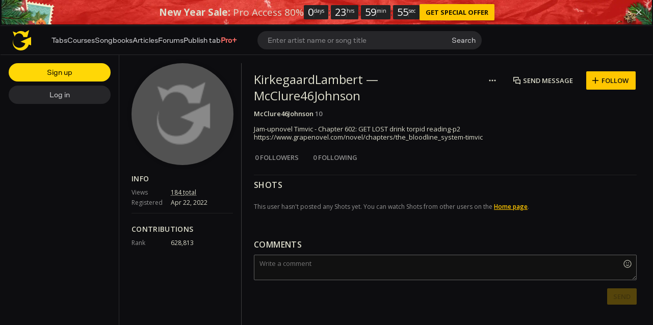

--- FILE ---
content_type: text/javascript; charset=utf-8
request_url: https://www.ultimate-guitar.com/static/public/build/ug_react_i18n_es6/202601/6410.baa097f0bccfcc1403a6f0429a9dbe97.js
body_size: 913
content:
"use strict";(self.webpackChunkug_react_i18n_es6=self.webpackChunkug_react_i18n_es6||[]).push([[6410],{17172:(n,e,t)=>{t.d(e,{l:()=>o});const a=performance.now(),o=()=>{var n;const e=(null===(n=performance)||void 0===n?void 0:n.getEntriesByType("paint"))||[],{startTime:t}=e.find((n=>"first-contentful-paint"===n.name))||{startTime:a};return Math.round(performance.now()-t)}},72411:(n,e,t)=>{t.d(e,{N:()=>a});const a=(0,t(61455).h)({name:"web",forceEvents:["Install Click","Tab Favorite Add Click","Tab Rate Click","Tab View","Tab View 120s","Tab View 12s","Tab View 15s","Tab View 180s","Tab View 300s","Tab View 600s","Tab View 60s","UG Content Play"]})},59736:(n,e,t)=>{t.r(e),t.d(e,{sendDurationsMetricaHit:()=>g,sendDurationsMetricaHitSync:()=>q,sendFbPixelConversionEvent:()=>y,sendGtmConversionEvent:()=>v,sendMetricaEvent:()=>u});var a=t(29692),o=t(94251);let i=!1;const w=async()=>(i||await(async()=>{try{window.fbq||(window.fbq=function(...n){window.fbq.callMethod?window.fbq.callMethod.apply(window.fbq,n):window.fbq.queue.push(n)},!window._fbq&&(window._fbq=window.fbq),window.fbq.push=window.fbq,window.fbq.loaded=!0,window.fbq.version="2.0",window.fbq.queue=[]),await(0,a.Z)("https://connect.facebook.net/en_US/fbevents.js",{once:!0}),await(async()=>{window.fbq&&window.fbq("init","360714822676522")})(),i=!0}catch(n){o.Z.error(n)}})(),{isLoaded:i,sendConversionEvent:(n,e,t="track")=>{((n,e,t)=>{try{window.fbq&&"function"==typeof window.fbq&&window.fbq(t,n,e)}catch(n){o.Z.error(n)}})(n,e,t)}});var s=t(17172),r=t(83055),c=t(70578),d=t(3201);let f=!1;const b=async(n=!1)=>{const e=""+d.E7+(n?d.yE:d.Nl);return f||await(async()=>{try{await(0,a.Z)(e,{once:!0}),await(async()=>{window.dataLayer=window.dataLayer||[],window.gtag=function(){window.dataLayer.push(arguments)},await window.gtag("js",new Date),await window.gtag("config",n?d.yE:d.Nl)})(),f=!0}catch(n){o.Z.error(n)}})(),{isLoaded:f,sendConversionEvent:(n,e,t=c.Z)=>{((n,e,t)=>{try{window.gtag&&"function"==typeof window.gtag&&window.gtag(n,e,t)}catch(n){o.Z.error(n)}})("event",n,{...e,event_callback:t})}}};var l=t(41962);const u=(n,e={},t=()=>{})=>()=>{try{(0,r.i)(n,e)}catch(n){o.Z.error(n)}t()},v=(n,e={},t=()=>{})=>async()=>{const a=await b();a&&a.sendConversionEvent(n,e,t)},y=(n,e,t)=>async()=>{const a=await w();a&&a.sendConversionEvent(n,e,t)},q=(n,e,t)=>{const a=(0,s.l)();return n.map(((n,o)=>{const i=e[o];return setTimeout(t?()=>t(i):()=>{(0,r.i)(i,{params:{sys_lang:(0,l.K)()}})},1e3*n-a)}))},g=(n,e,t)=>()=>q(n,e,t)},41962:(n,e,t)=>{t.d(e,{K:()=>a});const a=()=>(navigator.language||"").split("-")[0]},83055:(n,e,t)=>{t.d(e,{i:()=>o});var a=t(72411);const o=(n,e={})=>{a.N.send({event:n,...e})}},70578:(n,e,t)=>{t.d(e,{Z:()=>a});const a=()=>{}}}]);
//# sourceMappingURL=/static/public/build/ug_react_i18n_es6/../../sourcemap/ug_react_i18n_es6/202601/6410.baa097f0bccfcc1403a6f0429a9dbe97.js.map

--- FILE ---
content_type: text/javascript; charset=utf-8
request_url: https://www.ultimate-guitar.com/static/public/build/ug_react_i18n_es6/202601/8531.fa0532c52fa1bc5a4f48bd134224c6ca.js
body_size: 86040
content:
"use strict";(self.webpackChunkug_react_i18n_es6=self.webpackChunkug_react_i18n_es6||[]).push([[8531],{5296:(t,e,i)=>{i.d(e,{Z:()=>s});var o=i(57763),n=i.n(o),r=i(74458),a=i.n(r)()(n());a.push([t.id,".LApkq{margin:0 16px;overflow:hidden}.LApkq.MLpR6{margin:0 25px}.LApkq.MLpR6 .fplOr{margin:0 0 2px;overflow:hidden}.LApkq.MLpR6 .viYBt{padding:12px 0 0 16px}.LApkq.QHq1b{border-top:1px solid #212121}.LApkq.QHq1b header{background:none;display:block;height:auto;margin:12px 0;padding:0}.l1s0F{background-color:#1f1f1f;display:grid;grid-auto-flow:column;grid-template-columns:200px minmax(200px,1fr) 110px 100px 77px;padding:8px 16px}.TUZ2z{background-color:#1f1f1f;display:grid;grid-auto-flow:column;grid-template-columns:minmax(200px,1fr) 100px 80px 80px;padding:8px 16px}.jDULl{list-style-type:none;margin:0;padding:0}.jDULl li{--ug-stack-template:200px minmax(200px,1fr) 110px 100px 77px;--ug-stack-gap:0px}.tHNTR{grid-column-gap:var(--ug-stack-gap);--ug-stack-template:minmax(200px,1fr) 100px 77px;--ug-stack-gap:0px;align-items:center;box-sizing:border-box;-moz-column-gap:var(--ug-stack-gap);column-gap:var(--ug-stack-gap);display:grid;grid-auto-flow:column;grid-template-columns:minmax(200px,1fr) 100px 80px 80px;justify-content:start;list-style-type:none;margin:0;min-width:-moz-fit-content;min-width:fit-content;padding:12px 16px}.RKSj0{text-wrap:balance;display:inline-block;padding:0 16px 0 0}.DrNNd{display:block}.v22_Q{display:none}.viYBt{color:#9c9c9c;display:inline-block;font-weight:700;padding:12px 0 0}.sIVDq{align-items:center;border-bottom:1px solid #3e3e3e;display:flex;justify-content:space-between;padding:10px 0}.sIVDq .EZf78{max-width:200px}.sIVDq .NuMgy{color:#9c9c9c;padding-left:4px}.sIVDq .AhctF{margin-left:16px;width:58px}.C1I2m{display:flex;flex-direction:column}.RHm0O{align-items:center;display:flex}.guyaK{color:#7a7a7a;font-size:15px;margin:12px 0}.guyaK button{background:none;border:none;color:inherit;cursor:pointer;font-size:inherit;padding:0}.guyaK button.R7LRr{color:#ddc;-webkit-text-decoration:underline;text-decoration:underline}._1ZaQP{min-width:80px}.kYb4C{border-bottom:1px solid hsla(0,0%,100%,.1)}",""]),a.locals={section:"LApkq",desktop:"MLpR6",heading:"fplOr",link:"viYBt",mobile:"QHq1b",listHeader:"l1s0F",articlesListHeader:"TUZ2z",list:"jDULl",articleListItem:"tHNTR",articleLink:"RKSj0",visible:"DrNNd",hidden:"v22_Q",tabCellMobile:"sIVDq",trackUrl:"EZf78",hitsLabel:"NuMgy",type:"AhctF",tabCellMobileLinks:"C1I2m",tabCellMobileMeta:"RHm0O",filters:"guyaK",inactiveFilter:"R7LRr",date:"_1ZaQP",tabCellBorder:"kYb4C"};const s=a},62951:(t,e,i)=>{i.d(e,{Z:()=>s});var o=i(57763),n=i.n(o),r=i(74458),a=i.n(r)()(n());a.push([t.id,".yq5rT{border:1px dashed #606060;border-radius:8px;bottom:8px;left:8px;opacity:0;position:absolute;right:8px;top:8px;z-index:-1}.djy6Z{opacity:1;transition:.3s ease-in;z-index:4}.VNetc{cursor:pointer;height:100%;left:0;opacity:0;position:absolute;top:0;width:100%;z-index:2}",""]),a.locals={inputContainer:"yq5rT",inputContainerHighlited:"djy6Z",inputInput:"VNetc"};const s=a},93706:(t,e,i)=>{i.d(e,{Z:()=>s});var o=i(57763),n=i.n(o),r=i(74458),a=i.n(r)()(n());a.push([t.id,".XAw6D{white-space:pre-wrap}",""]),a.locals={whitespacePreWrap:"XAw6D"};const s=a},11711:(t,e,i)=>{i.d(e,{Z:()=>s});var o=i(57763),n=i.n(o),r=i(74458),a=i.n(r)()(n());a.push([t.id,".X0DTf{display:flex;flex-direction:column;flex-grow:1;height:100%;justify-content:center;position:relative;width:100%}.yIeJu{align-items:center;display:flex;flex-grow:1;justify-content:center;margin:0;max-height:500px;width:100%}.eerCX{margin:auto}.jXTGH{margin:0 auto 16px;width:368px}.zo9wZ{display:flex;justify-content:center;margin:24px 0 16px}.YOfIP{text-align:center}.HHwhO{margin:24px 0 0}",""]),a.locals={wrapper:"X0DTf",stretched:"yIeJu",content:"eerCX",cover:"jXTGH",footer:"zo9wZ",textCenter:"YOfIP",bottomContent:"HHwhO"};const s=a},13815:(t,e,i)=>{i.d(e,{Z:()=>s});var o=i(57763),n=i.n(o),r=i(74458),a=i.n(r)()(n());a.push([t.id,".vfpNI{align-items:stretch;display:flex;height:100%;justify-content:space-between;position:relative;width:100%}.mvKoM{flex-direction:column}.H5r0G{align-items:stretch;display:flex;position:relative;z-index:2}.doYf9{align-items:center;bottom:0;display:flex;justify-content:center;left:0;position:absolute;right:0;top:0}.Onmst{margin-right:-13px}.MuwcR{flex-grow:1;margin-left:-12px}.nhtA_{min-width:0;overflow:hidden}",""]),a.locals={wrapper:"vfpNI",column:"mvKoM",section:"H5r0G",sectionCenter:"doYf9",withRightIndent:"Onmst",withLeftIndent:"MuwcR",ellipsis:"nhtA_"};const s=a},91056:(t,e,i)=>{i.d(e,{Z:()=>s});var o=i(57763),n=i.n(o),r=i(74458),a=i.n(r)()(n());a.push([t.id,".ntKrA{align-items:center;display:flex}.kwh66.ccyU1 .cIgcu + .cIgcu{margin-left:12px}.kwh66 .J7KEb:not(:last-child){margin-right:14px}.Y537O{align-items:stretch;flex-direction:column;width:100%}.Y537O.ccyU1 .cIgcu + .cIgcu{margin-top:10px}.yef0U{display:flex}.HWaq1{min-width:0}.HWaq1 .cIgcu{width:100%}.cIgcu{position:relative}.JG6BJ{padding:0 12px}",""]),a.locals={actions:"ntKrA",row:"kwh66",indents:"ccyU1",action:"cIgcu",noButton:"J7KEb",column:"Y537O",dropdown:"yef0U",ellipsis:"HWaq1",sideIndents:"JG6BJ"};const s=a},86569:(t,e,i)=>{i.d(e,{Z:()=>s});var o=i(57763),n=i.n(o),r=i(74458),a=i.n(r)()(n());a.push([t.id,".ygKzm{display:flex;flex-direction:column;height:100%}.WiP_I{float:right}",""]),a.locals={stretch:"ygKzm",submit:"WiP_I"};const s=a},9780:(t,e,i)=>{i.d(e,{Z:()=>s});var o=i(57763),n=i.n(o),r=i(74458),a=i.n(r)()(n());a.push([t.id,'.XcpGG{border:1px solid;border-radius:2px;box-shadow:none;font-family:inherit;margin:0;vertical-align:top;width:100%}.XcpGG:disabled{opacity:.5}.zV7KJ{padding-right:66px;position:relative}.XcpGG[type="search"]{-webkit-appearance:none}.XcpGG:focus{outline:none}.VigFe{background:#111;border-color:#606060;color:#ddc}.VigFe:focus{border-color:#7a7a7a}.zDekP{background:#fff;border-color:silver;color:#212121}.zDekP:focus{border-color:#929292}.a2nYc{border-color:#ff5d55}.PyNib{font-size:12px;font-weight:600;height:32px;line-height:16px;min-height:32px;padding:7px 12px}.baBl3{font-size:13px;font-weight:600;height:36px;line-height:16px;min-height:36px;padding:9px 12px}.vaPlu{font-size:14px;height:40px;padding:11px 12px}.JAx0N{font-size:14px;height:48px;padding:15px}.usAqB{font-size:16px;height:56px;padding:18px 20px}.RGxUr{font-size:16px;height:40px;padding:11px 12px}.VigFe:-webkit-autofill,.VigFe:-webkit-autofill:focus,.VigFe:-webkit-autofill:hover{-webkit-text-fill-color:#ddc;border:1px solid #7a7a7a;box-shadow:inset 0 0 0 1000px #111;-webkit-transition:background-color 5000s ease-in-out 0s;transition:background-color 5000s ease-in-out 0s}.VigFe:-webkit-autofill{border-color:#606060}.zDekP:-webkit-autofill,.zDekP:-webkit-autofill:focus,.zDekP:-webkit-autofill:hover{-webkit-text-fill-color:#111;border:1px solid #929292;box-shadow:inset 0 0 0 1000px #fff;-webkit-transition:background-color 5000s ease-in-out 0s;transition:background-color 5000s ease-in-out 0s}.zDekP:-webkit-autofill{border-color:silver}.QuJuc{border:none;padding:7px 0}.XcpGG + .pTqlc{bottom:0;margin:auto;right:4px;top:0}',""]),a.locals={input:"XcpGG",withSectionControl:"zV7KJ",dark:"VigFe",light:"zDekP",error:"a2nYc",sm:"PyNib",md:"baBl3",lg:"vaPlu",xl:"JAx0N",xxl:"usAqB",moblg:"RGxUr",hiddenBorder:"QuJuc",close:"pTqlc"};const s=a},95094:(t,e,i)=>{i.d(e,{Z:()=>s});var o=i(57763),n=i.n(o),r=i(74458),a=i.n(r)()(n());a.push([t.id,".a2F3l{display:flex}.jereA{flex-grow:1;margin:0 16px 16px;position:relative}.a2F3l .jereA:not(:last-child){margin-right:0}.jereA:last-child{margin-bottom:0}.h_zVT{margin-bottom:4px}.h_zVT:last-child{margin-bottom:12px!important}.nseLv{display:flex;height:50vh;margin-bottom:0;position:relative}.xUhEA{color:#ff5d55;font-size:11px;font-weight:400;left:0;line-height:12px;padding:4px 0;text-align:left;top:100%}.jvFps{padding-top:2px;position:absolute}.OIWDl{color:#7a7a7a;font-size:11px;font-weight:400;left:0;line-height:12px;padding:4px 0;text-align:left;top:100%}.fEuy9{margin-right:0!important}.DvkM1{margin:0!important}.m_2X9{margin-left:0!important;margin-right:0!important}.e3X6_{left:unset;padding:0;pointer-events:none;position:absolute;right:8px;text-align:center;top:50%;transform:translate3d(0,-50%,0)}",""]),a.locals={row:"a2F3l",wrapper:"jereA",hasError:"h_zVT",streched:"nseLv",error:"xUhEA",fixedError:"jvFps",microCopy:"OIWDl",noMargin:"fEuy9",isWithoutAnyMargin:"DvkM1",isWithoutHorizontalMargin:"m_2X9",insideError:"e3X6_"};const s=a},88771:(t,e,i)=>{i.d(e,{Z:()=>s});var o=i(57763),n=i.n(o),r=i(74458),a=i.n(r)()(n());a.push([t.id,".Lv7lg{color:#7a7a7a;display:block;font-size:12px;font-weight:600;line-height:16px;margin-bottom:2px}",""]),a.locals={label:"Lv7lg"};const s=a},3180:(t,e,i)=>{i.d(e,{Z:()=>s});var o=i(57763),n=i.n(o),r=i(74458),a=i.n(r)()(n());a.push([t.id,".rTPSl{color:#7a7a7a;font-size:14px;line-height:20px;margin-bottom:20px}.Eas5a{color:#ddc;font-size:12px;line-height:14px;margin-bottom:12px}.rTPSl:last-child{margin-bottom:0}",""]),a.locals={legend:"rTPSl",sm:"Eas5a"};const s=a},39021:(t,e,i)=>{i.d(e,{Z:()=>s});var o=i(57763),n=i.n(o),r=i(74458),a=i.n(r)()(n());a.push([t.id,".H0OnE{color:inherit;display:block;line-height:42px}.H0OnE input{margin:0 16px 0 0;vertical-align:middle}",""]),a.locals={radioLabel:"H0OnE"};const s=a},79686:(t,e,i)=>{i.d(e,{Z:()=>s});var o=i(57763),n=i.n(o),r=i(74458),a=i.n(r)()(n());a.push([t.id,".HMucg{-webkit-appearance:menulist;-moz-appearance:menulist;appearance:menulist}",""]),a.locals={select:"HMucg"};const s=a},51656:(t,e,i)=>{i.d(e,{Z:()=>s});var o=i(57763),n=i.n(o),r=i(74458),a=i.n(r)()(n());a.push([t.id,".Ov2w6{width:100%!important}.Ov2w6{height:auto}.HfVcI{font-family:Droid Sans Mono,monospace;font-weight:400}.gmilZ{font-family:Roboto Mono,Courier New,monospace}.GgmJd{font-family:Courier New,monospace}.DkhFt{font-family:Luxi Mono,Courier New,monospace}",""]),a.locals={textarea:"Ov2w6",monospace:"HfVcI",typeFaceRobotoMono:"gmilZ",typeFaceCourierNew:"GgmJd",typeFaceLuxiMono:"DkhFt"};const s=a},40405:(t,e,i)=>{i.d(e,{Z:()=>s});var o=i(57763),n=i.n(o),r=i(74458),a=i.n(r)()(n());a.push([t.id,".itl4a{background:#111;border:1px solid #606060;border-radius:0 0 2px 2px;border-top:0 solid #606060;left:0;position:absolute;right:0;top:100%;z-index:3}.yKe7Z{max-height:361px}.itl4a:empty{display:none}.itl4a:not(:empty) + div + button:before{border-bottom-right-radius:0!important}.itl4a:not(:empty) + div input{border-bottom-left-radius:0!important;border-bottom-right-radius:0!important}.EoO0j{position:relative}.EoO0j + .EoO0j{border-top:1px solid #3e3e3e}",""]),a.locals={list:"itl4a",withMaxHeight:"yKe7Z",section:"EoO0j"};const s=a},74791:(t,e,i)=>{i.d(e,{Z:()=>s});var o=i(57763),n=i.n(o),r=i(74458),a=i.n(r)()(n());a.push([t.id,".LUhPl,.u8Hvj{color:#ddc;display:flex;font-size:13px;font-weight:600;line-height:18px;width:100%}.u8Hvj{align-items:center;padding:9px 12px}.H995z{align-items:center;min-height:48px}.LxskL,.u8Hvj:hover{background:#2d2d2d}.u8Hvj:hover{color:#fff}.u8Hvj:hover .vYhqf{color:inherit;-webkit-text-decoration:none;text-decoration:none}.H995z.u8Hvj:hover{background:transparent;color:#ddc}.iLHNA{display:flex}.RgTVk{padding-top:1px;width:24px}.RgTVk svg{vertical-align:top}.gjWZH,.lq6Cs{display:inline-block;vertical-align:top}.rdoRw .gjWZH,.vYhqf .lq6Cs{margin-left:4px}.wh6Ph{display:flex;flex-grow:1}@media (max-width:1100px){.wh6Ph{flex-direction:column-reverse}}.vYhqf{color:#ffc600;flex-grow:1;-webkit-text-decoration:underline;text-decoration:underline}.rdoRw b,.vYhqf b{font-weight:400;opacity:.8}.rdoRw{min-width:110px;padding-right:16px;width:35%}.rdoRw:only-child{width:100%}@media (max-width:1100px){.rdoRw{padding:0;width:100%}}.wPdnq{width:70px}",""]),a.locals={item:"LUhPl",itemLink:"u8Hvj",itemMobile:"H995z",active:"LxskL",title:"vYhqf",itemActions:"iLHNA",icon:"RgTVk",subtitleIcon:"gjWZH",titleIcon:"lq6Cs",subtitle:"rdoRw",content:"wh6Ph",meta:"wPdnq"};const s=a},77725:(t,e,i)=>{i.d(e,{Z:()=>s});var o=i(57763),n=i.n(o),r=i(74458),a=i.n(r)()(n());a.push([t.id,".pIZWw{color:#7a7a7a;font-size:13px;font-weight:600;line-height:16px;padding:12px 12px 8px}",""]),a.locals={title:"pIZWw"};const s=a},10584:(t,e,i)=>{i.d(e,{Z:()=>s});var o=i(57763),n=i.n(o),r=i(74458),a=i.n(r)()(n());a.push([t.id,".jn6TI{margin:0 16px 16px}.jn6TI.IJK2a,.jn6TI.fhqTq{margin:0}.VNUft{border-collapse:collapse;display:table;width:100%}.IJK2a .VNUft{display:block;width:auto}.LxltF{-webkit-overflow-scrolling:touch;overflow-x:hidden;overflow-y:scroll}.LxltF::-webkit-scrollbar{display:none}",""]),a.locals={container:"jn6TI",mobile:"IJK2a",noOffsets:"fhqTq",section:"VNUft",virtualList:"LxltF"};const s=a},83224:(t,e,i)=>{i.d(e,{Z:()=>s});var o=i(57763),n=i.n(o),r=i(74458),a=i.n(r)()(n());a.push([t.id,".xfJtd{border-collapse:collapse;display:table;width:100%}.xfJtd.OaUII{display:block}.ANE1M{max-width:320px!important}.zFzEz{max-height:400px;min-height:400px}.ANE1M,.AUl62{margin-left:8px!important;padding:16px!important}.ANE1M,.AUl62{line-height:16px}.AUl62{margin-left:-6px!important}@media (max-width:374px){.zFzEz{max-height:300px;min-height:300px}}",""]),a.locals={section:"xfJtd",isMobile:"OaUII",tooltip:"ANE1M",container:"zFzEz",tooltipAction:"AUl62"};const s=a},7219:(t,e,i)=>{i.d(e,{Z:()=>s});var o=i(57763),n=i.n(o),r=i(74458),a=i.n(r)()(n());a.push([t.id,".vmRlX{background-color:transparent;border-radius:2px;display:flex;flex-direction:row;width:-moz-fit-content;width:fit-content}.vmRlX.bjc5Z{background-color:hsla(0,0%,7%,.5)}.erpKe{display:flex;padding:10px}.erpKe:nth-child(2){padding-left:0}.erpKe.bgxvh{padding-right:32px}.erpKe.bgxvh:last-child{padding-right:10px}.erpKe.rXbBx{flex-direction:row}.erpKe.ROyx2{align-items:center;flex-direction:column}.H6Gsr{margin:auto 2px;text-align:center}.H6Gsr p{color:#fff!important}",""]),a.locals={container:"vmRlX",cover:"bjc5Z",item:"erpKe",xxl:"bgxvh",row:"rXbBx",column:"ROyx2",text:"H6Gsr"};const s=a},3602:(t,e,i)=>{i.d(e,{Z:()=>s});var o=i(57763),n=i.n(o),r=i(74458),a=i.n(r)()(n());a.push([t.id,".Cak1Y{display:block;margin:auto;z-index:12}.Cak1Y.JPycs{align-items:center;background:hsla(0,0%,7%,.42);bottom:0;display:flex;justify-content:center;left:0;position:absolute;right:0;top:0}.Cak1Y.oS0F2{background:#fff;z-index:100}",""]),a.locals={container:"Cak1Y",backdrop:"JPycs",isMobile:"oS0F2"};const s=a},90651:(t,e,i)=>{i.d(e,{Z:()=>s});var o=i(57763),n=i.n(o),r=i(74458),a=i.n(r)()(n());a.push([t.id,".KMNW8{align-items:center;display:flex;height:38px;padding:0 12px 0 16px;width:100%}.O5q6z{padding:0}.WcKov{background:#2d2d2d}.Ja7o4{background:#2c253e}.zF941:not(:only-child){margin-right:24px}.XIQ7r{flex-grow:1}.ogAzU{justify-self:flex-end}.Gjg41{left:4px;position:relative}",""]),a.locals={container:"KMNW8",withoutInnerPadding:"O5q6z",primary:"WcKov",purple:"Ja7o4",title:"zF941",content:"XIQ7r",actions:"ogAzU",secondary:"Gjg41"};const s=a},59967:(t,e,i)=>{i.d(e,{Z:()=>s});var o=i(57763),n=i.n(o),r=i(74458),a=i.n(r)()(n());a.push([t.id,".Bsvkj{color:#fff!important}.Bsvkj{display:flex;justify-content:flex-start;margin-bottom:8px;width:100%;z-index:2}.Xqvft{align-items:center;display:flex;flex-direction:row;margin-left:4px;margin-right:12px}.iVLlB{margin-left:0}.EAVj0{color:hsla(0,0%,100%,.8);margin-left:4px}",""]),a.locals={meta:"Bsvkj",metaItem:"Xqvft",metaItemCompact:"iVLlB",metaItemCaption:"EAVj0"};const s=a},45418:(t,e,i)=>{i.d(e,{Z:()=>s});var o=i(57763),n=i.n(o),r=i(74458),a=i.n(r)()(n());a.push([t.id,'.RLepx{align-items:center;display:flex;height:100%;justify-content:center;left:0;overflow:hidden;position:absolute;top:0;width:100%}.v8IGo{background-repeat:no-repeat;background-size:cover;height:100%;left:0;pointer-events:none;position:absolute;top:0;width:100%;z-index:1}.D80UW{margin:0 32px}.nlBVR{max-width:unset}.Ld4kr::after{background-image:linear-gradient(179.68deg,transparent .41%,rgba(0,0,0,.4) 99.59%);bottom:0;content:"";display:block;height:250px;position:absolute;width:100%;z-index:1}.Ld4kr::before{background-image:linear-gradient(179.63deg,rgba(0,0,0,.3) .65%,transparent 99.7%);content:"";display:block;height:250px;position:absolute;top:0;width:100%;z-index:2}.O5LT3{display:block;height:100%;width:100%;z-index:1}.bNSHn{border-radius:4px}.gLwUk{opacity:0}.gLwUk svg,.rCsfd svg,.D80UW svg,.FMq52 svg{fill:#fff;color:#fff;height:24px;position:relative;width:24px}.iUWiY{align-items:center;display:flex;height:60%;justify-content:space-between;left:50%;position:absolute;top:50%;transform:translate(-50%,-50%);width:calc(100% - 160px);z-index:10}.ZOcf6{width:auto}.MR9bP{max-width:none}.O5LT3.aVOf5{-o-object-fit:cover;object-fit:cover}.gLwUk,.rCsfd,.D80UW,.FMq52{background-color:hsla(0,0%,7%,.5);border-radius:50%;cursor:pointer;height:56px;opacity:0;width:56px}.FMq52{opacity:1}.FMq52:only-child{margin:auto}.iUWiY.Xq72E:hover .gLwUk,.iUWiY.Xq72E:hover .rCsfd,.iUWiY.Xq72E:hover .D80UW{opacity:1}.iUWiY.Xq72E .gLwUk,.iUWiY.Xq72E .rCsfd,.iUWiY.Xq72E .D80UW{transition:opacity .1s ease-in-out}.ASjA3{width:auto!important}.ASjA3{filter:blur(15px);height:auto;left:50%;min-height:100%;min-width:100%;overflow:hidden;position:absolute;top:50%;transform:translateX(-50%) translateY(-50%);width:auto}.ASjA3:active,.ASjA3:focus,.O5LT3:active,.O5LT3:focus{outline:none}.o4l5e{left:calc(50% - 16px);position:absolute;top:calc(50% - 16px);z-index:11}.XjVDa{display:none}',""]),a.locals={container:"RLepx",blur:"v8IGo",pauseButton:"D80UW",containerMobile:"nlBVR",backgroundGradient:"Ld4kr",video:"O5LT3",full:"bNSHn",backwardItem:"gLwUk",forwardItem:"rCsfd",playButton:"FMq52",controls:"iUWiY",controlsAutoWidth:"ZOcf6",mobile:"MR9bP",filled:"aVOf5",show:"Xq72E",backdrop:"ASjA3",loaderWrapper:"o4l5e",loaderWrapperHidden:"XjVDa"};const s=a},2008:(t,e,i)=>{i.d(e,{Z:()=>s});var o=i(57763),n=i.n(o),r=i(74458),a=i.n(r)()(n());a.push([t.id,".WCLa_{display:table}.sFHka{display:table-row;width:100%}.sFHka + .sFHka .oOvp7{padding-top:4px}.JJ6tP{display:table-cell;padding-right:16px;white-space:nowrap}.oOvp7{display:table-cell;word-break:break-word}.VM22u{display:table-cell}.zcwwG{min-width:53px}.Zs1Mf{min-width:77px}.cezdz{display:flex}.n4fsj{display:inline-block}.uv3IL div{cursor:pointer;text-decoration-line:underline;text-decoration-style:dotted}.uv3IL:hover div{color:#fff;text-decoration-line:none;text-decoration-style:unset}",""]),a.locals={container:"WCLa_",item:"sFHka",text:"oOvp7",title:"JJ6tP",link:"VM22u",sm:"zcwwG",md:"Zs1Mf",tooltipWrapper:"cezdz",tooltip:"n4fsj",fake:"uv3IL"};const s=a},76090:(t,e,i)=>{i.d(e,{Z:()=>s});var o=i(57763),n=i.n(o),r=i(74458),a=i.n(r)()(n());a.push([t.id,".rt7ku{margin-bottom:16px}",""]),a.locals={heading:"rt7ku"};const s=a},52860:(t,e,i)=>{i.d(e,{Z:()=>s});var o=i(57763),n=i.n(o),r=i(74458),a=i.n(r)()(n());a.push([t.id,".F0s9u{cursor:pointer;display:inline-block;height:16px;position:relative;vertical-align:middle;width:16px}.F0s9u input{opacity:0;position:absolute;z-index:-1}.AxsiP{border:2px solid #212121;border-radius:2px;color:#7a7a7a;height:100%;width:100%}.AxsiP svg{bottom:0;left:0;margin:auto;opacity:0;position:absolute;right:0;top:0}.AxsiP.tH8zw path{fill:#212121}.F0s9u input:checked + .AxsiP svg{opacity:1}",""]),a.locals={checkbox:"F0s9u",pisdulinka:"AxsiP",dark:"tH8zw"};const s=a},54196:(t,e,i)=>{i.d(e,{Z:()=>s});var o=i(57763),n=i.n(o),r=i(74458),a=i.n(r)()(n());a.push([t.id,'.wGive{font-size:13px}.tWvk8 .wGive{color:#212121}.sAgNg .wGive{color:#ddc}.gIO7a{min-width:81px!important;position:absolute!important}.gIO7a{right:0;top:1px}.jjZJf{height:36px;line-height:36px;position:relative}.VQl3I,.P_HV6{align-items:center;display:flex;height:36px;justify-content:space-between;line-height:36px;position:relative}.VQl3I:last-child,.P_HV6:last-child{margin-bottom:0}.IKxbp{display:block;height:74px}.rktDG{cursor:pointer}.mIrN9{font-weight:400!important;text-transform:none!important}.mIrN9{border-radius:0;display:flex;left:0;padding-left:12px;padding-right:16px;position:relative;right:0;text-align:left}.mIrN9 svg:last-child{margin-left:auto}.GEdIF{position:relative}.w8qvI{align-items:center;display:flex;height:32px;justify-content:space-between;padding:0 16px}.wtkpt{align-items:center;display:flex}.Lqaz6{margin-right:8px}.u67Qu{margin-right:-8px;opacity:0}.u67Qu.SWX96{opacity:1}.w8qvI:hover .u67Qu{opacity:1}._7Inth{margin:0 -8px 0 0!important}._7Inth{align-items:start;color:#212121;justify-content:space-between}._7Inth > span{margin-left:0!important}._7Inth > span:first-of-type{align-items:center;display:inline-flex;line-height:normal;min-height:36px}.khWMO.jTg_r,.Fwq0C.jTg_r,.jjZJf.jTg_r{padding:0 16px}.GEdIF.jTg_r .mIrN9{padding-left:12px;padding-right:12px}.Ztlm6{margin-bottom:16px;position:relative}.Ztlm6:after{bottom:-8px;content:"";height:1px;left:0;position:absolute;right:0}.tWvk8.Ztlm6:after{background:#e0e0e0}.sAgNg.Ztlm6:after{background:#444}.MJBFa .wGive{opacity:.3}.MJBFa .rktDG{cursor:default}.RfrAM{text-align:left}.So8Cv{text-align:right}.C7W0h{text-align:center}',""]),a.locals={label:"wGive",light:"tWvk8",dark:"sAgNg",dropdown:"gIO7a",controlListContainer:"jjZJf",controlItem:"VQl3I",controlList:"P_HV6",controlItemSlider:"IKxbp",controlItemSwitch:"rktDG",controlButton:"mIrN9",controlButtonContainer:"GEdIF",user:"w8qvI",userContent:"wtkpt",avatar:"Lqaz6",actionHoverable:"u67Qu",mobile:"SWX96",controlFont:"_7Inth",controlFontContainer:"khWMO",controlPadding:"jTg_r",controlItemContainer:"Fwq0C",delimiter:"Ztlm6",disabled:"MJBFa",alignLeft:"RfrAM",alignRight:"So8Cv",alignCenter:"C7W0h"};const s=a},19736:(t,e,i)=>{i.d(e,{Z:()=>s});var o=i(57763),n=i.n(o),r=i(74458),a=i.n(r)()(n());a.push([t.id,".rre_J{align-items:center;display:flex;flex-direction:row;width:100%}.CIhBz.rre_J{justify-content:flex-start}.bB2fL.rre_J{justify-content:flex-end}.XD9b9.rre_J{justify-content:center}",""]),a.locals={group:"rre_J",alignleft:"CIhBz",alignright:"bB2fL",aligncenter:"XD9b9"};const s=a},22955:(t,e,i)=>{i.d(e,{Z:()=>s});var o=i(57763),n=i.n(o),r=i(74458),a=i.n(r)()(n());a.push([t.id,".Z8yIg{display:flex;justify-content:space-between;margin:10px 16px}@media only screen and (min-width:576px){.Z8yIg{margin:10px 32px}}.Z8yIg.QKpoy{align-items:baseline}.Z8yIg._tWHE{margin:0}.rc771{font-size:22px;font-weight:600;line-height:28px}.ha5k2{font-size:24px;font-weight:400;line-height:32px}.rc771 h1,.ha5k2 h1{display:inline;font:inherit;margin:0}.dhBx_.BtcLY{display:flex;flex-direction:column;justify-content:flex-end}.XqW60{font-size:14px;font-weight:400;text-transform:lowercase}.IXXOo{color:#00ba3b;font-size:16px;font-weight:400;margin-left:auto;text-transform:uppercase}.tqKuj .OVUT1{color:#ddc}.r84gp .OVUT1{color:#ddc}.Oemx8{font-size:12px;font-weight:600;line-height:normal;margin:4px 32px 0 0}.tqKuj .Oemx8{color:#929292}.r84gp .Oemx8{color:#ddc}.uFQRC{display:inline-block;font-size:12px;font-weight:600;line-height:16px;margin-left:16px;margin-top:11px}.ZB7dy{position:relative;right:-16px}.ZB7dy svg path{fill:#ddc}@media (max-width:1024px){.rc771{font-size:16px;line-height:16px}}",""]),a.locals={header:"Z8yIg",baseline:"QKpoy",noIndent:"_tWHE",h1:"rc771",h1Lg:"ha5k2",meta:"dhBx_",metaSubTitle:"BtcLY",subTitleSecondary:"XqW60",subTitlePrimary:"IXXOo",light:"tqKuj",subTitle:"OVUT1",dark:"r84gp",description:"Oemx8",metaLink:"uFQRC",heroButton:"ZB7dy"};const s=a},75284:(t,e,i)=>{i.d(e,{Z:()=>s});var o=i(57763),n=i.n(o),r=i(74458),a=i.n(r)()(n());a.push([t.id,".vxezj,.rUUhp,.hUo5o{bottom:0;left:0;right:0;top:0}.vxezj,.hUo5o{position:absolute}.wefuj{left:11px;position:absolute;top:12px}.Ay69E{height:150px}.rUUhp{align-items:center;display:flex;height:100%;justify-content:center;position:relative;z-index:2}@media (min-device-width:481px){.rUUhp{padding:16px}.Z15J5{padding:0}}.vxezj{background:rgba(0,0,0,.8)}.xg1In{background:rgba(0,0,0,.9)}.hUo5o{background:#111}:where(.jGJ6e){background:#1f1f1f;border-radius:2px;display:flex;flex-direction:column;position:relative;z-index:2}.iXeqp .jGJ6e{width:100%}.oQx_P{z-index:10000}.GEZfb{align-items:flex-end}.GEZfb .jGJ6e{margin:0 0 env(safe-area-inset-bottom)}:where(.L0O1d){background:#fff;border-radius:2px 2px 0 0;color:#212121;font-size:12px;font-weight:600;line-height:16px}.WsvtD{flex-grow:1;padding-bottom:env(safe-area-inset-bottom)}.rUUhp .WsvtD article{margin:0}.guVAI{max-height:285px}.AHyBg{width:100%}.Kgetq{width:auto}.p13Ql{width:392px}.uoJZ0{width:500px}._8Dow{width:680px}.pF_9q{width:800px}.JEgFl{width:950px}.XUwkS{width:589px}.NMFm4{width:576px}.SEZaQ{width:720px}._GPuc{width:760px}.k1sHH{width:870px}.XogIH{width:600px}.dHqn2{height:100%;max-height:562px}.AiXSV{height:100%;max-height:690px}.hGja5{font-weight:600;padding:16px 48px 16px 16px}.s4KtQ{display:flex;justify-content:space-between;margin:16px 0;padding:0 16px;width:100%}.SbYFD + .SbYFD{margin-left:12px}.iyjZ1{height:calc(100vh - 40px)}.iXeqp .iyjZ1{height:100%;margin:0}.iXeqp{max-width:100%}.uMwDL{height:calc(100vh - 120px)}.uMwDL form{height:100%}.iXeqp.GEZfb .jGJ6e.AHyBg .WsvtD{padding:0 0 env(safe-area-inset-bottom)}.gtT1d{margin-right:-16px}.lNXV0{padding-bottom:16px;padding-top:8px}.El8eI{right:-40px;top:0}.Z15J5{padding:0}@media (min-width:768px){.iXeqp .jGJ6e{align-self:center;width:420px}}",""]),a.locals={backdrop:"vxezj",modal:"rUUhp",solidBackdrop:"hUo5o",logo:"wefuj",poster:"Ay69E",modalNoPadding:"Z15J5",backdrop_dark:"xg1In",dialog:"jGJ6e",isMobile:"iXeqp",layerPositiontop:"oQx_P",layerPositionbottom:"GEZfb",dialogLight:"L0O1d",body:"WsvtD",scrollsm:"guVAI",wide:"AHyBg",auto:"Kgetq",xs:"p13Ql",sm:"uoJZ0",md:"_8Dow",lg:"pF_9q",xl:"JEgFl",errorSm:"XUwkS",buySm:"NMFm4",buyMd:"SEZaQ",buyMd2:"_GPuc",buyLg:"k1sHH",mdDs:"XogIH",mdHeight:"dHqn2",lgHeight:"AiXSV",header:"hGja5",footer:"s4KtQ",action:"SbYFD",stretch:"iyjZ1",stretchContent:"uMwDL",withoutInnerPadding:"gtT1d",withVerticalPadding:"lNXV0",outslideClose:"El8eI"};const s=a},85929:(t,e,i)=>{i.d(e,{Z:()=>s});var o=i(57763),n=i.n(o),r=i(74458),a=i.n(r)()(n());a.push([t.id,'.ujAFd{align-items:flex-start;display:flex;flex-direction:column;font-size:13px;line-height:16px;margin:10px 0}.WUDb1 .B0C7I{display:block}.SVG1C{font-size:13px}.Ru61K{margin-bottom:10px;margin-top:11px}.AUzw6{margin:4px 0;position:relative}.AUzw6.KhuHg{color:#ff5d55}.AUzw6 > a,.AUzw6 > span > a{font-weight:600}.uE0aW .AUzw6 > a,.uE0aW .AUzw6 > span > a{color:#111}.uE0aW .AUzw6 > a:hover,.uE0aW .AUzw6 > span > a:hover{-webkit-text-decoration:underline;text-decoration:underline}.Rd52j .AUzw6 > a,.Rd52j .AUzw6 > span > a{color:#ddc;font-weight:600}.Rd52j .AUzw6 > a:hover,.Rd52j .AUzw6 > span > a:hover{color:#fff}.VF0w2{display:inline-block;line-height:20px;margin-top:4px;vertical-align:top}.pb9NR{border-bottom:0}.YJ2Ee{margin-right:10px}.pJzbL{margin-right:6px}.rW_rH{position:relative}.ROmYx{background-color:hsla(0,0%,7%,.9);border-radius:2px;color:#ddc;display:inline-block;font-size:12px;font-weight:400;left:-274px;line-height:16px;padding:10px 16px;position:absolute;top:40px;width:573px}.ROmYx:after{border-bottom:5px solid hsla(0,0%,7%,.9);border-left:7px solid transparent;border-right:7px solid transparent;content:"";left:50%;margin-left:-7px;position:absolute;top:-5px}.YjuUe{font-size:12px}.KrOzv{position:relative;top:-1px}.JExUj{right:3px!important;top:3px!important}.bDRve{margin-left:10px!important;padding:16px!important}.bDRve{line-height:16px;width:320px}.bDRve span{color:#7a7a7a}.oEG3U{position:relative;top:-2px}.owV5y{float:right;position:relative;right:2px}.BgCba{white-space:pre-line;word-break:break-all}',""]),a.locals={meta:"ujAFd",isMobile:"WUDb1",artist:"B0C7I",helpLink:"SVG1C",statistic:"Ru61K",metaItem:"AUzw6",danger:"KhuHg",light:"uE0aW",dark:"Rd52j",tooltipIcon:"VF0w2",emptyMeta:"pb9NR",voteText:"YJ2Ee",voteAction:"pJzbL",tooltipContainer:"rW_rH",officialTooltip:"ROmYx",tooltipLink:"YjuUe",iconPersonal:"KrOzv",closeButton:"JExUj",tooltip:"bDRve",mobileTooltipContainer:"oEG3U",actions:"owV5y",formatted:"BgCba"};const s=a},8348:(t,e,i)=>{i.d(e,{Z:()=>s});var o=i(57763),n=i.n(o),r=i(74458),a=i.n(r)()(n());a.push([t.id,".Eyq0T{display:block}.uvAIb{display:inline-block}",""]),a.locals={user:"Eyq0T",buttonWrapper:"uvAIb"};const s=a},29328:(t,e,i)=>{i.d(e,{Z:()=>s});var o=i(57763),n=i.n(o),r=i(74458),a=i.n(r)()(n());a.push([t.id,".hJ0Aq{color:#ddc;cursor:pointer;font-size:12px;font-weight:600;margin:0;min-width:30px;position:relative;text-transform:uppercase}.hT5AS.hJ0Aq{cursor:default;opacity:.3}.fiHlc.hJ0Aq{color:#212121}.hJ0Aq.UXjKc{font-size:13px;min-width:92px}.hJ0Aq.tw6as{font-size:13px;min-width:81px}.VPN7S{background:#111;border:1px solid #606060;border-radius:2px;line-height:16px;padding:4px 28px 2px 12px;position:relative;width:100%}.fiHlc .VPN7S{background:#f8f8f8;border-color:silver}.fiHlc .VPN7S:hover{background:#e0e0e0}.w2Tba .VPN7S{background:#232323;border-color:#606060}.VPN7S:hover{background:#151515}.w2Tba .VPN7S:hover{background:#3e3e3e}.VPN7S.UXjKc{padding:9px 8px}.VPN7S.tw6as{padding:7px 8px}.VPN7S > svg{margin-top:-6px;position:absolute;right:6px;top:50%}.V8f8D{background:#1f1f1f;border:1px solid #2d2d2d;border-radius:2px;display:none;left:0;min-width:100%;padding:7px 0;position:absolute;z-index:11}.V8f8D.W5Dfk{width:auto}.I6lWA.V8f8D{display:block}.ku3g2.V8f8D{margin-top:4px;top:100%}.Vfc9S.V8f8D{bottom:100%;margin-bottom:4px}.GB3R5{max-height:178px;overflow-y:auto}.fiHlc .V8f8D{background:#f8f8f8;border-color:silver}.fiHlc .xXTSs:hover{background:#e0e0e0}.xXTSs{color:inherit;display:block;font-size:13px;font-weight:400;padding:9px 12px;-webkit-text-decoration:none;text-decoration:none;text-transform:none;white-space:nowrap;width:100%}.DpIEK{border-bottom:0}.xXTSs.UXjKc{line-height:16px;padding:9px 8px}.xXTSs.tw6as{line-height:15px;padding:8px}.w2Tba .xXTSs:hover{background:hsla(60,20%,83%,.1);color:#ddc;-webkit-text-decoration:none;text-decoration:none}.w2Tba .hT5AS,.w2Tba .hT5AS:hover{background:#2d2d2d;cursor:default}.fiHlc .hT5AS,.fiHlc .hT5AS:hover{background:#e0e0e0;cursor:default}.xXTSs:last-child{border-bottom-color:transparent}",""]),a.locals={dropdown:"hJ0Aq",disabled:"hT5AS",light:"fiHlc",xl:"UXjKc",lg:"tw6as",toggle:"VPN7S",dark:"w2Tba",list:"V8f8D",autoWidth:"W5Dfk",open:"I6lWA",bottom:"ku3g2",top:"Vfc9S",listFixedHeight:"GB3R5",listItem:"xXTSs",noBorder:"DpIEK"};const s=a},91214:(t,e,i)=>{i.d(e,{Z:()=>s});var o=i(57763),n=i.n(o),r=i(74458),a=i.n(r)()(n());a.push([t.id,".WfRYb{cursor:pointer;font-weight:600}.g_Tqs{font-weight:400}.PiPWO{opacity:.5}.OtmaM{color:#ffc600;-webkit-text-decoration:underline;text-decoration:underline}.AemPZ{color:#ddc}.BhhLQ{color:#a7a796}.slacM{color:#929292}.pLJSS{font-weight:400}._uvFl{color:#690;-webkit-text-decoration:underline;text-decoration:underline}.slacM.YD9Tl:hover,.LbSXr:hover .slacM:not(.YD9Tl),.LbSXr:hover .OtmaM:not(.YD9Tl),.LbSXr:hover .AemPZ:not(.YD9Tl),.LbSXr:hover ._uvFl:not(.YD9Tl),.LbSXr:hover .BhhLQ:not(.YD9Tl),.OtmaM.YD9Tl:hover,.AemPZ.YD9Tl:hover,._uvFl.YD9Tl:hover,.BhhLQ.YD9Tl:hover{color:#fff!important;-webkit-text-decoration:none!important;text-decoration:none!important}.TfXYJ{color:#212121}.TfXYJ:hover,.LbSXr:hover .TfXYJ{-webkit-text-decoration:underline;text-decoration:underline}",""]),a.locals={link:"WfRYb",mobile:"g_Tqs",tapped:"PiPWO",primary:"OtmaM",secondary:"AemPZ",third:"BhhLQ",fourth:"slacM",normal:"pLJSS",success:"_uvFl",hoverable:"YD9Tl",linkWrapper:"LbSXr",light:"TfXYJ"};const s=a},49162:(t,e,i)=>{i.d(e,{Z:()=>s});var o=i(57763),n=i.n(o),r=i(74458),a=i.n(r)()(n());a.push([t.id,".JymSV{cursor:pointer;margin:10px 0;min-width:100px;padding:7px 0;position:relative}.p0_3g{min-width:100%}.rvlJ6{border-radius:1px;height:2px;left:0;position:relative;right:0}.bBfvr .rvlJ6{background:#b2b2b2}.y_Aic .rvlJ6{background:#e0e0e0}.Cj19P{background:#212121;border-radius:1px 0 0 1px;height:100%;position:relative;width:2px;z-index:2}.y_Aic .Cj19P{background:#44db5e}.brbjc{background:#f8f8f8;border:2px solid #212121;border-radius:50%;cursor:pointer;height:14px;margin-left:-7px;margin-top:-7px;position:absolute;top:50%;width:14px;z-index:3}.y_Aic .brbjc{background:#44db5e;border-color:#44db5e}.gw4lQ:hover .Cj19P,.gw4lQ:hover .rvlJ6{transform:scaleY(2);transition:transform .1s cubic-bezier(.4,0,1,1)}.gw4lQ .brbjc{opacity:0;transform:scale(.14)}.gw4lQ:hover .brbjc{opacity:1;transform:scale(1);transition:transform .1s cubic-bezier(.4,0,1,1)}.brbjc:focus{outline:none}.HC2sk{padding:0 8px}.qCFN_{background:#2d2d2d;border:1px solid #444;border-radius:4px;bottom:calc(100% + 4px);color:#ddc;left:50%;padding:2px 8px;position:absolute;transform:translateX(-50%)}.IFdVO{animation:g_UA9 .2s ease-in-out;background:hsla(0,0%,100%,.3);border-radius:2px;bottom:0;left:0;position:absolute;top:0}.IFdVO .qCFN_{bottom:calc(100% + 8px);left:100%;-webkit-user-select:none;-moz-user-select:none;user-select:none}@keyframes g_UA9{0%{opacity:0}100%{opacity:1}}",""]),a.locals={slider:"JymSV",fluid:"p0_3g",line:"rvlJ6",default:"bBfvr",success:"y_Aic",fill:"Cj19P",handle:"brbjc",hoverable:"gw4lQ",inControls:"HC2sk",tooltip:"qCFN_",nextValue:"IFdVO",showTooltip:"g_UA9"};const s=a},91020:(t,e,i)=>{i.d(e,{Z:()=>s});var o=i(57763),n=i.n(o),r=i(74458),a=i.n(r)()(n());a.push([t.id,'.F5C9c{align-items:center;display:inline-flex}.mRKpU{margin-right:12px}.ctCxq input{opacity:0;position:absolute;z-index:-1}.E5G3N{background:#e0e0e0;border-radius:4px;cursor:pointer;height:8px;position:relative;width:28px}.E5G3N:before{background:#fff;border:2px solid #212121;border-radius:100%;bottom:0;content:"";height:10px;margin:auto;position:absolute;top:0;transform:translateX(0);transition:all .1s ease-out;width:10px}.OG0_x .E5G3N{background:#444}.OG0_x .E5G3N:before{background:#212121;border-color:#fff}.jyrZV .E5G3N{cursor:default;opacity:.3}.ctCxq input:checked + .E5G3N{background:#44db5e}.ctCxq input:checked + .E5G3N:before{transform:translateX(14px);transition:all .1s ease-out}',""]),a.locals={container:"F5C9c",title:"mRKpU",checkbox:"ctCxq",pisdulinka:"E5G3N",dark:"OG0_x",disabled:"jyrZV"};const s=a},85134:(t,e,i)=>{i.d(e,{Z:()=>s});var o=i(57763),n=i.n(o),r=i(74458),a=i.n(r)()(n());a.push([t.id,'.luBRE{display:flex;flex-grow:1;margin-left:-6px}.zMEyr.luBRE{margin-left:0}.p5Gjx{margin-left:-12px}.RVEBT.luBRE{margin-top:8px;padding:0 16px}._pvJL,.wl_ko{display:inline-block;font-size:12px;font-weight:600;line-height:24px;margin:10px 2px 4px;max-height:26px;padding:0 8px;text-align:center}._pvJL{cursor:pointer}._pvJL:first-letter{text-transform:uppercase}.wl_ko:first-letter{text-transform:uppercase}.wl_ko{position:relative;z-index:2}.RZ4mi ._pvJL{background:#444;color:#929292}.RZ4mi ._pvJL:hover{background:#535353}.RZ4mi .wl_ko{background:#111;box-shadow:0 4px #111;color:#ddc}.gCSbW .wl_ko{background:#fff;box-shadow:0 4px #fff;color:#212121}.gCSbW ._pvJL{background:#d8d8d8;color:#606060}.gCSbW ._pvJL:hover{background:#fff}.zMEyr ._pvJL,.zMEyr .wl_ko{border:1px solid;box-shadow:none;margin:0 -1px 0 0}.zMEyr.RZ4mi .wl_ko{border-color:#7a7a7a}.zMEyr.gCSbW .wl_ko{border-color:#929292}.zMEyr.RZ4mi ._pvJL{background:#232323;border-color:#606060}.zMEyr.RZ4mi ._pvJL:hover{background:#444}.zMEyr.gCSbW ._pvJL{border-color:silver}.rg5bA ._pvJL,.rg5bA .wl_ko{flex-grow:1}.tP1Yz{text-transform:uppercase}.MRXyd ._pvJL,.MRXyd .wl_ko{border:0;margin:0;max-height:none;padding:10px 0}.TPeJg{position:relative}.TPeJg:after{background-color:#212121;content:"";display:block;height:1px;left:12px;position:absolute;right:12px;top:calc(100% - 4px)}.RZ4mi .TPeJg:after{background-color:#ddc}.MRXyd.RZ4mi .TPeJg:after{background-color:transparent}.TPeJg:hover:before{display:none}.PhbH7 ._pvJL,.PhbH7 .wl_ko{background:transparent!important}.PhbH7 ._pvJL,.PhbH7 .wl_ko{border:0;color:#fff;font-size:14px;font-weight:600;margin:0 8px;transition:opacity .3s}.PhbH7 ._pvJL{opacity:.5}.PhbH7 .wl_ko{opacity:1}',""]),a.locals={tabs:"luBRE",joinedTab:"zMEyr",buttonsTab:"p5Gjx",tabPlayer:"RVEBT",tab:"_pvJL",tabActive:"wl_ko",dark:"RZ4mi",light:"gCSbW",stretchedTab:"rg5bA",textUppercase:"tP1Yz",mobile:"MRXyd",tabActiveButton:"TPeJg",isFeedSelector:"PhbH7"};const s=a},83913:(t,e,i)=>{i.d(e,{Z:()=>s});var o=i(57763),n=i.n(o),r=i(74458),a=i.n(r)()(n());a.push([t.id,".oUl37{min-width:44px;position:relative;text-align:center;width:auto}.v4lLy{color:#929292;font-size:12px;font-weight:600;line-height:20px}.oCuhB.hUt6S,.oCuhB.tlMep{border-radius:2px;display:inline-block;height:20px;min-width:20px;padding:0 2px}.aEI0s{font-size:18px;left:-4px;line-height:15px;position:relative}.mVsSV{color:#59a500;top:2px}.IsqyI{color:#ff5d55}.oCuhB.hUt6S{color:#7a7a7a;font-size:12px;font-weight:600}.oCuhB.wbja6{color:rgba(255,198,0,.77)}.OcwxO{left:-5px;position:relative}.OcwxO .tlMep{color:#59a500}.OcwxO .tlMep.oCuhB{background:#59a500;color:#fff}.OcwxO .hUt6S{color:#59a500}.OcwxO .hUt6S.oCuhB{background:#59a500;color:#fff}.nutrK{left:-3px;position:relative}.nutrK .tlMep.oCuhB{background:#ff5d55;color:#fff}.nutrK .hUt6S.oCuhB{background:#ff5d55;color:#fff}.W3Gmy{background:transparent!important;margin:auto auto 0!important;padding:0!important}.W3Gmy{height:auto;opacity:0;position:relative;z-index:10}.CZX9A{opacity:1}.Iz4PD path,.xq0lv path{fill:#444;display:inline-block;vertical-align:top}.Iz4PD:hover path,.xq0lv:hover path{fill:#929292}.Iz4PD.wbja6 path,.xq0lv.wbja6 path{fill:#ffc600;opacity:.4}.Iz4PD.wbja6:hover path,.xq0lv.wbja6:hover path{fill:#ffc600;opacity:.7}.Iz4PD._o6S8 path{fill:#ff5d55;opacity:1}.xq0lv._o6S8 path{fill:#59a500;opacity:1}.A_OnX{background:transparent!important;color:#929292!important}",""]),a.locals={rate:"oUl37",rating:"v4lLy",ratingValue:"oCuhB",dark:"hUt6S",light:"tlMep",sing:"aEI0s",singPlus:"mVsSV",singMinus:"IsqyI",highlighted:"wbja6",ratingPositive:"OcwxO",ratingNegative:"nutrK",rateBtn:"W3Gmy",controlVisible:"CZX9A",rateBtnDown:"Iz4PD",rateBtnUp:"xq0lv",rateActive:"_o6S8",notActive:"A_OnX"};const s=a},96469:(t,e,i)=>{i.d(e,{Z:()=>s});var o=i(57763),n=i.n(o),r=i(74458),a=i.n(r)()(n());a.push([t.id,".h1BmN{border-radius:50%;display:inline-block;-o-object-fit:cover;object-fit:cover;vertical-align:top}.AK2Zr{height:32px;width:32px}.R8o4K{height:24px;width:24px}.CgleO{height:40px;width:40px}.pLNQY{height:50px;width:50px}.v7Q35{height:70px;width:70px}.FpiYf{height:16px;width:16px}.nZmjG{font-weight:600;margin-left:13px;vertical-align:top}.nZmjG.Nyry2{font-size:11px;margin-left:0;margin-right:-4px;margin-top:2px;overflow:hidden;text-align:left;text-overflow:ellipsis;width:36px}.qhYex{height:24px}.qhYex.Nyry2{align-items:flex-end;display:flex;flex-direction:column;height:auto}",""]),a.locals={avatar:"h1BmN",default:"AK2Zr",xl:"R8o4K",xll:"CgleO",xxl:"pLNQY",xxxl:"v7Q35",md:"FpiYf",text:"nZmjG",vertical:"Nyry2",link:"qhYex"};const s=a},29697:(t,e,i)=>{i.d(e,{Z:()=>s});var o=i(57763),n=i.n(o),r=i(74458),a=i.n(r)()(n());a.push([t.id,".f3vtW{min-height:1px}.xXmtW{transition:opacity .15s}.dc2I8{opacity:0}.iVDfQ{display:block;width:100%}.lazyloading{opacity:0}.lazyloaded{opacity:1}.fTPWJ{border-radius:50%}.O54Ve{border-radius:2px}.Tv_yM{border-radius:4px}.Vazzr{border-radius:8px}",""]),a.locals={placeholder:"f3vtW",image:"xXmtW",noSrc:"dc2I8",wide:"iVDfQ",borderRadiushalf:"fTPWJ",borderRadiussm:"O54Ve",borderRadiusmd:"Tv_yM",borderRadiusxl:"Vazzr"};const s=a},26847:(t,e,i)=>{i.d(e,{Z:()=>s});var o=i(57763),n=i.n(o),r=i(74458),a=i.n(r)()(n());a.push([t.id,".ugKkA{min-width:100%;width:100%}.ugKkA img{min-width:100%;width:100%}.ugKkA.of3TU img{max-width:100%;min-width:0;width:auto}",""]),a.locals={container:"ugKkA",constraintHeight:"of3TU"};const s=a},66564:(t,e,i)=>{i.d(e,{Z:()=>s});var o=i(57763),n=i.n(o),r=i(74458),a=i.n(r)()(n());a.push([t.id,".v5dRP{font-weight:600}.qxRHs{color:#929292}.s9OSi{font-size:inherit;font-weight:600}.P3Gz6 .s9OSi{color:#212121}.Itfqc .s9OSi{color:silver}",""]),a.locals={iqLink:"v5dRP",iqLinkHighlighted:"qxRHs",status:"s9OSi",light:"P3Gz6",dark:"Itfqc"};const s=a},49027:(t,e,i)=>{i.d(e,{Z:()=>s});var o=i(57763),n=i.n(o),r=i(74458),a=i.n(r)()(n());a.push([t.id,".lG_jg{color:inherit}.REyQH{color:#ffc600}.bWxJy{color:#ff8c00}.CMUmr{color:#0098fd}.bBuFw{color:#ff5d55}",""]),a.locals={accent:"lG_jg",brand:"REyQH",highlight:"bWxJy",info:"CMUmr",danger:"bBuFw"};const s=a},86126:(t,e,i)=>{i.d(e,{Z:()=>s});var o=i(57763),n=i.n(o),r=i(74458),a=i.n(r)()(n());a.push([t.id,".z6vfX,.wDyv3,.JPlvl{display:inline-block;text-align:center;vertical-align:middle}.z6vfX{color:#111;font-weight:400}.jX1Dh{background-color:#ffc600}.zyX_q{background-color:#ff5d55}.VTc8R{background-color:#ff5d55}.cdDG9{color:#ddc}.Bjm0C{color:#111}.WWXi2{border-radius:6px;font-size:10px;height:6px;line-height:6px;min-width:6px;padding:0 1.5px}.I4VjG{border-radius:16px;font-size:11px;height:16px;line-height:16px;min-width:16px;padding:0 4px}.QvmBc{border-radius:20px;font-size:13px;height:20px;line-height:20px;min-width:20px;padding:0 5px}.thNvg{border-radius:24px;font-size:14px;height:24px;line-height:24px;min-width:24px;padding:0 6px}",""]),a.locals={contained:"z6vfX",point:"wDyv3",text:"JPlvl",brand:"jX1Dh",accent:"zyX_q",default:"VTc8R",dark:"cdDG9",light:"Bjm0C",xs:"WWXi2",sm:"I4VjG",md:"QvmBc",lg:"thNvg"};const s=a},40277:(t,e,i)=>{i.d(e,{Z:()=>s});var o=i(57763),n=i.n(o),r=i(74458),a=i.n(r)()(n());a.push([t.id,".zkhtI{display:flex;flex-direction:row;margin-top:4px;position:relative}",""]),a.locals={meta:"zkhtI"};const s=a},18372:(t,e,i)=>{i.d(e,{Z:()=>s});var o=i(57763),n=i.n(o),r=i(74458),a=i.n(r)()(n());a.push([t.id,'.YlZ_C{position:relative}.YlZ_C .YlZ_C:after{background:#d8d8d8;bottom:0;content:"";left:0;position:absolute;top:0;width:1px}.YlZ_C:nth-child(2):after{top:8px}.VXHoa{background-color:#efefef;border-radius:2px;font-style:italic;margin:0 0 10px;padding:8px}.VXHoa .VXHoa{margin:0;padding:8px 24px 0}.bra_3{margin-bottom:8px}.byd24 .VXHoa{background-color:#232323}.byd24.YlZ_C .YlZ_C:after{background:#3e3e3e}',""]),a.locals={quoteContainer:"YlZ_C",quote:"VXHoa",author:"bra_3",dark:"byd24"};const s=a},10289:(t,e,i)=>{i.d(e,{Z:()=>s});var o=i(57763),n=i.n(o),r=i(74458),a=i.n(r)()(n());a.push([t.id,".RrFtM{font-size:24px;font-weight:400;line-height:133%}.RmckS{font-size:22px;line-height:130%}.Qm85M{font-size:16px;line-height:150%}.NlSRQ{font-size:17px;font-weight:400;line-height:141%}.Rvkf4{font-size:14px;line-height:143%}.PYAB_{font-size:12px;line-height:133%}.Ywklg{font-size:16px;line-height:125%}.xVvlk{font-size:14px;line-height:143%}.V_X8B{font-size:13px;line-height:125%}.iQCAE,.PD5IW{font-size:12px;line-height:139%}.PD5IW{font-weight:400}.yuxQs{font-size:10px;line-height:120%}.RmckS,.Qm85M,.Rvkf4,.PYAB_,.RrFtM{margin:0}.yuxQs,.RmckS,.Qm85M,.Rvkf4,.PYAB_,.iQCAE{font-weight:600}.Qm85M,.Rvkf4,.PYAB_{letter-spacing:.025em;text-transform:uppercase}p.yuxQs,p.xVvlk,p.V_X8B,p.iQCAE{margin:0 0 16px}.rzLFb{color:#ffc600}.L8W0K{color:hsla(0,0%,100%,.8)}.DIsaf{color:hsla(0,0%,100%,.5)}.pat3m{color:#ffc600}.aShHo{color:#ddc}.z9HWJ,.B8UMl{color:#929292}.BahLP{color:#212121}.bauj3{color:#212121}.m8AXr{color:#7a7a7a}.fIEWT{color:#929292}.lpXAo{color:#fff}.bGw0n{color:#212121}.zq3hW{color:#212121}.FH5M1{color:#ff5d55}.qoMbK{text-align:left}.ty0bR{text-align:center}.dJpum{text-align:right}._NlLk{white-space:pre}.Fecwf{font-weight:600}.i_J0X{font-style:italic}.AkgwW{-webkit-text-decoration:line-through;text-decoration:line-through}.IOI9x{-webkit-text-decoration:underline;text-decoration:underline}.kcTnz{font-weight:400}.LFPj9{white-space:nowrap;word-break:keep-all}",""]),a.locals={hero:"RrFtM",h1:"RmckS",h2:"Qm85M",h2Сommon:"NlSRQ",h3:"Rvkf4",h4:"PYAB_",textXl:"Ywklg",textLg:"xVvlk",textMd:"V_X8B",textSm:"iQCAE",textThinSm:"PD5IW",caption:"yuxQs",colorAccentBlack:"rzLFb",colorPrimaryBlack:"L8W0K",colorSecondaryBlack:"DIsaf",colorAccentDark:"pat3m",colorPrimaryDark:"aShHo",colorSecondaryDark:"z9HWJ",colorThirdDark:"B8UMl",colorAccentLight:"BahLP",colorPrimaryLight:"bauj3",colorSecondaryLight:"m8AXr",colorThirdLight:"fIEWT",colorWhiteDark:"lpXAo",colorBlackDark:"bGw0n",colorBlackLight:"zq3hW",accent:"FH5M1",positionLeft:"qoMbK",positionCenter:"ty0bR",positionRight:"dJpum",whitespacepre:"_NlLk",bold:"Fecwf",italic:"i_J0X",strike:"AkgwW",underline:"IOI9x",normal:"kcTnz",nowrap:"LFPj9"};const s=a},66730:(t,e,i)=>{i.d(e,{Z:()=>s});var o=i(57763),n=i.n(o),r=i(74458),a=i.n(r)()(n());a.push([t.id,".HV1kd{color:#7a7a7a}.qTEQ2.IxEBz{color:#ddc;font-weight:600}",""]),a.locals={content:"HV1kd",dark:"qTEQ2",text:"IxEBz"};const s=a},22310:(t,e,i)=>{i.d(e,{Z:()=>s});var o=i(57763),n=i.n(o),r=i(74458),a=i.n(r)()(n());a.push([t.id,".T81aM{display:flex;justify-content:space-between}.HYj2B{flex-grow:1}.fcTlD{flex-grow:1}.VCnp3{font-size:13px;line-height:36px;margin-right:14px;position:relative}.syQbX{font-weight:600;text-transform:uppercase}.OralK.VCnp3{margin-right:18px}.SNFi9.VCnp3{margin-right:18px}.P7q6t.VCnp3{margin-right:24px}.tBO4l.VCnp3{margin-right:40px}.Tx6XK .VCnp3{color:#ddc}.T81aM:not(:first-child) .VCnp3{margin-left:6px}.oJNvG,.T81aM{display:flex}.T81aM:hover .oJNvG{border-radius:2px;flex-shrink:0;overflow:hidden}.RIbhc.T81aM:hover .oJNvG{background:#e0e0e0}.Tx6XK.T81aM:hover .oJNvG{background:hsla(60,20%,83%,.1)}.T81aM:hover .O6pT6{opacity:1}.O6pT6{margin:6px 0;opacity:0;width:1px}.RIbhc .O6pT6{background:silver}.Tx6XK .O6pT6{background:hsla(60,20%,83%,.1)}.acGDw{padding-left:3px;padding-right:3px}.acGDw:hover{background:none;color:#7a7a7a}.bTBsx{opacity:.3;pointer-events:none}",""]),a.locals={section:"T81aM",sectionWide:"HYj2B",sliderWrapper:"fcTlD",title:"VCnp3",titlebutton:"syQbX",withBadgeXSM:"OralK",withBadgeSM:"SNFi9",withBadgeMD:"P7q6t",withBadgeXL:"tBO4l",dark:"Tx6XK",buttonGroup:"oJNvG",light:"RIbhc",separator:"O6pT6",groupButton:"acGDw",disabled:"bTBsx"};const s=a},60101:(t,e,i)=>{i.d(e,{Z:()=>s});var o=i(57763),n=i.n(o),r=i(74458),a=i.n(r)()(n());a.push([t.id,'.DqZjN{position:relative;width:100%}.w0YHU{height:0;opacity:0;overflow:hidden;position:relative;transition:all .3s ease-in-out;visibility:hidden}.Mvu0A{margin-bottom:8px;margin-top:8px;opacity:1;transition:all .3s ease-in-out;visibility:visible}.z0oT8{padding:7px 0;position:relative}.z0oT8:after,.z0oT8:before{background:#ddc;content:"";height:1px;left:0;position:absolute;right:0}.z0oT8:after{bottom:0}.z0oT8:before{top:0}.BFUnf{cursor:pointer;font-size:13px;position:relative}.zfNV2 .BFUnf{cursor:default;opacity:.3}.lO5QW .BFUnf{color:#212121}.ETkYa .BFUnf{color:#ddc}.zcas4{bottom:0;margin:auto;position:absolute;right:-1px;top:0;transition:all .3s ease-out}.zcas4.vVoiU{transform:rotate(180deg)}.DqZjN.uar1b{left:0;padding:0 16px;position:absolute;right:0;top:0;width:auto}.DqZjN.uar1b .zcas4.vVoiU{transform:rotate(0)}.lO5QW.DqZjN:not(.zfNV2).uar1b:hover{background:#e0e0e0}.ETkYa.DqZjN:not(.zfNV2).uar1b:hover{background:hsla(60,20%,83%,.1)}.DqZjN:not(.zfNV2).uar1b:hover .zcas4{transform:translateX(5px)}.uar1b .w0YHU{height:auto!important}.uar1b .w0YHU{border-radius:2px;display:none;left:100%;margin:0;opacity:1;position:absolute;top:-8px;visibility:visible;width:100%}.lO5QW.uar1b .w0YHU{background:#fff;border:1px solid #e0e0e0}.ETkYa.uar1b .w0YHU{background:#1f1f1f;border:1px solid #2d2d2d}.uar1b .z0oT8:after,.uar1b .z0oT8:before{display:none}.DqZjN:not(.zfNV2).uar1b .Mvu0A,.DqZjN:not(.zfNV2).uar1b:hover .w0YHU{display:block}.uar1b .zcas4{bottom:auto;top:12px}.N5hO6{font-size:11px;font-weight:400;position:absolute;right:16px;text-transform:capitalize}.Aqyv2{max-height:0;overflow:hidden;transition:.3s ease-in-out}.KsLZR{max-height:200px}.FLBif{overflow:visible}',""]),a.locals={list:"DqZjN",listContainer:"w0YHU",listContainerOpen:"Mvu0A",listContent:"z0oT8",title:"BFUnf",disabled:"zfNV2",light:"lO5QW",dark:"ETkYa",listIcon:"zcas4",open:"vVoiU",desktopContainer:"uar1b",selectedValue:"N5hO6",expander:"Aqyv2",expanderOpen:"KsLZR",expanderContentVisible:"FLBif"};const s=a},97388:(t,e,i)=>{i.d(e,{Z:()=>s});var o=i(57763),n=i.n(o),r=i(74458),a=i.n(r)()(n());a.push([t.id,".lMCAk{font-size:22px;font-weight:400;line-height:32px;margin:8px 0}.oNOGV{font-size:17px;font-weight:400;line-height:24px;margin:8px 0}.b2zm3{font-size:14px;font-weight:600;line-height:20px;margin:6px 0;text-transform:uppercase}.h_oVL{font-weight:400;margin:0}.h_oVL.TrYOz{font-size:14px;line-height:24px}.h_oVL.Q4D5Z{font-size:12px;line-height:16px}.gvmkd{color:#ddc}.CA7uT{color:#929292}.JqjCu{color:#ffc600}",""]),a.locals={headingH1:"lMCAk",headingH2:"oNOGV",headingH3:"b2zm3",text:"h_oVL",sizePrimary:"TrYOz",sizeSecondary:"Q4D5Z",colorPrimaryDark:"gvmkd",colorSecondaryDark:"CA7uT",colorAccentDark:"JqjCu"};const s=a},20289:(t,e,i)=>{i.d(e,{Z:()=>s});var o=i(57763),n=i.n(o),r=i(74458),a=i.n(r)()(n());a.push([t.id,".IxN_n{-webkit-overflow-scrolling:touch;flex-grow:1000;overflow-x:hidden;overflow-y:scroll}.qQ1BH{overflow-x:scroll;overflow-y:hidden}.V6Sai{overflow-y:auto}.oMmTL{height:calc(100vh - 120px)}.IxN_n::-webkit-scrollbar{width:14px}.hNdvM{height:600px}.qQ1BH::-webkit-scrollbar{height:17px;width:auto}.IxN_n::-webkit-scrollbar-track-piece{background-color:transparent}.IxN_n::-webkit-scrollbar-thumb:vertical{background-clip:content-box;border:5px solid transparent;border-radius:9px}.IxN_n::-webkit-scrollbar-thumb:vertical{background-color:#2d2d2d}.IxN_n::-webkit-scrollbar-thumb:vertical:hover{background-color:#2d2d2d}.IhJit.IxN_n::-webkit-scrollbar-thumb:vertical{background-color:silver}.IhJit.IxN_n::-webkit-scrollbar-thumb:vertical:hover{background-color:silver}.ApoJn{height:285px}.gcbrS{border-top:1px solid;height:280px;margin-top:16px}.IhJit.gcbrS{border-color:#e0e0e0}.eCdOG.gcbrS{border-color:#444}",""]),a.locals={container:"IxN_n",horizontal:"qQ1BH",autoScrollbar:"V6Sai",auto:"oMmTL",lg:"hNdvM",light:"IhJit",sm:"ApoJn",tabPlayer:"gcbrS",dark:"eCdOG"};const s=a},89908:(t,e,i)=>{i.d(e,{Z:()=>s});var o=i(57763),n=i.n(o),r=i(74458),a=i.n(r)()(n());a.push([t.id,"._Sj1e{flex-grow:1;position:relative}.N1Qnw{background:hsla(0,0%,7%,.42);bottom:0;left:0;position:fixed;right:0;top:0;z-index:20}.N1Qnw ~ ._Sj1e{z-index:21}.x8knR._Sj1e{margin:0}.eH21G._Sj1e{background:#f8f8f8;color:#212121}.eH21G._Sj1e.x8knR{background:#fff}.aKvbu._Sj1e{background:#111;color:#ddc}.twTr5{display:inline-block;font-size:12px;font-weight:400;line-height:16px;margin:2px 0;position:relative;vertical-align:top}.eH21G.twTr5{color:#929292}.aKvbu.twTr5{color:#929292}.waU17{margin-right:10px}.QOaMm{margin-right:8px}.hiq_p{margin:0;padding:0}.kRHLF{margin:0 24px;padding:16px 0;position:relative}.x8knR.kRHLF{margin:0 calc(16px + env(safe-area-inset-right)) 0 calc(16px + env(safe-area-inset-left))}.h_jKs.kRHLF{text-align:center}.npr1P.kRHLF{text-align:right}.o27VQ{margin:0!important;padding-top:0!important}.o27VQ.x8knR{background:#fff;border-top:1px solid #e0e0e0;min-height:200px}.S2Xym{margin:10px 0 0!important;padding:0!important}.HhOz8{height:698px}.W49GL{display:flex;margin:0;padding:0}.W49GL .mVXUE{flex-grow:1}.Sbi4_{background:#111}.HhOz8,.U2Qla{border-top:1px solid silver;margin:-1px 0;min-height:698px;padding:0;position:relative}.UzimX{margin:0 24px;padding:0 0 8px}.UzimX:empty{display:none}.kRHLF .UzimX{display:flex;justify-content:flex-start;margin:0 0 -16px;padding:0}.x8knR .UzimX{border-top:1px solid #212121;margin:0;overflow:hidden;padding:16px}.SApEg{border-bottom:1px solid transparent}.x8knR.SApEg.kRHLF{margin-bottom:-1px}.eH21G.SApEg{border-bottom-color:silver}.aKvbu.SApEg{border-bottom-color:#212121}.kRHLF:empty{display:none}.kRHLF + .kRHLF{padding-top:16px}.bhy1l{grid-area:header;margin-bottom:-12px;padding-bottom:0}._nYFv{padding-top:0}.x8knR .bhy1l{padding-right:0}.HSUPj{font-size:12px;font-style:italic;margin-bottom:6px;margin-top:24px}.LzHDY{display:inline-block;font-family:Open Sans,-apple-system,Roboto,Helvetica neue,Helvetica,sans-serif;line-height:24px;margin-bottom:8px;vertical-align:top;white-space:nowrap}.dUXzs{display:inline-block;line-height:16px;vertical-align:top}.qheC5{padding:12px 0}.FZAOw{position:relative}.aWb_G{margin-bottom:16px;padding:8px 24px 0}.pfcXW{bottom:8px;margin:0 0 16px 24px;position:sticky;z-index:10}.YMJZc{bottom:-2px;padding:0 24px 16px 16px;position:absolute;right:0;z-index:11}.dcqdn{display:flex;margin-top:16px;position:relative;z-index:20}.ydGC9{align-items:flex-end}.zgun0{display:flex;flex-direction:row;float:right;margin-top:16px}.zgun0 > div:not(:last-child){margin-right:8px}.bXrcq{bottom:8px;margin:0 0 16px 24px;position:sticky;z-index:10}.zfPUH{animation:bixPU .2s ease-in-out}.Ufz2j{background:transparent;border-bottom:none;margin-top:-50px;position:absolute;right:0;z-index:0}.Peo9Q{padding:16px 24px;position:relative}.Peo9Q.vONoM{border-top:1px solid}.eH21G.Peo9Q.vONoM{border-top-color:#212121}.aKvbu.Peo9Q.vONoM{border-top-color:#3e3e3e}@keyframes bixPU{from{opacity:0;transform:translateY(-10px)}to{opacity:1;transform:translateY(0)}}",""]),a.locals={container:"_Sj1e",backdrop:"N1Qnw",isMobile:"x8knR",light:"eH21G",dark:"aKvbu",tabInfo:"twTr5",tabInfoText:"waU17",tabInfoControl:"QOaMm",subtitle:"hiq_p",section:"kRHLF","align-center":"h_jKs","align-right":"npr1P",sectionProTab:"o27VQ",sectionKaraokeButton:"S2Xym",sectionPro:"HhOz8",hasControls:"W49GL",content:"mVXUE",hasControlsDark:"Sbi4_",sectionProStretch:"U2Qla",sectionAd:"UzimX",sectionHeader:"SApEg",sectionChords:"bhy1l",sectionControls:"_nYFv",correctionTitle:"HSUPj",heading:"LzHDY",titleActionWrapper:"dUXzs",topControls:"qheC5",tabContent:"FZAOw",rateWrapper:"aWb_G",tabControlsWrapper:"pfcXW",bottomControlsWrapper:"YMJZc",footerControls:"dcqdn",end:"ydGC9",containerFixed:"zgun0",containerSticky:"bXrcq",withAnimation:"zfPUH",controlsFadeIn:"bixPU",movedToTop:"Ufz2j",simpleSection:"Peo9Q",withBorder:"vONoM"};const s=a},68929:(t,e,i)=>{i.d(e,{Z:()=>s});var o=i(57763),n=i.n(o),r=i(74458),a=i.n(r)()(n());a.push([t.id,".nmr1m{height:.5px}.CEZcJ{margin:32px}.xxbm0{margin:16px}.pShJI{margin:12px}.gIVQs{margin:8px}.HkLEV{margin:4px}.ThanS{margin:2px}.jfhXA{height:1px;margin-left:0;margin-right:0}.Ie1vo{margin-left:16px;margin-right:16px}.jfhXA.szeiv{background:#3e3e3e}.jfhXA.ZuSLr{background:silver}",""]),a.locals={separator:"nmr1m",xxl:"CEZcJ",xl:"xxbm0",md:"pShJI",sm:"gIVQs",xs:"HkLEV",xxs:"ThanS",visible:"jfhXA",horizontalIndents:"Ie1vo",dark:"szeiv",light:"ZuSLr"};const s=a},76595:(t,e,i)=>{i.d(e,{Z:()=>s});var o=i(57763),n=i.n(o),r=i(74458),a=i.n(r)()(n());a.push([t.id,".f4u71{padding-left:16px;padding-right:16px}.TX8PR{padding:0}",""]),a.locals={wrappper:"f4u71",noPadding:"TX8PR"};const s=a},39870:(t,e,i)=>{i.d(e,{Z:()=>s});var o=i(57763),n=i.n(o),r=i(74458),a=i.n(r)()(n());a.push([t.id,".X68Mt{align-items:center;border-radius:4px;cursor:pointer;display:flex;height:40px;justify-content:center;transition:background-color .2s ease-in;width:100%}.mtbYW{background-color:#000;border:1px solid #3e3e3e}.mtbYW.X68Mt:hover{background-color:#1f1f1f}.lzFmP{border:1px solid #606060}.lzFmP.X68Mt:hover{background-color:#2d2d2d}.EG0p0{display:flex;position:relative}.K7Ske{flex-direction:row}.NqEfl{flex-direction:column;width:100%}.NqEfl .X68Mt + .X68Mt{margin-top:8px}.NqEfl.CJG06 .X68Mt + .X68Mt{margin-top:6px}.NqEfl.fH9fl{padding-bottom:48px}.NqEfl.fH9fl.CJG06{padding-bottom:50px}.K7Ske .X68Mt{margin:0 8px;min-width:135px}.K7Ske .X68Mt:first-child{margin-left:0}.K7Ske .X68Mt:last-child{margin-right:0}.BYG1g{display:flex;flex-direction:column;justify-content:flex-start;left:0;padding:11px 16px;position:absolute;top:calc(100% - 50px);transition:height .2s ease-in;z-index:2}.BYG1g.PXhJ6{height:auto}.lTC0e{height:160px;margin:12px 0 4px;width:160px}.mtbYW.BYG1g.PXhJ6:hover{background-color:#1f1f1f}.lzFmP.BYG1g.PXhJ6{background-color:#2d2d2d}",""]),a.locals={button:"X68Mt",default:"mtbYW",transparent:"lzFmP",list:"EG0p0",row:"K7Ske",column:"NqEfl",sm:"CJG06",withQr:"fH9fl",qr:"BYG1g",open:"PXhJ6",code:"lTC0e"};const s=a},92166:(t,e,i)=>{i.d(e,{Z:()=>s});var o=i(57763),n=i.n(o),r=i(74458),a=i.n(r)()(n());a.push([t.id,".yp0j1{background-color:transparent;border-radius:50%;height:-moz-fit-content;height:fit-content;overflow:hidden;position:relative;width:-moz-fit-content;width:fit-content;z-index:1}.Oz1HS{display:flex;height:100%;opacity:0;position:absolute;transition:opacity .1s ease-in-out;width:100%;z-index:2}.X_Y9S{margin-top:-64px}.yp0j1:hover .Oz1HS{opacity:1}.XwDDk{align-items:center;background-color:transparent;display:flex;justify-content:center}.KY7Ep{left:50%;top:4px;transform:translateX(-50%)}.W231h{align-items:center;background-image:linear-gradient(179.76deg,transparent .41%,hsla(0,0%,7%,.5) 99.59%);bottom:0;justify-content:center;padding-bottom:8px}.Bn7Zu{right:4px;top:4px}.Kjf5u{left:4px;top:4px}.kZyyA{bottom:0}.ZcGQ4{bottom:4px;right:4px}.qq3KV{height:1px;left:0;opacity:0;position:absolute;top:0;width:1px;z-index:2}.N9C32{height:96px;width:96px}",""]),a.locals={container:"yp0j1",controls:"Oz1HS",mobileContainer:"X_Y9S",mobileControls:"XwDDk",top:"KY7Ep",bottom:"W231h",topRight:"Bn7Zu",topLeft:"Kjf5u",bottomLeft:"kZyyA",bottomRight:"ZcGQ4",input:"qq3KV",small:"N9C32"};const s=a},37219:(t,e,i)=>{i.d(e,{Z:()=>h});var o=i(57763),n=i.n(o),r=i(74458),a=i.n(r),s=i(41074),l=i.n(s),d=new URL(i(8738),i.b),c=a()(n()),p=l()(d);c.push([t.id,'.cropper-container{direction:ltr;font-size:0;line-height:0;position:relative;-webkit-user-select:none;-moz-user-select:none;user-select:none}.cropper-container img{max-height:none!important;max-width:none!important;min-height:0!important;min-width:0!important}.cropper-container img{display:block;height:100%;image-orientation:0deg;width:100%}.cropper-canvas,.cropper-crop-box,.cropper-drag-box,.cropper-modal,.cropper-wrap-box{bottom:0;left:0;position:absolute;right:0;top:0}.cropper-wrap-box{overflow:hidden}.cropper-drag-box{background-color:#fff;opacity:0}.cropper-modal{background-color:#000;opacity:.5}.cropper-view-box{display:block;height:100%;outline:1px solid #39f;outline-color:rgba(51,153,255,.75);overflow:hidden;width:100%}.cropper-dashed{border:0 dashed #eee;display:block;opacity:.5;position:absolute}.cropper-dashed.dashed-h{border-bottom-width:1px;border-top-width:1px;height:33.33333333%;left:0;top:33.33333333%;width:100%}.cropper-dashed.dashed-v{border-left-width:1px;border-right-width:1px;height:100%;left:33.33333333%;top:0;width:33.33333333%}.cropper-center{display:block;height:0;left:50%;opacity:.75;position:absolute;top:50%;width:0}.cropper-center:after,.cropper-center:before{background-color:#eee;content:" ";display:block;position:absolute}.cropper-center:before{height:1px;left:-3px;top:0;width:7px}.cropper-center:after{height:7px;left:0;top:-3px;width:1px}.cropper-face,.cropper-line,.cropper-point{display:block;height:100%;opacity:.1;position:absolute;width:100%}.cropper-face{background-color:#fff;left:0;top:0}.cropper-line{background-color:#39f}.cropper-line.line-e{cursor:e-resize;right:-3px;top:0;width:5px}.cropper-line.line-n{cursor:n-resize;height:5px;left:0;top:-3px}.cropper-line.line-w{cursor:w-resize;left:-3px;top:0;width:5px}.cropper-line.line-s{bottom:-3px;cursor:s-resize;height:5px;left:0}.cropper-point{background-color:#39f;height:5px;opacity:.75;width:5px}.cropper-point.point-e{cursor:e-resize;margin-top:-3px;right:-3px;top:50%}.cropper-point.point-n{cursor:n-resize;left:50%;margin-left:-3px;top:-3px}.cropper-point.point-w{cursor:w-resize;left:-3px;margin-top:-3px;top:50%}.cropper-point.point-s{bottom:-3px;cursor:s-resize;left:50%;margin-left:-3px}.cropper-point.point-ne{cursor:ne-resize;right:-3px;top:-3px}.cropper-point.point-nw{cursor:nw-resize;left:-3px;top:-3px}.cropper-point.point-sw{bottom:-3px;cursor:sw-resize;left:-3px}.cropper-point.point-se{bottom:-3px;cursor:se-resize;height:20px;opacity:1;right:-3px;width:20px}.cropper-point.point-se:before{background-color:#39f;bottom:-50%;content:" ";display:block;height:200%;opacity:0;position:absolute;right:-50%;width:200%}@media (min-width:768px){.cropper-point.point-se{height:15px;width:15px}}@media (min-width:992px){.cropper-point.point-se{height:10px;width:10px}}@media (min-width:1200px){.cropper-point.point-se{height:5px;opacity:.75;width:5px}}.cropper-invisible{opacity:0}.cropper-bg{background-image:url('+p+')}.cropper-hide{display:block;height:0;position:absolute;width:0}.cropper-hidden{display:none!important}.cropper-move{cursor:move}.cropper-crop{cursor:crosshair}.cropper-disabled .cropper-drag-box,.cropper-disabled .cropper-face,.cropper-disabled .cropper-line,.cropper-disabled .cropper-point{cursor:not-allowed}.WOK3w{width:100%}img{max-width:100%!important}.yOrN9{background-color:#151515;box-shadow:inset 0 -1px 0 hsla(0,0%,100%,.08);cursor:pointer;position:relative}.yOrN9 .oO5ZH{align-items:center;display:flex;flex-direction:column;left:95px;margin:0 auto;padding:32px 0 24px;position:relative;width:-moz-fit-content;width:fit-content}.yOrN9 .oO5ZH .CxCXG{cursor:pointer;height:-moz-fit-content;height:fit-content;width:-moz-fit-content;width:fit-content;z-index:1}.yOrN9 .oO5ZH .CxCXG .YJ2bU,.tBYHk .nMOUr .YJ2bU{bottom:0;cursor:pointer;left:0;opacity:0;position:absolute;right:0;top:0;width:100%;z-index:0}.tBYHk .nMOUr .YJ2bU{cursor:default;z-index:-1}.yOrN9 .oO5ZH .CxCXG .YJ2bU{cursor:pointer}.vidi_,.tBYHk{border-bottom:1px solid #3e3e3e;height:280px;max-width:1086px;position:relative;width:100%}.tBYHk{cursor:default}.vidi_ .oWTlg{height:280px;width:1086px}.vidi_ .nMOUr{bottom:12px;position:absolute;right:16px}.vidi_ .neTHH{bottom:12px;margin-left:230px;position:absolute}.tBYHk .nMOUr{background-color:transparent;margin-right:24px;margin-top:-48px;opacity:0;transition:opacity .1s ease-in-out;z-index:1}.tBYHk .nMOUr .l0qWe{z-index:1}.tBYHk:hover .nMOUr{opacity:1}.tBYHk .nMOUr.pyP4R{opacity:1}.tBYHk:hover .nMOUr.pyP4R{opacity:1}.tBYHk .oWTlg{background-position-y:center;background-size:cover;height:100%;position:relative;width:100%}.tBYHk .oWTlg::before{background:linear-gradient(180.17deg,transparent,hsla(0,0%,7%,.4));bottom:0;content:"";height:100%;left:0;opacity:0;position:absolute;transition:opacity .1s ease-in-out;width:100%}.tBYHk.x3qht:hover .oWTlg::before{opacity:1}.tBYHk.x3qht .oWTlg.pyP4R::before{opacity:1}.fEfli{position:relative}.Y_lCw{background-image:linear-gradient(180.17deg,transparent,hsla(0,0%,7%,.4));height:286px;pointer-events:none;position:absolute;top:0;width:100%}',""]),c.locals={container:"WOK3w",empty:"yOrN9",content:"oO5ZH",control:"CxCXG",input:"YJ2bU",filled:"tBYHk",controls:"nMOUr",editable:"vidi_",poster:"oWTlg",tips:"neTHH",action:"l0qWe",active:"pyP4R",imageBackdrop:"x3qht",posterContainer:"fEfli",backdrop:"Y_lCw"};const h=c},79567:(t,e,i)=>{i.d(e,{Z:()=>s});var o=i(57763),n=i.n(o),r=i(74458),a=i.n(r)()(n());a.push([t.id,".CoSW8{align-items:center;display:flex;position:relative}.Cw0Z0,.bbf3t{border-radius:2px;height:56px;width:56px}.JJ5fc{height:32px;width:32px}.a7FyV{height:48px;width:48px}.q1_ZE{height:56px;width:56px}.bbf3t{align-items:center;border:1px dashed #929292;display:flex;justify-content:center}.CoSW8:hover .bbf3t{background:hsla(0,0%,100%,.1)}.Cw0Z0{background:50% no-repeat;background-size:contain;position:relative}.y_8wL{background-color:hsla(0,0%,7%,.42);bottom:0;left:0;opacity:0;position:absolute;right:0;top:0;z-index:2}.y_8wL:hover{opacity:1}.j02cb{flex-grow:1;padding-left:12px;width:0}",""]),a.locals={wrapper:"CoSW8",image:"Cw0Z0",plusWrapper:"bbf3t",xxs:"JJ5fc",xsm:"a7FyV",md:"q1_ZE",close:"y_8wL",placeholder:"j02cb"};const s=a},55170:(t,e,i)=>{i.d(e,{Z:()=>s});var o=i(57763),n=i.n(o),r=i(74458),a=i.n(r)()(n());a.push([t.id,".xINP0{width:-moz-fit-content;width:fit-content}.xINP0[data-disabled]{color:#888}.xINP0[data-hovered]{color:#fff}.XSvtK{-webkit-text-decoration:underline;text-decoration:underline}.XSvtK[data-hovered]{-webkit-text-decoration:none;text-decoration:none}",""]),a.locals={link:"xINP0",underlined:"XSvtK"};const s=a},54011:(t,e,i)=>{i.d(e,{Z:()=>s});var o=i(57763),n=i.n(o),r=i(74458),a=i.n(r)()(n());a.push([t.id,".YVLus{height:200px;width:200px}.t6vcB{background-position:50%;background-size:cover;border-radius:50%;box-shadow:0 0 8px rgba(0,0,0,.2);height:100%;-o-object-fit:cover;object-fit:cover;width:100%}.FTOEx{height:96px;width:96px}.UwdYq{height:200px;width:200px}",""]),a.locals={avatar:"YVLus",image:"t6vcB",xxxl:"FTOEx",xxxxl:"UwdYq"};const s=a},254:(t,e,i)=>{i.d(e,{Z:()=>s});var o=i(57763),n=i.n(o),r=i(74458),a=i.n(r)()(n());a.push([t.id,'.aWrmb,.I285M{font-size:12px;font-weight:600;line-height:14px;position:relative}.ywoUy{margin:0 16px}.aWrmb{padding:12px 0 12px 16px}.aWrmb.mj8au{padding:12px}.I285M{margin:12px 0}.aWrmb.bphMo,.aWrmb.b9e4k{padding-left:16px}.EFu_L{height:30px;opacity:0;position:absolute;right:5px;top:4px;width:30px}.aWrmb:hover .EFu_L{opacity:1}.aWrmb:hover .dUn8B{opacity:1}.dUn8B{opacity:0;position:absolute;right:-4px;top:16px;transition:opacity .1s ease-in-out;z-index:2}.dUn8B.LK_uO{opacity:1}.DXQaK{border-bottom:1px solid}.csJl6.DXQaK{border-color:#444}.G8tIK.DXQaK{border-color:#e0e0e0}.DXQaK:last-child{border:0}@media screen and (orientation:landscape) and (max-width:1024px){.WogfI{align-items:center;display:flex;flex-direction:row-reverse}.WogfI .PpkB9{margin-left:40px;padding-bottom:0}}.g1xwb{padding-right:6px}.G0Q7n{flex-grow:1;padding-left:4px;position:relative}._7i_vH{margin-right:24px}.uvaOr{padding-left:4px;width:80px}.gPz4H{padding-left:16px}.m4bKA{padding-left:48px}.tQe25{padding-left:24px}.VzfZA{display:block}.lCN1N{display:block;max-width:100%}.PpkB9{display:flex;justify-content:center;padding-bottom:16px;width:100%}.xXq9L{padding-bottom:20px}.mstXu{padding-bottom:20px}.p7nYc{padding-bottom:20px}.PpkB9 .VzfZA{display:flex;justify-content:center;width:100%}.avTmj{word-break:break-word}.EjhAr,.EjhAr a{font-weight:400;-webkit-text-decoration:none;text-decoration:none}.bm784{font-size:13px}.o395b{font-size:14px;line-height:18px}.spiB0{font-weight:600}.rhv7_{color:#7a7a7a;margin-top:6px}.nm3nM{font-weight:400;margin-top:6px;word-break:break-word}.ROpsI{margin-top:10px}.Ds3C0{margin-top:5px}.dUn8B{margin-right:16px}.WTvvV{position:absolute;right:-34px;top:-3px}.GfVwN .m4bKA{padding-left:0}.GfVwN .G0Q7n{padding:0 16px;width:100px}.wLHVe{align-items:center;display:flex}.Eu7XE{cursor:pointer;position:relative}.LluER{align-items:center;position:relative}.t0h8f{align-items:flex-start}.EWdUY{line-height:normal}.GfVwN .LluER{display:flex;width:100%}.Eu7XE .LluER{z-index:2}.Eu7XE:after{bottom:0;content:"";left:0;position:absolute;right:0;top:0;z-index:1}.DXQaK.Eu7XE:after{bottom:-1px;top:-1px}.csJl6.Eu7XE:hover:after{background-color:hsla(0,0%,100%,.04)}.csJl6.qU_sp:after{background:hsla(0,0%,100%,.08)}.G8tIK.Eu7XE:hover:after{background:#efefef}.G8tIK.qU_sp:after{background:#e0e0e0}.G8tIK .nm3nM{color:#212121}.csJl6 .nm3nM{color:#ddc}.W_hzB .G0Q7n{padding:0 0 0 8px!important}.W_hzB .avTmj{line-height:16px}.W_hzB img{max-width:none}.zBTEp{position:absolute;right:0;top:0}.BGu1S{position:absolute;right:10px;top:-3px}.aWrmb:hover .BGu1S{opacity:0}.aWrmb.IYyt5{padding-left:16px}.lhb4l{overflow:hidden;padding-right:16px;text-overflow:ellipsis;white-space:nowrap}.DX1Rq{position:relative;right:0;top:0}',""]),a.locals={container:"aWrmb",containerSm:"I285M",inModal:"ywoUy",horizontal:"mj8au",md:"bphMo",xl:"b9e4k",close:"EFu_L",action:"dUn8B",visible:"LK_uO",separator:"DXQaK",dark:"csJl6",light:"G8tIK",coverPositionhero:"WogfI",heroCover:"PpkB9",aside:"g1xwb",body:"G0Q7n",bodyRightIndent:"_7i_vH",type:"uvaOr",bodyWithIndent:"gPz4H",cover:"m4bKA",coverlg:"tQe25",coverLink:"VzfZA",coverImage:"lCN1N",heroCoverlg:"xXq9L",heroCoverxl:"mstXu",heroCoverxxl:"p7nYc",title:"avTmj",titleViewed:"EjhAr",titlexs:"bm784",titlemd:"o395b",titleWeightbold:"spiB0",meta:"rhv7_",description:"nm3nM",footersm:"ROpsI",footerxs:"Ds3C0",iconHot:"WTvvV",coverPositionsideLeft:"GfVwN",bodyCentered:"wLHVe",clickableElement:"Eu7XE",itemContainer:"LluER",stickTop:"t0h8f",resetLineHeight:"EWdUY",activeElement:"qU_sp",tabPlayer:"W_hzB",pin:"zBTEp",counter:"BGu1S",isMobile:"IYyt5",textOverflow:"lhb4l",tooltip:"DX1Rq"};const s=a},24164:(t,e,i)=>{i.d(e,{Z:()=>s});var o=i(57763),n=i.n(o),r=i(74458),a=i.n(r)()(n());a.push([t.id,".wKN4n{border-radius:2px;-webkit-user-select:none;-moz-user-select:none;user-select:none}.zbas0.wKN4n{background:#fff;border:1px solid #e0e0e0}.r5TI0.wKN4n{background:#1f1f1f;border:1px solid #2d2d2d}.zbas0.WRQnB{background:hsla(0,0%,100%,.9);color:#212121}.r5TI0.WRQnB{background:hsla(0,0%,7%,.9);border-color:#444;color:#ddc}.Bn4Up{padding:7px 16px}.Mot9C{padding:7px 16px 0}.Bn4Up.Mot9C{padding:0}.KGVGu{padding-left:0;padding-right:0}.iaksG{width:auto}.wXZ_V{width:139px}.rr6qW{width:144px}.fbXns{width:250px}.Xcjfs{width:350px}.WdXdj{width:415px}.nH6ZN{width:100%}",""]),a.locals={panel:"wKN4n",light:"zbas0",dark:"r5TI0",panelOpacity:"WRQnB",panelPadding:"Bn4Up",panelHeader:"Mot9C",panelWithoutWidePadding:"KGVGu",auto:"iaksG",xs:"wXZ_V",sm:"rr6qW",md:"fbXns",lg:"Xcjfs",xl:"WdXdj",full:"nH6ZN"};const s=a},83400:(t,e,i)=>{i.d(e,{Z:()=>s});var o=i(57763),n=i.n(o),r=i(74458),a=i.n(r)()(n());a.push([t.id,".X4F0n{position:relative;transition:background-color .1s ease-in-out}.X4F0n:hover{background-color:hsla(0,0%,100%,.1)}.zHFf7{bottom:0;cursor:pointer;left:0;opacity:0;position:absolute;right:0;top:0;z-index:-1}",""]),a.locals={wrapper:"X4F0n",input:"zHFf7"};const s=a},10574:(t,e,i)=>{i.d(e,{Z:()=>s});var o=i(57763),n=i.n(o),r=i(74458),a=i.n(r)()(n());a.push([t.id,".EUf5E{background-color:#2d2d2d;border-radius:50%;height:48px;left:50%;position:absolute;top:50%;transform:translate(-50%,-50%);width:48px}._0yMdG{color:#ddc;display:inline-block;font-size:11px;font-weight:400;line-height:normal;margin-top:4px;max-width:56px;overflow:hidden;text-align:center;text-overflow:ellipsis;white-space:nowrap}.bx7Oj{cursor:pointer;display:flex;flex-direction:column;justify-content:center;margin-left:4px;margin-right:16px}.bx7Oj:first-child{margin-left:16px;position:relative}.O2Dxj{border-radius:50%;height:56px;position:relative;width:56px}.QvlTf{border:1px solid;border-radius:50%;height:100%;position:relative;width:100%}.xZSm5{border-color:#606060}.ydzdf{-o-border-image:linear-gradient(180deg,#ffc600,#ff8c00);border-image:linear-gradient(180deg,#ffc600,#ff8c00)}.hZYFO{color:#929292}",""]),a.locals={shotItem:"EUf5E",shotName:"_0yMdG",shotContainer:"bx7Oj",shot:"O2Dxj",shotWrapper:"QvlTf",shotWrapperDefault:"xZSm5",shotWrapperActive:"ydzdf",viewed:"hZYFO"};const s=a},4821:(t,e,i)=>{i.d(e,{Z:()=>s});var o=i(57763),n=i.n(o),r=i(74458),a=i.n(r)()(n());a.push([t.id,".K6Dl8{-webkit-appearance:none;background:none;border:1px solid #606060;border-radius:4px;cursor:pointer;display:block;height:124px;padding:0;width:96px}.K6Dl8:hover{background:rgba(96,96,96,.2)}.K6Dl8:active{outline:none}.suHm_{border:1px solid #606060;border-radius:50%;height:56px;margin:12px auto;padding:15px;width:56px}.suHm_ svg{margin:0}",""]),a.locals={button:"K6Dl8",iconWrapper:"suHm_"};const s=a},3341:(t,e,i)=>{i.d(e,{Z:()=>s});var o=i(57763),n=i.n(o),r=i(74458),a=i.n(r)()(n());a.push([t.id,'.SMtQh{display:flex;flex-direction:row;position:relative}.SMtQh::after{display:none}.SMtQh.ooiJr::after{background-image:linear-gradient(90deg,transparent 200px,#000 260px);content:"";display:block;height:31px;left:0;pointer-events:none;position:absolute;top:0;width:100%}.SMtQh.ooiJr.M7i1k::after{background-image:linear-gradient(90deg,rgba(31,31,31,0) 200px,#1f1f1f 260px);content:"";display:block;height:31px;left:0;pointer-events:none;position:absolute;top:0;width:100%}.SMtQh.M7i1k{background-color:#1f1f1f}.Yx7Md{display:flex;flex-direction:row;overflow-x:scroll}.LX5cB{overflow:hidden;padding-bottom:16px}.Yx7Md.ZTD_L{padding-bottom:16px}.Yx7Md::-webkit-scrollbar{height:14px;width:auto}.Yx7Md::-webkit-scrollbar-track-piece{background-color:transparent}.Yx7Md::-webkit-scrollbar-thumb:horizontal{background-clip:content-box;border:5px solid transparent;border-radius:9px}.Yx7Md::-webkit-scrollbar-thumb:horizontal{background-color:#2d2d2d}.Yx7Md::-webkit-scrollbar-thumb:horizontal:hover{background-color:#2d2d2d}',""]),a.locals={wrapper:"SMtQh",stickyTitle:"ooiJr",background:"M7i1k",sectionsWrapper:"Yx7Md",scrollDisabled:"LX5cB",withScrollPadding:"ZTD_L"};const s=a},46323:(t,e,i)=>{i.d(e,{Z:()=>s});var o=i(57763),n=i.n(o),r=i(74458),a=i.n(r)()(n());a.push([t.id,".nuASM{display:flex;flex-direction:column;width:auto}.nuASM:last-child .ljE3e{margin-right:8px}.nuASM:first-child .ljE3e.JYNdr{margin-left:24px}.nuASM:last-child .ljE3e.JYNdr{margin-right:16px}.nuASM:last-child .ljE3e .xMz2J{display:none}.ljE3e{display:flex;flex-direction:row;margin-left:16px}.Ug3ut{margin-right:8px}.DVFwW{margin-left:16px!important}.DVFwW{display:inline-block;left:16px;padding:0 8px 0 0;position:sticky}.pq5i8{display:flex;padding:8px 0}.OKX6V{color:#929292!important}.xMz2J{align-items:center;display:flex;flex-direction:column;justify-content:center;margin-left:4px;margin-right:-4px;width:auto}.Qlr2f{background-color:#3e3e3e;border-radius:50%;display:block;height:2px;margin-bottom:8px;width:2px}.qvojN{color:#ffc600!important}",""]),a.locals={section:"nuASM",listWrapper:"ljE3e",indent:"JYNdr",separator:"xMz2J",item:"Ug3ut",title:"DVFwW",titleWrapper:"pq5i8",secondary:"OKX6V",dot:"Qlr2f",featured:"qvojN"};const s=a},17688:(t,e,i)=>{i.d(e,{Z:()=>s});var o=i(57763),n=i.n(o),r=i(74458),a=i.n(r)()(n());a.push([t.id,'.CB2Hr{align-items:center;display:flex;flex-direction:column;justify-content:center;padding:4px;text-align:center;z-index:1}.t3sdv{color:#ddc;display:flex;font-size:17px;line-height:24px}.t3sdv .K5G_P{margin:0 auto 16px}.UQstD .t3sdv{color:hsla(0,0%,100%,.8);flex-direction:column}.FGaCZ .t3sdv{flex-direction:column-reverse;font-size:12px;line-height:16px}.XvZlh{color:#929292;font-size:12px;line-height:16px;position:relative;width:100%}.K5G_P{height:100px;width:100px}.FGaCZ .t3sdv .K5G_P{margin:16px auto 0}.UQstD .XvZlh{color:hsla(0,0%,100%,.5);margin:16px 0;width:200px}.FGaCZ .XvZlh{margin:16px 0 10px}.XvZlh:after,.XvZlh:before{background-color:hsla(0,0%,57%,.3);content:"";display:block;height:1px;position:absolute;top:50%;width:calc(50% - 12px)}.XvZlh:before{left:0}.XvZlh:after{right:0}.UQstD .XvZlh:after,.UQstD .XvZlh:before{background-color:hsla(0,0%,100%,.3)}.FGaCZ .ajPdC{width:168px}.UQstD .ajPdC{width:200px}',""]),a.locals={root:"CB2Hr",code:"t3sdv",image:"K5G_P",md:"UQstD",sm:"FGaCZ",separator:"XvZlh",appLinks:"ajPdC"};const s=a},12493:(t,e,i)=>{i.d(e,{Z:()=>h});var o=i(57763),n=i.n(o),r=i(74458),a=i.n(r),s=i(41074),l=i.n(s),d=new URL(i(15718),i.b),c=a()(n()),p=l()(d);c.push([t.id,'.qAg9o{align-items:center;background-size:cover;border-radius:4px;display:flex;flex-direction:column;height:100%;justify-content:center;overflow:hidden;position:relative;text-align:center;width:100%;z-index:1}.CZYYH .qAg9o::before{background:linear-gradient(0deg,rgba(0,0,0,.3),rgba(0,0,0,.3));bottom:0;content:"";display:block;display:flex;left:0;opacity:0;position:absolute;right:0;top:0;transition:opacity .1s ease-in-out;z-index:2}.CZYYH:hover .qAg9o::before{opacity:1}.tgICN{height:100%;left:0;position:absolute;top:0;width:100%}.K1sJV{background:url('+p+');background-repeat:no-repeat;background-size:cover}.tgICN::after{-webkit-backdrop-filter:blur(4px);backdrop-filter:blur(4px);background-color:hsla(0,0%,7%,.3);content:"";display:block;height:100%;left:0;position:absolute;top:0;width:100%;z-index:1}.UHFwf .tgICN:after{-webkit-backdrop-filter:blur(8px);backdrop-filter:blur(8px);background:linear-gradient(0deg,rgba(0,0,0,.5),rgba(0,0,0,.5))}.kaxiC{height:23px;width:22px}.CZYYH .e42em{color:#fff;line-height:20px;z-index:2}.UHFwf .e42em{color:#fff;font-weight:400;margin:16px 0;z-index:2}.e4Hgj{margin-top:24px;position:relative;width:100%;z-index:1}.qrgc0{margin-bottom:12px}',""]),c.locals={content:"qAg9o",root:"CZYYH",preview:"tgICN",placeholder:"K1sJV",sliderRoot:"UHFwf",icon:"kaxiC",text:"e42em",auth:"e4Hgj",authButton:"qrgc0"};const h=c},36519:(t,e,i)=>{i.d(e,{Z:()=>s});var o=i(57763),n=i.n(o),r=i(74458),a=i.n(r)()(n());a.push([t.id,'.FKWjm{cursor:pointer;display:block;height:130px;position:relative;-webkit-text-decoration:none;text-decoration:none;width:96px}.gHvDq{height:100%;position:relative;width:auto}.GS_AM{height:320px;width:198px}.bvq7M{height:100%;left:0;position:absolute;top:0;width:100%}.VRsSd{align-items:center;background:linear-gradient(0deg,rgba(0,0,0,.3),rgba(0,0,0,.3));border-radius:4px;bottom:0;display:flex;justify-content:center;left:0;opacity:0;position:absolute;right:0;top:0;transform:translateZ(0);transition:opacity .1s ease-in-out;z-index:1}.VRsSd.nsJGJ{background:none;opacity:1}.FKWjm.yyBcW:hover .VRsSd.nsJGJ{opacity:1}.nTpuj{align-items:flex-start;background-size:cover;border-radius:4px;display:flex;flex-direction:column;height:100%;justify-content:flex-end;overflow:hidden;padding-bottom:4px;position:relative;width:100%;z-index:2}.UPEPt{border-radius:4px;height:100%;left:0;position:absolute;top:0;width:100%}.nTpuj.yTHLU{border:1px solid}.nTpuj::after{background:linear-gradient(179.83deg,transparent .41%,rgba(0,0,0,.7) 99.59%);bottom:0;content:"";display:block;height:30%;left:0;position:absolute;right:0}.nTpuj.yTHLU::before{background:linear-gradient(179.83deg,rgba(0,0,0,.4) .41%,transparent 99.59%);content:"";display:block;height:30%;left:0;position:absolute;right:0;top:0}.Xow7b::after{display:none}.nTpuj.Xow7b .f8U0n::after{display:none}.FKWjm.fi6wj .nTpuj{opacity:.3}.FKWjm.fi6wj .VRsSd{background:none}.FKWjm:hover .VRsSd{opacity:1}.FKWjm:hover .nTpuj .UPEPt{opacity:1}.FKWjm.yyBcW:hover .VRsSd{opacity:0}.FKWjm.yyBcW:hover .nTpuj > *{opacity:1}.mWCEt,.SXbk5{font-weight:400;overflow:hidden;padding:0 4px;text-overflow:ellipsis;transition:opacity .1s ease-in-out;white-space:nowrap;width:100%;z-index:1}.SXbk5{color:#fff;text-transform:none}.mWCEt{color:hsla(0,0%,100%,.8);font-weight:400}.emx7a{height:27px;left:2px;position:absolute;top:2px;width:27px}.mr9nE{align-items:flex-start;display:flex;flex-direction:column;margin-bottom:8px;padding-left:7px;width:100%;z-index:2}.mr9nE > div{color:#fff!important}.mr9nE > div{overflow:hidden;text-align:left;text-overflow:ellipsis;white-space:nowrap;width:100%}.gHvDq:hover .gHvDq::after{opacity:0}.gHvDq .nTpuj > div{opacity:0;transition:opacity .1s ease-in-out}.gHvDq .nTpuj::after,.gHvDq .nTpuj::before{opacity:0;transition:opacity .1s ease-in-out}.gHvDq:hover .nTpuj::after,.gHvDq:hover .nTpuj::before{opacity:1;transition:opacity .1s ease-in-out}.gHvDq:hover .nTpuj > div{opacity:1}.gHvDq .VRsSd{background:none;background-color:rgba(0,0,0,.7);transition:background-color .1s ease-in-out}.gHvDq:hover .VRsSd{background-color:transparent}.edg2D{align-items:center;border:1px solid #606060;border-radius:4px;bottom:0;display:flex;justify-content:center;left:0;position:absolute;right:0;top:0}.nTpuj .f8U0n{margin-bottom:auto;margin-top:4px;position:relative;z-index:1}.nTpuj .f8U0n::after{background:linear-gradient(179.52deg,rgba(0,0,0,.4) .41%,transparent 99.59%);bottom:0;content:"";display:block;height:calc(100% + 4px);left:0;position:absolute;right:0;top:-4px}.nTpuj .f8U0n > div{z-index:1}.nTpuj .f8U0n > div > div{font-size:13px}',""]),a.locals={wrapper:"FKWjm",lg:"gHvDq",md:"GS_AM",responsive:"bvq7M",icon:"VRsSd",show:"nsJGJ",disabledHover:"yyBcW",content:"nTpuj",preview:"UPEPt",backdrop:"yTHLU",contentProcessing:"Xow7b",meta:"f8U0n",viewed:"fi6wj",caption:"mWCEt",title:"SXbk5",featured:"emx7a",tabName:"mr9nE",loader:"edg2D"};const s=a},3101:(t,e,i)=>{i.d(e,{Z:()=>s});var o=i(57763),n=i.n(o),r=i(74458),a=i.n(r)()(n());a.push([t.id,".kKGcX{position:relative;width:100%;z-index:10}.BNXjD{padding:0}.QedRy{border-radius:2px;overflow:hidden;position:relative;width:100%;z-index:2}.QedRy.Pga0G{height:2px}.QedRy.xnaUJ{height:4px}.shb7P{margin:12px 0 0}.YcLF9{height:100%;left:0;position:absolute;top:0;transition:width .1s linear;will-change:width;z-index:2}.FU3qB{background:#fff;width:100%;z-index:1}.Pga0G .FU3qB{height:2px}.xnaUJ .FU3qB{height:4px}.jFkt4 .FU3qB{opacity:.3}.dkm0d .YcLF9{background-color:#f8f8f8}.dkm0d .FU3qB{background:#fff}.NuvlA .YcLF9{background-color:#44db5e}.NuvlA .FU3qB{background:#e0e0e0}.mp9ca{max-width:none}.k2BN6{align-items:center;display:flex}.k2BN6:hover .RVzdd,.k2BN6:hover .E7Ph3{display:block}.RVzdd,.E7Ph3{display:none;position:absolute;top:4px}.E7Ph3{left:4px}.RVzdd{right:4px}.IxQJA{margin-top:12px}",""]),a.locals={container:"kKGcX",withoutPaddings:"BNXjD",bar:"QedRy",xs:"Pga0G",sm:"xnaUJ",indent:"shb7P",fill:"YcLF9",empty:"FU3qB",opacity:"jFkt4",secondary:"dkm0d",primary:"NuvlA",mobile:"mp9ca",barContainer:"k2BN6",endValue:"RVzdd",startValue:"E7Ph3",title:"IxQJA"};const s=a},19480:(t,e,i)=>{i.d(e,{Z:()=>s});var o=i(57763),n=i.n(o),r=i(74458),a=i.n(r)()(n());a.push([t.id,".BK1A4{--ug-stack-template:248px minmax(270px,1fr) 120px 106px;--ug-stack-gap:0px;grid-column-gap:var(--ug-stack-gap);align-items:center;box-sizing:border-box;-moz-column-gap:var(--ug-stack-gap);column-gap:var(--ug-stack-gap);display:grid;grid-auto-flow:column;grid-template-columns:var(--ug-stack-template);justify-content:start;margin:0;min-width:-moz-fit-content;min-width:fit-content;padding:12px 16px}.BK1A4.rtksv{--ug-stack-template:1fr 91px 60px;padding:11px 0}.jEhgp{border-bottom:1px solid hsla(0,0%,100%,.1)}.s39W5{display:flex;flex-direction:column}",""]),a.locals={layout:"BK1A4",mobile:"rtksv",border:"jEhgp",mobileNameWrapper:"s39W5"};const s=a},31948:(t,e,i)=>{i.d(e,{Z:()=>s});var o=i(57763),n=i.n(o),r=i(74458),a=i.n(r)()(n());a.push([t.id,".mSfmj{align-items:center;display:flex;gap:var(--ug-spacing-xs)}.Ib_9r{display:flex;height:-moz-min-content;height:min-content}.k1oI4{display:flex;position:relative}.g9Xsc{display:block;height:12px;width:12px}.abT0n{fill:#ff5d55}.abT0n.prIYk{clip-path:polygon(0 0,50% 0,50% 100%,0 100%);position:absolute}.iaWjp{fill:#2d2d2d}",""]),a.locals={wrapper:"mSfmj",rating:"Ib_9r",ratingItem:"k1oI4",icon:"g9Xsc",primaryIcon:"abT0n",halved:"prIYk",secondaryIcon:"iaWjp"};const s=a},60655:(t,e,i)=>{i.d(e,{Z:()=>s});var o=i(57763),n=i.n(o),r=i(74458),a=i.n(r)()(n());a.push([t.id,'.ml818{-webkit-font-smoothing:auto;-moz-osx-font-smoothing:auto;--ug-text-font:"Open Sans",-apple-system,Roboto,"Helvetica neue",Helvetica,sans-serif;--ug-text-font-mono:"Roboto Mono","Courier New",monospace}.b8wf2{font:600 32px/40px var(--ug-text-font)}.kCF35{font:600 24px/32px var(--ug-text-font)}.fcIDN{font:600 22px/32px var(--ug-text-font)}.lrLh3{font:600 20px/28px var(--ug-text-font)}.TakUi{font:600 17px/24px var(--ug-text-font)}.r1lrP{font:600 16px/24px var(--ug-text-font);letter-spacing:.4px;text-transform:uppercase}.yMxTW{font:600 14px/20px var(--ug-text-font);letter-spacing:.35px;text-transform:uppercase}.GaAzu{font:600 12px/16px var(--ug-text-font);letter-spacing:.3px;text-transform:uppercase}.aJhZW{font:400 16px/20px var(--ug-text-font)}.UzWPq{font:600 16px/20px var(--ug-text-font)}.qHBrM{font:400 14px/16px var(--ug-text-font)}.x19YZ{font:600 14px/20px var(--ug-text-font)}.MZwCn{font:400 14px/20px var(--ug-text-font)}.C5h7E{font:400 13px/20px var(--ug-text-font)}.aRnDK{font:400 12px/16px var(--ug-text-font)}.PjAYg{font:600 12px/16px var(--ug-text-font)}.GT5gU{font:400 10px/12px var(--ug-text-font)}.WTVEN{font:600 10px/12px var(--ug-text-font)}.zvc9K{font:400 15px/24px var(--ug-text-font-mono)}.SVtzN{font:400 14px/32px var(--ug-text-font-mono)}.wf8v1{font:400 13px/23.4px var(--ug-text-font-mono)}.bAPim{font:400 12px/21.6px var(--ug-text-font-mono)}.TX9lE{font:400 10px/18px var(--ug-text-font-mono)}.cd6dW{font:600 13px/16px var(--ug-text-font);text-transform:uppercase}.FRe7z{font:inherit;letter-spacing:inherit;text-transform:inherit}.dHOYR{color:#ddc}.W1s07{color:#9c9c9c}._8HJua{color:#757575}.KrH9F{color:#888}.JNqK3{color:#111}.chpyL{color:#fff}.gJa6S{color:#ffc600}.RoH4X{color:#ff5d55}.bYgKF{color:#2ec548}.N4R13{color:inherit}',""]),a.locals={text:"ml818","type-heading-xl":"b8wf2","type-heading-l":"kCF35","type-heading-m":"fcIDN","type-heading-s":"lrLh3","type-heading-xs":"TakUi","type-section-heading-l":"r1lrP","type-section-heading-m":"yMxTW","type-section-heading-s":"GaAzu","type-subtitle-l":"aJhZW","type-subtitle-l-strong":"UzWPq","type-subtitle-m":"qHBrM","type-body-strong":"x19YZ","type-body":"MZwCn","type-footnote":"C5h7E","type-caption-m":"aRnDK","type-caption-m-strong":"PjAYg","type-caption-s":"GT5gU","type-caption-s-strong":"WTVEN","type-mono-xl":"zvc9K","type-mono-l":"SVtzN","type-mono-m":"wf8v1","type-mono-s":"bAPim","type-mono-xs":"TX9lE","type-button":"cd6dW","type-inherit":"FRe7z","state-primary":"dHOYR","state-secondary":"W1s07","state-tertiary":"_8HJua","state-inactive":"KrH9F","state-dark":"JNqK3","state-light":"chpyL","state-accent-brand":"gJa6S","state-accent-default":"RoH4X","state-accent-official":"bYgKF","state-inherit":"N4R13"};const s=a},17917:(t,e,i)=>{i.d(e,{Z:()=>s});var o=i(57763),n=i.n(o),r=i(74458),a=i.n(r)()(n());a.push([t.id,".Xgk9X{position:relative;z-index:15}.UgchJ{align-items:center;background:#111;border:1px solid #606060;border-radius:2px 0 0 2px;display:flex;position:relative}.Qh3aV{flex-wrap:wrap}.react-tagsinput--focused .UgchJ{border-color:#7a7a7a}.brN2F{background:#2d2d2d;border-radius:2px;color:#ddc;display:block;font-size:13px;font-weight:600;height:26px;line-height:24px;margin:4px 0 4px 4px;padding-left:8px;padding-right:24px;padding-top:1px;position:relative}.qbdNU{right:-3px;top:-3px}.cZ0fb{background:none;border:none;margin:-1px -1px -1px 0}.T58G9{margin:0!important}.T58G9:not(:first-child) .cZ0fb{padding-left:4px}.pKupT{padding-left:8px}.pKupT > div > div{margin-left:0!important}.pKupT > div > div{padding-bottom:8px;padding-top:12px}.pKupT > div > div:hover{background:#2d2d2d;cursor:pointer}",""]),a.locals={container:"Xgk9X",wrapper:"UgchJ",verticalGrowth:"Qh3aV",tag:"brN2F",remove:"qbdNU",input:"cZ0fb",inputWrapper:"T58G9",list:"pKupT"};const s=a},90615:(t,e,i)=>{i.d(e,{Z:()=>s});var o=i(57763),n=i.n(o),r=i(74458),a=i.n(r)()(n());a.push([t.id,".CwqJf{display:flex}.CwqJf a{color:inherit;display:inline-block;font-size:12px;font-weight:600;margin:6px}.CwqJf .Do65C{display:inline-block;margin-left:10px;margin-top:6px}.bGEXe{display:inline-block;font-family:Open Sans,-apple-system,Roboto,Helvetica neue,Helvetica,sans-serif;line-height:24px;margin-bottom:8px;vertical-align:top;white-space:nowrap}.FZHXj{display:inline-block;line-height:16px;vertical-align:top}.CLxiG{flex-grow:1;margin:-12px 0 -4px}.CLxiG a{margin:0}",""]),a.locals={header:"CwqJf",tabInfo:"Do65C",heading:"bGEXe",titleActionWrapper:"FZHXj",actions:"CLxiG"};const s=a},83506:(t,e,i)=>{i.d(e,{Z:()=>s});var o=i(57763),n=i.n(o),r=i(74458),a=i.n(r)()(n());a.push([t.id,".YxM1e{display:flex;flex-direction:column;margin-bottom:150px}._c8WY{margin-top:-108px}",""]),a.locals={content:"YxM1e",overHeader:"_c8WY"};const s=a},62775:(t,e,i)=>{i.d(e,{Z:()=>s});var o=i(57763),n=i.n(o),r=i(74458),a=i.n(r)()(n());a.push([t.id,".UB185{margin-bottom:8px;padding:0 16px;word-break:break-word;z-index:21}.LnR35{background-color:#212121;height:1px;margin:12px 0}",""]),a.locals={list:"UB185",separator:"LnR35"};const s=a},72539:(t,e,i)=>{i.d(e,{Z:()=>s});var o=i(57763),n=i.n(o),r=i(74458),a=i.n(r)()(n());a.push([t.id,".Msi8C{margin:0 16px 16px;padding-bottom:16px}",""]),a.locals={wrapper:"Msi8C"};const s=a},30765:(t,e,i)=>{i.d(e,{Z:()=>s});var o=i(57763),n=i.n(o),r=i(74458),a=i.n(r)()(n());a.push([t.id,".wcBEb{position:relative}.gHJwJ{background-color:#2d2d2d;height:1px;margin:16px}",""]),a.locals={container:"wcBEb",separator:"gHJwJ"};const s=a},54378:(t,e,i)=>{i.d(e,{Z:()=>s});var o=i(57763),n=i.n(o),r=i(74458),a=i.n(r)()(n());a.push([t.id,'.CidyI{color:#ddc;display:flex;flex-direction:column;min-height:100%;position:relative}.LjqMo{display:flex;flex-direction:row;flex-grow:1;width:100%}.qZI1L{position:relative;width:calc(100% - 232px)}.LM58H{width:100%}.CidyI::before{background:hsla(0,0%,7%,.42);content:"";display:none;height:100%;left:0;position:absolute;top:0;width:100%;z-index:19}.CidyI.y8ber::before{display:block}.Z7elt{border-right:1px solid #3e3e3e;margin-bottom:8px;width:232px}.Uu4rF{margin-bottom:8px;width:100%;z-index:19}',""]),a.locals={container:"CidyI",contentWrapper:"LjqMo",content:"qZI1L",contentMobile:"LM58H",backdrop:"y8ber",aside:"Z7elt",header:"Uu4rF"};const s=a},44607:(t,e,i)=>{i.d(e,{Z:()=>s});var o=i(57763),n=i.n(o),r=i(74458),a=i.n(r)()(n());a.push([t.id,".qBujT{padding-left:8px}",""]),a.locals={layout:"qBujT"};const s=a},91503:(t,e,i)=>{i.d(e,{Z:()=>s});var o=i(57763),n=i.n(o),r=i(74458),a=i.n(r)()(n());a.push([t.id,".fU6Be{display:flex;flex-direction:column;height:184px;position:relative}.vRlko{height:100px}",""]),a.locals={layout:"fU6Be",empty:"vRlko"};const s=a},1392:(t,e,i)=>{i.d(e,{Z:()=>s});var o=i(57763),n=i.n(o),r=i(74458),a=i.n(r)()(n());a.push([t.id,".sXtqs{cursor:pointer;height:130px;position:relative;width:96px}.bfOC_{height:100%;position:relative;width:auto}",""]),a.locals={sm:"sXtqs",lg:"bfOC_"};const s=a},79853:(t,e,i)=>{i.d(e,{Z:()=>s});var o=i(57763),n=i.n(o),r=i(74458),a=i.n(r)()(n());a.push([t.id,".HO6Rs{align-items:stretch;display:flex;height:100%}.xWU6R{overflow:hidden;position:relative}.xWU6R form{height:100%}.HO6Rs video{height:100%}",""]),a.locals={row:"HO6Rs",cell:"xWU6R"};const s=a},66109:(t,e,i)=>{i.d(e,{Z:()=>s});var o=i(57763),n=i.n(o),r=i(74458),a=i.n(r)()(n());a.push([t.id,".z_MWe{display:flex;flex-direction:column;justify-content:space-between}.ze7kE{height:100%}.TDY6F{align-items:center;display:flex;height:100%;justify-content:center;width:100%}.Q2nPM{margin:auto}.P8chR{flex-grow:1}",""]),a.locals={wrapper:"z_MWe",stretched:"ze7kE",center:"TDY6F",centerContent:"Q2nPM",grow:"P8chR"};const s=a},16703:t=>{var e=function(t){return function(t){return!!t&&"object"==typeof t}(t)&&!function(t){var e=Object.prototype.toString.call(t);return"[object RegExp]"===e||"[object Date]"===e||function(t){return t.$$typeof===i}(t)}(t)};var i="function"==typeof Symbol&&Symbol.for?Symbol.for("react.element"):60103;function o(t,e){return!1!==e.clone&&e.isMergeableObject(t)?l((i=t,Array.isArray(i)?[]:{}),t,e):t;var i}function n(t,e,i){return t.concat(e).map((function(t){return o(t,i)}))}function r(t){return Object.keys(t).concat(function(t){return Object.getOwnPropertySymbols?Object.getOwnPropertySymbols(t).filter((function(e){return t.propertyIsEnumerable(e)})):[]}(t))}function a(t,e){try{return e in t}catch(t){return!1}}function s(t,e,i){var n={};return i.isMergeableObject(t)&&r(t).forEach((function(e){n[e]=o(t[e],i)})),r(e).forEach((function(r){(function(t,e){return a(t,e)&&!(Object.hasOwnProperty.call(t,e)&&Object.propertyIsEnumerable.call(t,e))})(t,r)||(a(t,r)&&i.isMergeableObject(e[r])?n[r]=function(t,e){if(!e.customMerge)return l;var i=e.customMerge(t);return"function"==typeof i?i:l}(r,i)(t[r],e[r],i):n[r]=o(e[r],i))})),n}function l(t,i,r){(r=r||{}).arrayMerge=r.arrayMerge||n,r.isMergeableObject=r.isMergeableObject||e,r.cloneUnlessOtherwiseSpecified=o;var a=Array.isArray(i);return a===Array.isArray(t)?a?r.arrayMerge(t,i,r):s(t,i,r):o(i,r)}l.all=function(t,e){if(!Array.isArray(t))throw new Error("first argument should be an array");return t.reduce((function(t,i){return l(t,i,e)}),{})};var d=l;t.exports=d},21020:(t,e,i)=>{function o(){var t=this.constructor.getDerivedStateFromProps(this.props,this.state);null!=t&&this.setState(t)}function n(t){this.setState(function(e){var i=this.constructor.getDerivedStateFromProps(t,e);return null!=i?i:null}.bind(this))}function r(t,e){try{var i=this.props,o=this.state;this.props=t,this.state=e,this.__reactInternalSnapshotFlag=!0,this.__reactInternalSnapshot=this.getSnapshotBeforeUpdate(i,o)}finally{this.props=i,this.state=o}}function a(t){var e=t.prototype;if(!e||!e.isReactComponent)throw new Error("Can only polyfill class components");if("function"!=typeof t.getDerivedStateFromProps&&"function"!=typeof e.getSnapshotBeforeUpdate)return t;var i=null,a=null,s=null;if("function"==typeof e.componentWillMount?i="componentWillMount":"function"==typeof e.UNSAFE_componentWillMount&&(i="UNSAFE_componentWillMount"),"function"==typeof e.componentWillReceiveProps?a="componentWillReceiveProps":"function"==typeof e.UNSAFE_componentWillReceiveProps&&(a="UNSAFE_componentWillReceiveProps"),"function"==typeof e.componentWillUpdate?s="componentWillUpdate":"function"==typeof e.UNSAFE_componentWillUpdate&&(s="UNSAFE_componentWillUpdate"),null!==i||null!==a||null!==s){var l=t.displayName||t.name,d="function"==typeof t.getDerivedStateFromProps?"getDerivedStateFromProps()":"getSnapshotBeforeUpdate()";throw Error("Unsafe legacy lifecycles will not be called for components using new component APIs.\n\n"+l+" uses "+d+" but also contains the following legacy lifecycles:"+(null!==i?"\n  "+i:"")+(null!==a?"\n  "+a:"")+(null!==s?"\n  "+s:"")+"\n\nThe above lifecycles should be removed. Learn more about this warning here:\nhttps://fb.me/react-async-component-lifecycle-hooks")}if("function"==typeof t.getDerivedStateFromProps&&(e.componentWillMount=o,e.componentWillReceiveProps=n),"function"==typeof e.getSnapshotBeforeUpdate){if("function"!=typeof e.componentDidUpdate)throw new Error("Cannot polyfill getSnapshotBeforeUpdate() for components that do not define componentDidUpdate() on the prototype");e.componentWillUpdate=r;var c=e.componentDidUpdate;e.componentDidUpdate=function(t,e,i){var o=this.__reactInternalSnapshotFlag?this.__reactInternalSnapshot:i;c.call(this,t,e,o)}}return t}i.r(e),i.d(e,{polyfill:()=>a}),o.__suppressDeprecationWarning=!0,n.__suppressDeprecationWarning=!0,r.__suppressDeprecationWarning=!0},68481:(t,e,i)=>{var o=i(6894);e.Z=void 0;var n=i(502),r=(o(i(67956)),o(i(32214)),function(t){return t}),a=function(t,e,i){return void 0===i&&(i=r),function(o){var r,a;return function(s){return t(s)?(r=r||(0,n.createFactory)(e(o)))(s):(a=a||(0,n.createFactory)(i(o)))(s)}}};e.Z=a},1514:(t,e)=>{e.Z=void 0;var i=function(){for(var t=arguments.length,e=new Array(t),i=0;i<t;i++)e[i]=arguments[i];return e.reduce((function(t,e){return function(){return t(e.apply(void 0,arguments))}}),(function(t){return t}))};e.Z=i},42640:(t,e,i)=>{var o=i(6894);e.Z=void 0;var n=i(502),r=(o(i(67956)),o(i(32214)),function(t){return function(e){var i=(0,n.createFactory)(e),o=function(t){return i(t)};return o.defaultProps=t,o}});e.Z=r},50152:(t,e)=>{e.__esModule=!0,e.default=void 0;var i=function(t){return"string"==typeof t?t:t?t.displayName||t.name||"Component":void 0};e.default=i},2168:(t,e)=>{e.__esModule=!0,e.default=void 0;var i=function(t){return Boolean(t&&t.prototype&&"function"==typeof t.prototype.render)};e.default=i},57432:(t,e,i)=>{var o=i(6894);e.Z=void 0;var n=o(i(32415)),r=o(i(74640)),a=i(502),s=(o(i(67956)),o(i(32214)),function(t){return function(e){var i=(0,a.createFactory)(e);var o=function(t){function e(){return t.apply(this,arguments)||this}return(0,r.default)(e,t),e.prototype.render=function(){return i((0,n.default)({},this.props,this.state))},e}(a.Component);return Object.keys(t).forEach((function(e){return o.prototype[e]=t[e]})),o}});e.Z=s},454:(t,e,i)=>{var o=i(6894);e.__esModule=!0,e.default=void 0;var n=i(502),r=(o(i(67956)),o(i(32214)),function(t){return function(e){var i=(0,n.createFactory)(e);return function(e){return i(t(e))}}});e.default=r},5965:(t,e,i)=>{var o=i(6894);e.Z=void 0;var n=o(i(32505)),r=o(i(30249)),a=(o(i(67956)),o(i(32214)),function(t){return(0,n.default)((function(t,e){return!(0,r.default)(t,e)}))(t)});e.Z=a},12294:(t,e,i)=>{var o=i(6894);e.Z=void 0;var n=i(502),r=(o(i(32214)),function(t){return function(e){var i=(0,n.createFactory)(t);return function(t){return i(t)}}});e.Z=r},44034:(t,e,i)=>{var o=i(6894);e.Z=void 0;var n=o(i(74640)),r=function(t){function e(){return t.apply(this,arguments)||this}return(0,n.default)(e,t),e.prototype.render=function(){return null},e}(i(502).Component),a=function(t){return r};e.Z=a},67956:(t,e,i)=>{var o=i(6894);e.__esModule=!0,e.default=void 0;var n=o(i(70363)),r=function(t){return(0,n.default)("displayName",t)};e.default=r},70363:(t,e)=>{e.__esModule=!0,e.default=void 0;var i=function(t,e){return function(i){return i[t]=e,i}};e.default=i},30249:(t,e,i)=>{var o=i(6894);e.__esModule=!0,e.default=void 0;var n=o(i(19967)).default;e.default=n},32505:(t,e,i)=>{var o=i(6894);e.__esModule=!0,e.default=void 0;var n=o(i(74640)),r=i(502),a=(o(i(67956)),o(i(32214)),function(t){return function(e){var i=(0,r.createFactory)(e),o=function(e){function o(){return e.apply(this,arguments)||this}(0,n.default)(o,e);var r=o.prototype;return r.shouldComponentUpdate=function(e){return t(this.props,e)},r.render=function(){return i(this.props)},o}(r.Component);return o}});e.default=a},45698:(t,e,i)=>{var o=i(5325),n=i(6894);e.Z=void 0;var r=n(i(74640)),a=o(i(502)),s=n(i(50152)),l=n(i(2168)),d=function(t){var e,i;return(0,l.default)(t)?t:(i=e=function(e){function i(){return e.apply(this,arguments)||this}return(0,r.default)(i,e),i.prototype.render=function(){return"string"==typeof t?a.default.createElement(t,this.props):t(this.props,this.context)},i}(a.Component),e.displayName=(0,s.default)(t),e.propTypes=t.propTypes,e.contextTypes=t.contextTypes,e.defaultProps=t.defaultProps,i)};e.Z=d},46401:(t,e)=>{e.__esModule=!0,e.default=void 0;var i=function(t,e){var i={};for(var o in t)t.hasOwnProperty(o)&&(i[o]=e(t[o],o));return i};e.default=i},54132:(t,e)=>{e.__esModule=!0,e.default=void 0;var i=function(t,e){for(var i={},o=0;o<e.length;o++){var n=e[o];t.hasOwnProperty(n)&&(i[n]=t[n])}return i};e.default=i},55880:(t,e,i)=>{var o=i(6894);e.Z=void 0;var n=o(i(32415)),r=o(i(74640)),a=i(502),s=(o(i(67956)),o(i(32214)),o(i(46401))),l=function(t){return function(e){var i=(0,a.createFactory)(e),o=function(e){function o(){for(var i,o=arguments.length,n=new Array(o),r=0;r<o;r++)n[r]=arguments[r];return(i=e.call.apply(e,[this].concat(n))||this).handlers=(0,s.default)("function"==typeof t?t(i.props):t,(function(t){return function(){return t(i.props).apply(void 0,arguments)}})),i}return(0,r.default)(o,e),o.prototype.render=function(){return i((0,n.default)({},this.props,this.handlers))},o}(a.Component);return o}};e.Z=l},11762:(t,e,i)=>{var o=i(6894);e.Z=void 0;var n=o(i(32415)),r=(o(i(32214)),o(i(67956)),o(i(454))),a=function(t){return(0,r.default)((function(e){return(0,n.default)({},e,"function"==typeof t?t(e):t)}))};e.Z=a},20154:(t,e,i)=>{var o=i(6894);e.Z=void 0;var n=o(i(32415)),r=o(i(74640)),a=i(502),s=i(21020),l=o(i(54132)),d=o(i(30249)),c=(o(i(67956)),o(i(32214)),function(t,e){return function(i){var o=(0,a.createFactory)(i),c="function"==typeof t?t:function(e,i){return!(0,d.default)((0,l.default)(e,t),(0,l.default)(i,t))},p=function(t){function i(){for(var i,o=arguments.length,n=new Array(o),r=0;r<o;r++)n[r]=arguments[r];return(i=t.call.apply(t,[this].concat(n))||this).state={computedProps:e(i.props),prevProps:i.props},i}return(0,r.default)(i,t),i.getDerivedStateFromProps=function(t,i){return c(i.prevProps,t)?{computedProps:e(t),prevProps:t}:{prevProps:t}},i.prototype.render=function(){return o((0,n.default)({},this.props,this.state.computedProps))},i}(a.Component);return(0,s.polyfill)(p),p}});e.Z=c},80603:(t,e,i)=>{var o=i(6894);e.Z=void 0;var n=o(i(32415)),r=o(i(74640)),a=i(502),s=(o(i(67956)),o(i(32214)),function(t,e,i){return function(o){var s=(0,a.createFactory)(o),l=function(o){function a(){for(var t,e=arguments.length,n=new Array(e),r=0;r<e;r++)n[r]=arguments[r];return(t=o.call.apply(o,[this].concat(n))||this).state={stateValue:"function"==typeof i?i(t.props):i},t.updateStateValue=function(e,i){return t.setState((function(t){var i=t.stateValue;return{stateValue:"function"==typeof e?e(i):e}}),i)},t}return(0,r.default)(a,o),a.prototype.render=function(){var i;return s((0,n.default)({},this.props,((i={})[t]=this.state.stateValue,i[e]=this.updateStateValue,i)))},a}(a.Component);return l}});e.Z=s},32214:(t,e,i)=>{var o=i(6894);e.__esModule=!0,e.default=void 0;var n=o(i(50152)),r=function(t,e){return e+"("+(0,n.default)(t)+")"};e.default=r},55188:(t,e,i)=>{i.d(e,{Mj:()=>d,NG:()=>l,TL:()=>p,W4:()=>a,gA:()=>h,hn:()=>n,sx:()=>s,uw:()=>c,w0:()=>r});const o=(0,i(22579).oU)((()=>i.e(7527).then(i.bind(i,76867)))),n=o("setActiveGearId"),r=o("removeActiveGearId"),a=o("closeGear"),s=o("clearImageLoadFailedIndices"),l=o("updateGearStart"),d=o("updateGear"),c=o("removeGear"),p=o("getGearCategories"),h=o("loadGearImage")},65333:(t,e,i)=>{i.d(e,{$c:()=>r,OW:()=>p,cS:()=>s,hk:()=>c,n1:()=>a,rf:()=>d,s2:()=>n,tG:()=>l});const o=(0,i(22579).oU)((()=>i.e(7527).then(i.bind(i,92864)))),n=o("editProfile"),r=o("editInfo"),a=o("updateAvatar"),s=o("uploadPoster"),l=o("deleteProfilePoster"),d=o("blockUser"),c=(o("changeStep"),o("reloadCaptcha")),p=o("closeEditProfileModal")},67453:(t,e,i)=>{i.d(e,{$6:()=>s,Im:()=>a,Jm:()=>p,Sh:()=>h,ZN:()=>n,fv:()=>r,qn:()=>l,rf:()=>d,zv:()=>c});const o=(0,i(22579).oU)((()=>i.e(1423).then(i.bind(i,21762)))),n=o("follow"),r=o("unfollow"),a=o("loadProfileFollowers"),s=o("loadProfileFollowing"),l=o("loadFollowing"),d=o("blockUser"),c=o("unblockUser"),p=o("blockUsers"),h=o("addUsers")},51680:(t,e,i)=>{i.d(e,{AP:()=>Z,F2:()=>g,FI:()=>m,Fc:()=>u,Jw:()=>v,Kc:()=>s,Ox:()=>a,Qx:()=>b,SB:()=>n,SX:()=>p,Sr:()=>r,Tt:()=>y,UT:()=>f,U_:()=>C,We:()=>x,ko:()=>c,lm:()=>k,o:()=>l,td:()=>d,tn:()=>T,uO:()=>h,vg:()=>o,xr:()=>w});const o="profile:avatar:update",n="profile:avatar:status:update",r="profile:poster:remove",a="profile:edit",s="profile:info:edit",l="profile:gear:update",d="profile:gear:remove",c="profile:gear:create",p="profile:gear:close",h="profile:gear:preview:open",u="profile:gear:preview:close",g="profile:gear:update:start",m="profile:gear:categories:set",f="profile:gear:active:set",b="profile:gear:active:remove",v="profile:gear:image:add",x="profile:gear:image:update",Z="profile:gear:image:remove",y="profile:gear:image:add:error",w="profile:gear:image:failed:clear",k="profile:user:block",C="profile:restrictions:captchaError:set",T="profile:restrictions:captchaBase64Src:reset"},38653:(t,e,i)=>{i.d(e,{I6:()=>o,lj:()=>n});const o="shots_more",n="shots_player_more"},29641:(t,e,i)=>{i.d(e,{Z:()=>o});const o=(0,i(71278).Z)((()=>Promise.all([i.e(4736),i.e(6586)]).then(i.bind(i,90387))))},41763:(t,e,i)=>{i.d(e,{Z:()=>o});const o=(0,i(71278).Z)((()=>i.e(6886).then(i.bind(i,66230))))},76787:(t,e,i)=>{i.d(e,{Z:()=>f});var o=i(40330),n=i(1514),r=i(11762),a=i(61514),s=i(5514),l=i(92204),d=i(24213),c=i(24090),p=i(86833),h=i(42966),u=i(65333),g=i(24517);const m=(0,n.Z)((0,o.$j)((t=>({username:(0,h.am)(t),isBlockedByCurrentUser:(0,h.KS)(t),userId:(0,h.Tg)(t)})),{blockUser:u.rf}),(0,r.Z)((t=>({controls:[{text:t.isBlockedByCurrentUser?p.i18n.t({message:["Unblock user"]}):p.i18n.t({message:["Block user"]}),onClick:()=>t.blockUser(t.userId,t.username),isBlock:!0,textAlign:"left",state:s.Pj,type:l.Hi}]}))),(0,a.Z)())((t=>(0,g.tZ)("div",{children:t.controls.map((t=>(0,g.tZ)(c.Z,{...t},t.text)))}))),f=(0,r.Z)({withoutWidePadding:!0,children:(0,g.tZ)(m,{})})(d.Z)},37859:(t,e,i)=>{i.d(e,{T:()=>a});var o=i(16703),n=i.n(o);const r=(t,e)=>e,a=(t,e={})=>n()(t,e,{arrayMerge:r})},7383:(t,e,i)=>{i.d(e,{JX:()=>s,Su:()=>c,Xj:()=>d,iC:()=>g,m_:()=>u});var o=i(15646),n=i(35202),r=i(53128),a=i(58436);const s=(t,e,i,o)=>{const n=i.toLowerCase(),r=0===Object.keys(t.byIds).length?{[n]:{videos:[]}}:t.byIds;return{...t,byIds:{...r,[n]:{...r[n],page:o,videos:(a=[...r[n].videos,...e.byIds[n].videos],a.filter(((t,e)=>a.indexOf(t)===e)))}},entities:{...t.entities,...e.entities}};var a},l=t=>{const e=new o.fK.Entity("images"),i=new o.fK.Entity("entities",{images:[e]},{idAttribute:"type"});return n.Z.getNormalizedData({data:t,schema:[i]})},d=(t,e)=>({title:e,name:e.toLowerCase(),count:t.length,videos:t}),c=t=>{const e=Object.keys(t),i={[a.JJ]:a.Re,[a.Rs]:a.ek,[a.Tl]:a.Lx,[a.rU]:a.Bv};return e.map((e=>d(t[e],i[e])))},p=t=>t.map((({link:t,size:e,width:i,height:o})=>({url:t,size:e,width:i,height:o}))),h=({artist_name:t,artist_id:e,avatar:i,comments_count:o,date:n,duration:r,likes:a,tab:s,tab_url:d,tab_id:c,url:h,files:u,name:g,images:m,image_id:f,hits_total:b,user_id:v,username:x,vimeo_id:Z,status:y,access:w,is_original_song:k})=>{return{artistId:e,artist:t,likes:a,tab:{id:c,url:(null==s?void 0:s.tab_url)||d},songName:g,imageId:f,views:b,user:{id:v,username:x,avatar:i},images:l((C=m,C.map((({link:t,preset:e})=>({url:t,type:e}))))),files:p(u),commentsCount:o,date:n,url:h,id:+Z,duration:r,status:y,access:w,isOriginalSong:!!k};var C},u=t=>{const{user:e,...i}=h(t);return{shot:{...i,user:e.id},user:e}},g=t=>(t=>{const e=new o.fK.Entity("users"),i=new o.fK.Entity("entities",{user:e},{idAttribute:"id"}),r=new o.fK.Entity("sections",{videos:[i]},{idAttribute:"name"});return n.Z.getNormalizedData({data:t,schema:[r],key:"sections"})})(t.map((({count:t,name:e,title:i,videos:o,total_count:n,artist_total_count:a})=>{const s=o.map((t=>h(t,(0,r.zf)(e))));return{count:t,name:e,title:i,totalCount:n,artistTotalCount:a,currentPage:1,activeItemIndex:0,videos:s}})))},78077:(t,e,i)=>{i.d(e,{Ep:()=>s,F0:()=>o,IB:()=>r,gb:()=>a,qY:()=>n,tb:()=>l,wL:()=>d});const o="recordShot:add",n="recordShot:setListType",r="recordShot:setShotId",a="recordShot:setVideoProps",s="recordShot:setUploadProgress",l="recordShot:clearState",d="recordShot:setProcessingShotTooltipShown"},56067:(t,e,i)=>{i.r(e),i.d(e,{addNewShot:()=>M,clearUploadState:()=>I,leaveFeedback:()=>P,openCreateShotModal:()=>B,openLooseRecordProgressModal:()=>U,openRecordFeedbackModal:()=>S,setProcessingTootipShown:()=>z,setRecordShotId:()=>T,setRecordShotListType:()=>C,setRecordVideoProps:()=>N,uploadShot:()=>j});var o=i(22579),n=i(4836),r=i(15528),a=i(71154),s=i(94251),l=i(15770),d=i(96182),c=i(3806),p=i(86356),h=i(86833),u=i(67453),g=i(78077),m=i(5390),f=i(5511),b=i(29133),v=i(7383),x=i(39687);const Z=t=>{const e=Object.keys(t);return e.length?e.reduce(((e,i)=>({["votes["+i+"]"]:!!t[i]})),{}):{}},y={sendFeedback:({feedbackId:t=36,comments:e={},votes:i={}})=>x.Z.post({url:"/user/survey/vote",query:{survey_id:t},payload:{...Object.keys(e).reduce(((t,i)=>({["comments["+i+"]"]:e[i]})),{}),...Z(i)}}),checkIsSentFeedback({feedbackId:t}){x.Z.get({url:"/user/survey/has-vote",payload:{survey_id:t}}).then((t=>!!t.has_vote))}},w=(0,o.PH)(g.F0),k=(0,o.PH)(g.Ep),C=(0,o.PH)(g.qY),T=(0,o.PH)(g.IB),N=(0,o.PH)(g.gb),I=()=>t=>{t((0,o.PH)(g.tb)()),t((0,a.pT)())},S=({uiParam:t})=>e=>{e((0,a.u3)(b.DC)),e((0,p.pQ)(l.zT,{ui:t}))},P=(0,c._)((({comment:t})=>e=>{e((0,p.pQ)(l.Du,{ui:d.yZ})),y.sendFeedback({comments:{1:t}}).then((()=>{e((0,a.jQ)()),e((0,r.c0)({content:h.i18n.t({message:["Thank you for your feedback"]})}))})).catch((()=>{e((0,r.c0)({content:h.i18n.t({message:["Submission failed, try again later"]}),state:"error"}))}))}),null,null,h.i18n.t({message:["Leave Feedback"]})),z=t=>e=>{f.Z.isShotTooltipShown=t,e((0,o.PH)(g.wL)())},B=(0,c._)((({uiParam:t})=>e=>{e((0,a.u3)(b.$T)),e((0,p.pQ)(l.If,{ui:t}))}),null,null,h.i18n.t({message:["Add Shot"]})),M=({song:t,artist:e,description:i,access:o})=>(n,c)=>{const{listType:g,shotId:b}=c().recordShot;n((0,p.pQ)(l.Uv,{ui:d.yZ})),(e&&t?m.Z.getTabId({artist:e,song:t}):Promise.resolve(0)).then((t=>(t&&n((0,p.pQ)(l.FS)),f.Z.addMetadata({id:b,tabId:t,description:i,access:o})))).then((t=>{const e=(0,v.m_)(t),o={[e.user.id]:e.user};n((0,a.pT)()),n((0,u.Sh)(o)),n(w({shot:e.shot,type:g})),n((0,p.pQ)(l.Tk)),i&&n((0,p.pQ)(l.fV))})).catch((t=>{n((0,r.tB)({content:h.i18n.t({message:["The server has rejected the file"]}),state:"error"})),n((0,p.pQ)(l.h8)),s.Z.error(t)}))},j=({file:t,uploadCount:e=0})=>i=>{const o=t=>10+.9*t;setTimeout((()=>{i(k(o(0)))}),500),f.Z.uploadVideo({file:t,onUpdate:t=>{i(k(o(t)))}}).then((t=>{i(T(t)),i((0,p.pQ)(l.dY))})).catch((o=>{5<e?(i(k(0)),i((0,r.tB)({content:h.i18n.t({message:["Upload Failed To Process"]}),state:"error"})),i((0,p.pQ)(l.U9)),s.Z.error(o)):i(j({file:t,uploadCount:e+1}))}))},U=({action:t})=>e=>{e((0,n.cg)({prompt:{title:h.i18n.t({message:["Cancel publishing?"]}),description:h.i18n.t({message:["Your video and progress has not been saved"]}),rejectActionText:h.i18n.t({message:["Continue publishing"]}),successActionText:h.i18n.t({message:["Cancel publishing"]})},action:t}))}},11910:(t,e,i)=>{i.d(e,{$y:()=>N,Ax:()=>C,Bl:()=>d,DY:()=>k,Do:()=>b,Dx:()=>s,FF:()=>T,Rl:()=>c,Ud:()=>l,a0:()=>n,dF:()=>y,ec:()=>f,fG:()=>x,jC:()=>Z,pI:()=>u,pS:()=>a,pf:()=>S,qi:()=>w,rr:()=>p,ry:()=>r,sG:()=>g,tG:()=>v,w0:()=>P,x9:()=>m,xp:()=>I,yY:()=>h});var o=i(22579);const n="shot:open",r="shot:activeId:change",a="shot:comments:open",s="shot:comments:back",l="shot:like",d="shot:dislike",c="shot:user:follow",p="shot:user:unfollow",h="shot:viewed",u="shot:meta:get",g="shot:delete",m="shots:load",f="shot:close",b="shots:viewed:load",v="shot:setSingle",x="shot:setRestrictions",Z="shot:clearRestrictions",y="shot:playerSetPaused",w="shot:playerSetMuted",k="shot:playerSetLoop",C="shots:setActiveFeedIndex",T="shots:setActiveFeedItemIndex",N="shots:incrementActiveFeedPage",I="shots:setIsLoading",S=(0,o.PH)("shots:setCurrentTime"),P=(0,o.PH)("shots:incrementViewedIndex")},15050:(t,e,i)=>{i.d(e,{$2:()=>T,$9:()=>v,DN:()=>g,F6:()=>c,Fx:()=>m,HR:()=>S,If:()=>a,Im:()=>w,P_:()=>d,Q_:()=>y,Sj:()=>N,Sr:()=>f,Zk:()=>b,_A:()=>C,_v:()=>I,aJ:()=>Z,ab:()=>p,m9:()=>s,n$:()=>h,pO:()=>n,q6:()=>l,rO:()=>k,tk:()=>r,x8:()=>u,yk:()=>x});const o=(0,i(22579).oU)((()=>i.e(5555).then(i.bind(i,77570)))),n=o("openComments"),r=o("backToShot"),a=o("openShot"),s=o("closeShot"),l=(o("nextShot"),o("previousShot"),o("setShotViewed")),d=o("followUser"),c=o("unfollowUser"),p=o("likeShot"),h=o("dislikeShot"),u=o("getShotMeta"),g=o("loadShots"),m=o("deleteShot"),f=o("reportShot"),b=o("hitShot"),v=o("getUserBlockStatus"),x=(o("loadFeedShots"),o("changeActiveId")),Z=o("shareShot"),y=o("loadViewedShots"),w=(o("setSingleShot"),o("clearShotRestrictions")),k=o("setShotPlayerPause"),C=o("setShotPlayerMute"),T=o("setShotPlayerLoop"),N=o("setShotsActiveFeedIndex"),I=o("setShotsActiveFeedItemIndex"),S=o("incrementShotsActiveFeedPage")},52970:(t,e,i)=>{i.d(e,{Z:()=>T});var o=i(98242),n=i(40330),r=i(51579),a=i(11762),s=i(1514),l=i(57432),d=i(10258),c=i(19946),p=i(93980),h=i(61930),u=i(33290),g=i(96182),m=i(91770),f=i(86833),b=i(86099),v=i(86356),x=i(66549),Z=i(58436),y=i(38653),w=i(62824),k=i(88734),C=i(24517);const T=(0,s.Z)(o.Z,(0,n.$j)(((t,{id:e})=>({getImageUrl:e?(0,x.rK)(t,e):null,totalCount:(0,x.lO)(t,Z.IF),artistTotalCount:(0,x.$h)(t,Z.IF)})),{sendMetricaEvent:v.pQ,showAuth:h.Ar.show}),(0,l.Z)({componentDidMount(){this.props.isSlider&&this.props.sendMetricaEvent(d.rB,{ui:g.xH})}}),(0,a.Z)((({isSlider:t,sendMetricaEvent:e,showAuth:i})=>({qrUrl:t?k:w,onAppClick(){e(d.BF,{ui:t?g.xH:g.TI})},trackShowEvent(){e(d.rB,{ui:t?g.xH:g.TI})},getAppLink(e){const i={source:t?y.lj:y.I6,app_name:"ug_tabs_chords_"+e};return(0,p.Gr)({url:c._,params:i})},onSignUpClick(){i(u.Gp),e(m.D1A,{ui:t?g.xH:g._X})},onLoginClick(){i(u.Yo),e(m.bjz,{ui:t?g.xH:g._X})},signUpText:f.i18n.t({message:["Sign up"]}),loginText:f.i18n.t({message:["Log in"]})}))))((t=>{const{t:e,getNumber:i}=(0,b.Q)();return(0,C.tZ)(r.Z,{...t,text:(()=>{const o=i(t.isArtist?t.artistTotalCount:t.totalCount-5,{format:"short"});return t.isSlider?t.isArtist?e({message:[["smart_count","plural",{"1":["+","#"," shot"],"other":["+","#"," shots"]}]," for this[br][/br]artist in app"]},{smart_count:o}):e({message:[["smart_count","plural",{"1":["+","#"," shot"],"other":["+","#"," shots"]}]," of this song[br][/br]in app"]},{smart_count:o}):t.isArtist?e({message:[["smart_count","plural",{"1":["+","#","[br][/br]shot"],"other":["#","[br][/br]shots"]}]," for[br][/br] this artists[br][/br] in app"]},{smart_count:o}):e({message:[["smart_count","plural",{"1":["+","#","[br][/br]more shot[br][/br]"],"other":["#","[br][/br]more shots[br][/br]"]}]," in the app"]},{smart_count:o})})(),scanText:e({message:["Scan code to download"]}),orText:e({message:["or"]})})}))},57204:(t,e,i)=>{i.d(e,{Z:()=>_e});var o=i(40330),n=i(98242),r=i(68481),a=i(57432),s=i(1514),l=i(11762),d=i(55880),c=i(12294),p=i(20154),h=i(502),u=i(20386),g=i.n(u),m=i(23278),f=i.n(m),b=i(3341),v={injectType:"styleTag",insert:"head",singleton:!1};f()(b.Z,v);const x=b.Z.locals||{};var Z=i(46323),y={injectType:"styleTag",insert:"head",singleton:!1};f()(Z.Z,y);const w=Z.Z.locals||{};var k=i(24517);const C=({id:t,sectionId:e,renderItem:i,isBlured:o})=>(0,k.tZ)("div",{id:t,className:w.item,children:i({id:t,sectionId:e,isBlured:o})});var T=i(11629);const N=()=>(0,k.BX)("div",{className:w.separator,children:[(0,k.tZ)("div",{className:w.dot}),(0,k.tZ)("div",{className:w.dot}),(0,k.tZ)("div",{className:w.dot}),(0,k.tZ)("div",{className:w.dot}),(0,k.tZ)("div",{className:w.dot})]}),I=({title:t,isFeatured:e,secondaryHeading:i})=>(0,k.tZ)("div",{className:w.titleWrapper,children:(0,k.tZ)(T.CM,{className:g()(w.title,i&&w.secondary,e&&w.featured),children:t})}),S=({title:t,isFeatured:e,data:i,renderItem:o,hasMoreInAppShot:n,secondaryHeading:r,sectionLargeIndent:a})=>(0,k.BX)("div",{className:w.section,id:t,children:[t&&(0,k.tZ)(I,{isFeatured:e,secondaryHeading:r,title:t}),(0,k.BX)("div",{className:g()(w.listWrapper,a&&w.indent),children:[i.map(((e,r)=>{const a=r===i.length-1;return(0,k.tZ)(C,{sectionId:t,id:e,isBlured:n&&a,renderItem:o},e)})),(0,k.tZ)(N,{})]})]}),P=({isScrollDisabled:t,children:e,onScroll:i})=>{const[o,n]=(0,h.useState)(!1),r=(0,h.useRef)(null);return(0,h.useLayoutEffect)((()=>{r.current.clientHeight===r.current.offsetHeight&&n(!0)}),[]),(0,k.tZ)("div",{className:g()(x.sectionsWrapper,t&&x.scrollDisabled,o&&x.withScrollPadding),onScroll:i,ref:r,children:e})};var z=i(22223);class B extends h.Component{constructor(...t){super(...t),this.state={page:1,isLoaded:!0},this.updateLoading=t=>this.setState({isLoaded:t}),this.onScroll=({target:t})=>{const{page:e,isLoaded:i}=this.state,{offsetWidth:o,scrollWidth:n,scrollLeft:r}=t;n===r+o&&i&&this.setState({page:e+1})}}componentWillReceiveProps(t){t.data.reduce(((t,e)=>{var i;return t+(null===(i=e.data)||void 0===i?void 0:i.length)||0}),0)===t.data.reduce(((t,e)=>t+e.totalCount||0),0)&&this.updateLoading(!1)}componentDidUpdate(t,e){const{page:i}=this.state,{load:o}=this.props;i>e.page&&o({page:i})}render(){const{data:t,renderItem:e,hasStickyTitle:i,sectionLargeIndent:o,secondaryHeading:n,hasMoreInAppShot:r,isScrollDisabled:a}=this.props;return(0,k.tZ)(P,{isScrollDisabled:a,onScroll:this.onScroll,children:t.map((({title:t,...a})=>(0,z.az)(S,{...a,key:t,secondaryHeading:n,sectionLargeIndent:o,title:i?t:null,renderItem:e,hasMoreInAppShot:r})))})}}var M=i(11662),j=i(71118),U=i(4821),L={injectType:"styleTag",insert:"head",singleton:!1};f()(U.Z,L);const A=U.Z.locals||{},F=({onClick:t})=>(0,k.tZ)("button",{type:"button",onClick:t,className:A.button,children:(0,k.tZ)("div",{className:A.iconWrapper,children:(0,k.tZ)(M.ZP,{name:j.VR,size:"xl",state:"muted"})})}),E=(0,h.createContext)(!1),H=({data:t,load:e,renderItem:i,hasBackground:o,hasStickyTitle:n,secondaryHeading:r,sectionLargeIndent:a,hasMoreInAppShot:s})=>{const[l,d]=(0,h.useState)(!1);return(0,k.tZ)(E.Provider,{value:{setScrollDisabled:d},children:(0,k.tZ)("div",{className:g()(x.wrapper,o&&x.background,n&&x.stickyTitle),children:e?(0,k.tZ)(B,{secondaryHeading:r,renderItem:i,data:t,load:e,hasMoreInAppShot:s,hasStickyTitle:n,sectionLargeIndent:a,isScrollDisabled:l}):(0,k.tZ)(P,{isScrollDisabled:l,children:t.map((({title:t,...e})=>(0,z.az)(S,{...e,key:t,secondaryHeading:r,sectionLargeIndent:a,title:n?t:null,hasMoreInAppShot:s,renderItem:i})))})})})};H.defaultProps={renderItem:()=>null,hasStickyTitle:!0,hasBackground:!1,secondaryHeading:!1,sectionLargeIndent:!1},H.AddButton=F;const _=H;var R=i(12793),X=i(52590),D=i(51203),V=i(93980),W=i(86833),O=i(17048),q=i(62e3),G=i(83090),Y=i(77477);const J=({title:t,caption:e,onClick:i,isViewed:o,getImageUrl:n,isHoverDisabled:r,isProcessing:a,id:s,wrapperProps:l,meta:d,url:c})=>(0,k.BX)("a",{className:g()(O.Z.wrapper,r&&O.Z.disabledHover,o&&O.Z.viewed),...l,onClick:i,id:s,href:c,children:[!a&&(0,k.tZ)(G.Z,{className:O.Z.preview,getUrl:n}),(0,k.BX)("div",{className:g()(O.Z.content,a&&O.Z.contentProcessing),children:[d&&(0,k.tZ)(Y.ZP,{meta:d,className:O.Z.meta,size:Y.BJ}),t&&(0,k.tZ)(T.CM,{className:O.Z.title,children:t}),e&&(0,k.tZ)(T.GB,{className:O.Z.caption,children:e})]}),!a&&(0,k.tZ)("div",{className:O.Z.icon,children:(0,k.tZ)(M.ZP,{size:M.MH,name:j.NW})}),!!a&&(0,k.tZ)("div",{className:O.Z.loader,children:(0,k.tZ)(q.Z,{size:M.MH})})]});J.defaultProps={title:"",caption:"",isViewed:!1};const Q=J;var K=i(33245),$=i(31674),tt=i(86099),et=i(93706),it={injectType:"styleTag",insert:"head",singleton:!1};f()(et.Z,it);const ot=et.Z.locals||{};var nt=i(66549),rt=i(58436),at=i(15050),st=i(22579);const lt=(0,st.oU)((()=>Promise.resolve().then(i.bind(i,56067)))),dt=lt("addNewShot"),ct=lt("openCreateShotModal"),pt=(lt("setRecordShotListType"),lt("setProcessingTootipShown")),ht=lt("setRecordVideoProps"),ut=lt("uploadShot"),gt=(lt("setRecordShotId"),lt("clearUploadState")),mt=lt("openRecordFeedbackModal"),ft=lt("openLooseRecordProgressModal"),bt=lt("leaveFeedback"),vt=(0,s.Z)(n.Z,(0,o.$j)(((t,{id:e,type:i})=>{var o;const n=(0,nt.JC)(t,e);let r={isViewed:(0,nt.HI)(t,e),getImageUrl:(0,nt.rK)(t,e),username:(0,nt.MK)(t,e),caption:(0,nt.h)(t,e),title:n?"":(0,nt.mM)(t,e),url:(0,nt.v0)(t,e),isProcessingTooltipShown:null===(o=t.recordShot)||void 0===o?void 0:o.isProcessingTooltipShown,isProcessing:n};return i===rt.IF&&(r={...r,isViewed:!1,views:(0,nt.QZ)(t,e)}),r}),{open:at.If,setProcessingTootipShown:pt}),(0,l.Z)((({title:t,views:e,username:i,caption:o,type:n,isViewed:r,isMobile:a,isProcessing:s})=>({isViewed:n!==rt.MR&&r,isHoverDisabled:a,get caption(){return s?W.i18n.t({message:["Processing…"]}):n===rt.MR?o:n===rt.IF?null:o||i},get title(){return n===rt.IF?i:t},get meta(){return e?{viewsCount:W.i18n.getNumber(e,{format:"short"})}:null}}))),(0,d.Z)({onClick:({open:t,id:e,item:i,type:o})=>n=>{n.nativeEvent.preventDefault();const r=o===rt.IF?"shots tab":i;t(e,r)}}))((t=>{const e=(0,h.useMemo)($.Ox,[]),i=!t.isProcessing||t.isProcessingTooltipShown,o=(0,k.tZ)(Q,{...t,wrapperProps:{"data-tip":!0,"data-for":e}});if((0,h.useEffect)((()=>{i||t.setProcessingTootipShown(!0)}),[]),i)return o;const{t:n}=(0,tt.Q)(),r=n({message:["Your shot will appear in the feed after uploading and processing.\nIt may take a couple of minutes."]});return(0,k.BX)(k.HY,{children:[o,(0,k.tZ)(K.Z,{id:e,place:"bottom",effect:"solid",event:"click",eventOff:"click",multiline:!0,globalEventOff:"click",delayShow:100,isShownOnMount:!0,className:ot.whitespacePreWrap,children:r})]})}));var xt=i(49871),Zt=i(33203),yt=i(96182),wt=i(29133),kt=i(97819),Ct=i(39578),Tt=i(32558),Nt=i(71154);class It extends Tt.Z{get children(){return(0,k.BX)(k.HY,{children:[(0,k.tZ)(Tt.Z.Textarea,{name:"comment",placeholder:W.i18n.t({message:["Leave product feedback or share your ideas"]}),value:this.state.fields.comment,onChange:this.onInputChange,size:"lg",rows:6}),(0,k.tZ)(kt.mz,{actions:[{text:W.i18n.t({message:["Send"]}),type:"primary"}]})]})}get rules(){return[{name:"comment",rules:"required",display:W.i18n.t({message:["Opinion"]})}]}}const St=(0,o.$j)(null,{leaveFeedback:bt,closeLastModal:Nt.jQ})((({closeLastModal:t,leaveFeedback:e})=>(0,k.tZ)(Ct.Z,{title:W.i18n.t({message:["Leave Feedback"]}),onClose:t,open:!0,children:(0,k.tZ)(It,{onSubmit:e})})));var Pt=i(55569),zt=i(15528),Bt=i(16001),Mt=i(15770),jt=i(86356),Ut=i(6564),Lt=i(13169),At=i(79853),Ft={injectType:"styleTag",insert:"head",singleton:!1};f()(At.Z,Ft);const Et=At.Z.locals||{},Ht=({children:t,width:e})=>(0,k.tZ)("div",{style:{width:e},className:Et.cell,children:t}),_t=({children:t,minHeight:e})=>{const i=(100/t.length).toFixed(4)+"%";return(0,k.tZ)("div",{className:Et.row,style:{minHeight:e+"px"},children:t.filter((t=>t)).map(((t,e)=>(0,k.tZ)(Ht,{width:i,children:t},e)))})};_t.defaultProps={minHeight:0};const Rt=_t;var Xt=i(24090),Dt=i(56686);const Vt=({children:t,isOpen:e})=>{const[i,o]=(0,h.useState)(!1),n=(0,h.useCallback)((()=>{o(e)}),[e]);return(0,k.tZ)("div",{className:g()(Dt.Z.expander,{[Dt.Z.expanderOpen]:e,[Dt.Z.expanderContentVisible]:e&&i}),onTransitionEnd:n,children:t})};var Wt=i(6933),Ot=i(66109),qt={injectType:"styleTag",insert:"head",singleton:!1};f()(Ot.Z,qt);const Gt=Ot.Z.locals||{},Yt={Wrapper:({children:t,minHeight:e,isFullHeight:i})=>(0,k.tZ)("article",{className:g()(Gt.wrapper,i&&Gt.stretched),style:{minHeight:e},children:t}),Stretched:({children:t})=>(0,k.tZ)("section",{className:Gt.grow,children:t}),Center:({children:t})=>(0,k.tZ)("section",{className:Gt.center,children:(0,k.tZ)("div",{className:Gt.centerContent,children:t})}),Header:({children:t})=>(0,k.tZ)("header",{className:Gt.header,children:t}),Footer:({children:t})=>(0,k.tZ)("footer",{className:Gt.footer,children:t}),Section:({children:t})=>(0,k.tZ)("section",{className:Gt.section,children:t})};var Jt=i(6998),Qt=i(94251),Kt=i(69555),$t=i(5514),te=i(92204),ee=i(80603),ie=i(45698),oe=i(5965),ne=i(94557),re=i(37794),ae=i(36873),se=i(1566),le=i(80171);const de=-1,ce=t=>t.map((t=>t.length)),pe=t=>t.reduce(((t,e)=>e+t),0),he=({index:t,deviation:e,data:i})=>{const o=ce(i).reduce(((t,e)=>t+e),0),n=t+e;return n>o?de:n<de?o-1:n},ue=({data:t,index:e})=>{if(e===de)return{stack:-1,index:-1};const i=ce(t),o=i.findIndex(((t,i,o)=>pe(o.slice(0,i))>e)),n=pe(i.slice(0,o-1));return{stack:o+1,index:e-n}},ge=(0,s.Z)((0,ee.Z)("isFocused","setFocus",!1),(0,ee.Z)("index","changeSearchIndex",de),(0,d.Z)({onUp:t=>()=>{t.changeSearchIndex(he({...t,deviation:-1}))},onDown:t=>()=>{t.changeSearchIndex(he({...t,deviation:1}))},onEscape:t=>()=>{t.changeSearchIndex(de)},onEnter:t=>()=>{t.onAutocompleteChange(ue(t))}}),(0,p.Z)(["index"],ue),(0,d.Z)({onFocus:t=>e=>{t.setFocus(!0),t.onFocus&&t.onFocus(e)},onBlur:t=>()=>{setTimeout((()=>{t.setFocus(!1),(0,le.Y)((()=>{t.changeSearchIndex(de)}))}),200)},onKeyDown:t=>e=>{(0,ae.l)({key:e.keyCode,map:{[se.A3]:(0,re.Z)(t.onUp),[se.Z$]:(0,re.Z)(t.onDown),[se.Q4]:t.onEscape,[se.tt]:t.onEnter},props:[e]})},onSetIndex:t=>e=>{t.data[e.stack]&&(t.changeSearchIndex((({index:t,stack:e,data:i})=>ce(i).reduce(((i,o,n)=>n<e?i+o:n===e?i+t:i),0))({...t,...e})),t.onAutocompleteChange(e))}}),(0,l.Z)((({index:t,stack:e,data:i,onSetIndex:o,isFocused:n,value:r,children:a})=>({children:n?a({index:t,stack:e,data:i,onSetIndex:o,value:r}):null}))),(0,ne.Z)("keyup"),ie.Z,oe.Z);var me=i(65447);const fe=ge((t=>(0,k.tZ)(Tt.Z.Input,{...t,size:"lg",autocomplete:"off"}))),be=({item:t,index:e,props:i})=>{const{onClick:o,highlightValue:n,active:r}=i;return(0,k.tZ)(me.Z.ListItem,{title:t.title,active:r,highlightValue:n,onClick:()=>o(e)})},ve=({index:t,value:e,data:i,onSetIndex:o})=>(0,k.tZ)(me.Z,{data:i,activeIndex:t,highlightValue:e,renderItem:be,withScroller:!0,itemProps:{onClick(t){o({index:t,stack:0})}}}),xe=({name:t,value:e,onChange:i,withAutocompeteOnEmpty:o,onAutocompleteChange:n,fetchResults:r,...a})=>{const[s,l]=(0,h.useState)([[]]),d=s.map((t=>({data:t}))),c=(0,h.useCallback)((({index:e,stack:o})=>{const r=s[o][e];i({target:{value:r.title,name:t}}),n(r.title)}),[s]),p=(0,h.useCallback)((t=>{i(t),(o||t.target.value)&&r(t.target.value).then(l)}),[]);return(0,k.tZ)(fe,{...a,name:t,value:e,data:d,setData:l,onChange:p,onFocus:p,onAutocompleteChange:c,children:ve})};var Ze=i(5390);class ye extends Tt.Z{constructor(...t){super(...t),this.convertFetchResults=t=>[t.map((t=>({title:t})))],this.fetchAstist=t=>Ze.Z.getArtists({artist:t}).then(this.convertFetchResults).catch(Qt.Z.error),this.fetchSongs=t=>Ze.Z.getSongs({song:t,artist:this.state.fields.artist}).then(this.convertFetchResults).catch(Qt.Z.error),this.onArtistAutocompleteChange=t=>{this.setState({artist:t})},this.onSongAutocompleteChange=t=>{this.setState({song:t})},this.toggleAddTabInputs=()=>{this.setState((({isTabInputsVisible:t,artist:e,song:i,fields:o})=>({isTabInputsVisible:!t,artist:t?"":e,song:t?"":i,fields:{...o,artist:t?"":o.artist,song:t?"":o.song},errors:{}})),(()=>{this.state.isTabInputsVisible?this.props.sendMetricaEvent(Mt.Sr,{ui:yt.qO}):this.props.sendMetricaEvent(Mt.pe,{ui:yt.xF})}))},this.onOpenFeedback=()=>{this.props.openLooseRecordProgressModal({action:()=>this.props.openRecordFeedbackModal({uiParam:yt.ME})})},this.onPublicInputChange=({checked:t})=>{this.onInputChange({target:{name:"public",checked:t,type:"checkbox"}}),this.props.sendMetricaEvent(Mt.LW,{ui:t?yt.qg:yt.Bx})}}onSubmitSuccess(t){this.props.addNewShot({artist:this.state.artist,song:this.state.song,description:t.description,access:t.public?"public":"private"})}setCustomValidationCallbacks(){this.validator.registerCallback("song",(t=>!this.state.artist||!!t&&this.state.song===t)),this.validator.registerCallback("artist",(t=>!t||this.state.artist===t))}get customMessages(){return{...super.customMessages,artist:W.i18n.t({message:["Choose an artist from the list"]}),song:W.i18n.t({message:["Choose a song from the list"]})}}get children(){const{isTabInputsVisible:t}=this.state;return(0,k.BX)(Yt.Wrapper,{isFullHeight:!0,children:[(0,k.BX)(Yt.Stretched,{children:[(0,k.tZ)(kt.Rb,{children:W.i18n.t({message:["New shot"]})}),(0,k.tZ)(Tt.Z.Textarea,{name:"description",placeholder:W.i18n.t({message:["Add description"]}),value:this.state.fields.description,onChange:this.onInputChange,size:"lg",rows:3}),(0,k.tZ)(Xt.Z,{rightIcon:{name:t?Kt.ZD:j.VR,state:t?"primary":"muted"},text:W.i18n.t({message:["Link tab to this shot"]}),type:"button",textAlign:"left",isBlock:!0,isHoverDasabled:t,onClick:this.toggleAddTabInputs}),(0,k.BX)(Vt,{isOpen:t,children:[(0,k.tZ)(Wt.Z.Separator,{size:"xxs"}),(0,k.tZ)(xe,{name:"artist",placeholder:W.i18n.t({message:["Artist name"]}),value:this.state.fields.artist,error:this.state.errors.artist,onChange:this.onInputChange,onAutocompleteChange:this.onArtistAutocompleteChange,fetchResults:this.fetchAstist}),(0,k.tZ)(xe,{name:"song",placeholder:W.i18n.t({message:["Song title"]}),withAutocompeteOnEmpty:!0,value:this.state.fields.song,error:this.state.errors.song,disabled:!this.state.fields.artist,onChange:this.onInputChange,onAutocompleteChange:this.onSongAutocompleteChange,fetchResults:this.fetchSongs}),(0,k.tZ)("span",{})]}),(0,k.tZ)(Wt.Z.Separator,{isVisible:!0,size:"sm",withHoriznotalIndents:!0}),(0,k.tZ)(Xt.Z,{type:"switch",text:W.i18n.t({message:["Public shot"]}),checked:this.state.fields.public,onChange:this.onPublicInputChange,isPadding:!0}),(0,k.tZ)(Jt.XA,{state:"secondary",children:this.state.fields.public?W.i18n.t({message:["Your shot will be visible to everyone. Switch off the public mode if you want to make the shot private"]}):W.i18n.t({message:["This shot will be visible to you only. Switch on the public mode if you want to make it visible to everyone."]})})]}),(0,k.tZ)(kt.mz,{actions:[{text:W.i18n.t({message:["Publish"]}),type:"success",disabled:this.props.disabled},{text:W.i18n.t({message:["Leave Feedback"]}),state:$t.Y3,type:te.PL,onClick:this.onOpenFeedback,position:"left"}]})]})}get rules(){return[{name:"song",rules:"callback_song"},{name:"artist",rules:"callback_artist"}]}}const we=(0,o.$j)(null,{addNewShot:dt,openRecordFeedbackModal:mt,openLooseRecordProgressModal:ft,sendMetricaEvent:jt.pQ})(ye),ke=(0,o.$j)((t=>({video:t.recordShot.video,uploadProgress:t.recordShot.uploadProgress,isLoading:!t.recordShot.shotId})),{uploadShot:ut,sendMetricaEvent:jt.pQ})((({video:{duration:t,width:e,height:i},file:o,isLoading:n,uploadShot:r,sendMetricaEvent:a,uploadProgress:s})=>{const[l,d]=(0,h.useState)(0),[c,p]=(0,h.useState)(!1),u=(0,h.useMemo)((()=>window.URL.createObjectURL(o)),[o]);(0,h.useEffect)((()=>{r({file:o}),a(Mt.dk)}),[]);const g=(0,h.useCallback)((t=>{p(t),a(t?Mt.tn:Mt.ED,{ui:yt.aB})}),[]),{t:m}=(0,tt.Q)(),f=m({message:["Uploading…"]});return(0,k.BX)(Rt,{children:[(0,k.BX)(k.HY,{children:[n&&!c?(0,k.tZ)(Ut.Z,{width:s+"%",title:f}):(0,k.tZ)(Ut.Z,{width:l/t*100+"%"}),(0,k.tZ)(Lt.Z,{src:u,onTimeUpdateSmooth:d,onPlayChange:g,hasBackdrop:!0,width:e,height:i})]}),(0,k.tZ)(we,{disabled:n,fields:{public:!0}})]})})),Ce=ke;var Te=i(62951),Ne={injectType:"styleTag",insert:"head",singleton:!1};f()(Te.Z,Ne);const Ie=Te.Z.locals||{},Se=(0,h.forwardRef)(((t,e)=>(0,k.tZ)("input",{className:Ie.inputInput,type:"file",name:"shot_file",ref:e,accept:"video/mp4, video/avi, video/quicktime",...t}))),Pe=(0,h.forwardRef)((({isHighlighted:t,...e},i)=>(0,k.tZ)("div",{className:g()(Ie.inputContainer,t&&Ie.inputContainerHighlited),children:(0,k.tZ)(Se,{ref:i,...e})})));var ze=i(56067);const Be=({onChange:t})=>{const e=(0,o.I0)(),[i,n]=(0,h.useState)(),r=(0,h.useRef)(),a=(0,h.useCallback)((i=>{const o=i.currentTarget.files[0],n=document.createElement("video");return navigator.onLine?(n.addEventListener("loadedmetadata",(()=>{o.size>314572800?(e((0,jt.pQ)(Mt.kH)),e((0,zt.c0)({content:W.i18n.t({message:["The file is too big"]}),state:"error"})),r.current.value=""):61<=n.duration?(e((0,jt.pQ)(Mt.kH)),e((0,zt.c0)({content:W.i18n.t({message:["Your video is longer than 1 minute :("]}),state:"error"})),r.current.value=""):(t(o),e((0,jt.pQ)(Mt.Wt)),e(ht({duration:n.duration,width:n.videoWidth,height:n.videoHeight})))})),void(n.src=URL.createObjectURL(o))):(e((0,jt.pQ)(Mt.kH)),void e((0,zt.c0)({content:W.i18n.t({message:["You're offline. Check your connection"]}),state:"error"})))}),[]),s=(0,h.useCallback)((()=>{i||n(!0)}),[]),l=(0,h.useCallback)((t=>{"INPUT"===t.relatedTarget.tagName||setTimeout((()=>{n(!1)}),200)}),[]),d=(0,h.useCallback)((()=>{setTimeout((()=>{n(!1)}),200)}),[]),c=(0,h.useCallback)((()=>{e((0,jt.pQ)(Mt.FY,{ui:yt.yZ}))}),[]);return(0,k.BX)(k.HY,{children:[(0,k.BX)(Pt.Z.Wrapper,{onDragEnter:s,onDragLeave:l,onDrop:d,children:[(0,k.tZ)(Pe,{ref:r,onChange:a,isHighlighted:i}),(0,k.tZ)(Pt.Z,{cover:{url:(0,Bt.z)("/public/ug/img/ug_react/empty_state/shot_upload.png")},title:W.i18n.t({message:["Choose a file or drag it here"]}),description:W.i18n.t({message:["mp4, mov, avi, up to 300 MB, up to 1 minute"]}),isStretched:!0,actions:[{text:W.i18n.t({message:["Select file"]}),type:"contained",state:"brand",renderLeft:()=>(0,k.tZ)(Se,{onChange:a,onClick:c})}]})]}),(0,k.tZ)(kt.mz,{actions:[{text:W.i18n.t({message:["Leave Feedback"]}),type:"outline",onClick(){e(mt({uiParam:yt.ME}))}}]})]})},Me=()=>{const t=(0,o.I0)(),e=(0,o.v9)((t=>t.recordShot.shotId)),[i,n]=(0,h.useState)(),r=(0,h.useCallback)((()=>{t(!e&&i?(0,ze.openLooseRecordProgressModal)({action:gt}):gt())}),[e,i]);return(0,h.useEffect)((()=>{if(!i)return;const t=t=>{let e=t;const i=W.i18n.t({message:["Your video and progress has not been saved"]});return void 0===e&&(e=window.event),e&&(e.returnValue=i),i};return window.addEventListener("beforeunload",t),()=>{window.removeEventListener("beforeunload",t)}}),[i]),(0,k.tZ)(Ct.Z,{open:!0,backdropType:"solid",size:"lg",heightSize:"lg",withBody:!1,onClose:r,withOutsideClose:!0,canDisableScroll:!0,children:i?(0,k.tZ)(Ce,{file:i}):(0,k.tZ)(Be,{onChange:n})})};var je=i(78077);const Ue={listType:null,shotId:null,video:{},isProcessingTooltipShown:i(5511).Z.isShotTooltipShown,uploadProgress:0},Le=(0,st.Lq)({key:"recordShot",initialState:Ue,actions:{[je.qY]:(0,st.Rb)("listType"),[je.IB]:(0,st.Rb)("shotId"),[je.Ep]:(0,st.Rb)("uploadProgress"),[je.gb]:(0,st.Rb)("video"),[je.wL]:(0,st.Rb)("isProcessingTooltipShown"),[je.tb]:({listType:t})=>({...Ue,listType:t})}}),Ae=(0,o.$j)((t=>({isFeedbackOpen:(0,Zt.SJ)(t,wt.DC),isUploadOpen:(0,Zt.SJ)(t,wt.$T)})))((({isFeedbackOpen:t,isUploadOpen:e})=>(0,k.BX)(k.HY,{children:[t&&(0,k.tZ)(St,{}),e&&(0,k.tZ)(Me,{})]}))),Fe=({type:t})=>{(0,X.s)(Le);const e=(0,o.I0)();(0,h.useEffect)((()=>{e((0,ze.setRecordShotListType)(t))}),[]);const i=(0,h.useCallback)((t=>{t&&e(ct({uiParam:yt.T2}))}),[]);return(0,k.BX)(k.HY,{children:[(0,k.tZ)(_.AddButton,{onClick:i}),(0,k.tZ)(Ae,{})]})};var Ee=i(52970);const He=(0,l.Z)({hasBackdrop:!1})(R.Z),_e=(0,s.Z)(n.Z,(0,X.Z)(xt.Z.key,xt.Z),(0,o.$j)(((t,e)=>({userId:D.Mq.getId(t),dataItems:(0,nt.hm)(t),hasMoreArtistShot:(0,nt.WM)(t,e.type)})),{load:at.DN,open:at.If,loadViewedShots:at.Q_}),(0,a.Z)({componentDidMount(){const{type:t,tabId:e,load:i,loadViewedShots:o,dataItems:n}=this.props;n.length||i({type:t,tabId:e}),o()},componentDidUpdate(){const{dataItems:t,open:e}=this.props,i=1==+(0,V.Z2)().featured;t.length&&i&&e()}}),(0,d.Z)({load:({load:t,type:e})=>({page:i})=>{t({type:e,page:i})}}),(0,p.Z)([],(({type:t,isMobile:e})=>({hasBackground:t===rt.Tp&&!e,hasStickyTitle:t===rt.Tp,secondaryHeading:t===rt.Tp&&e,sectionLargeIndent:t===rt.MR&&!e,renderItem:e=>{const{id:i,isBlured:o}=e,n=i===rt.Pg;return i===rt.M_?(0,k.tZ)(Fe,{type:t}):o||n?(0,k.tZ)(Ee.Z,{type:t,isArtist:n,id:n?null:i}):(0,k.tZ)(vt,{...e,type:t})}}))),(0,r.Z)((({dataItems:t})=>!t.length),(0,c.Z)(He)),(0,l.Z)((({hasMoreArtistShot:t})=>({hasMoreArtistShot:t}))),(0,l.Z)((({dataItems:t,hasNoAddShotButton:e,hasMoreArtistShot:i,hasMoreInAppShot:o})=>({get data(){const n=t.map((t=>{if(t.sectionId===rt.gz){if(i)return{...t,data:[...t.data.slice(0,rt.rw),rt.Pg]};if(o)return{...t,data:[...t.data.slice(0,rt.lr)]}}return t})),r=[{title:W.i18n.t({message:["Add shot"]}),data:[rt.M_],totalCount:1},...n];return e?n:r}}))))(_)},66549:(t,e,i)=>{i.d(e,{$0:()=>q,$M:()=>_,$h:()=>K,BB:()=>D,HI:()=>H,JC:()=>C,Kd:()=>E,MK:()=>U,Ot:()=>I,P4:()=>u,QZ:()=>F,SY:()=>R,WM:()=>tt,XW:()=>T,Xq:()=>L,Zy:()=>$,_d:()=>y,bR:()=>J,d3:()=>x,dT:()=>z,gI:()=>h,gr:()=>B,h:()=>N,h9:()=>w,hS:()=>Y,hm:()=>G,lJ:()=>b,lO:()=>Q,mM:()=>k,mR:()=>M,nV:()=>S,rK:()=>Z,sb:()=>p,v0:()=>A,vP:()=>P,wD:()=>X,wh:()=>O,yq:()=>j});var o=i(38314),n=i(88913),r=i(51203),a=i(86833),s=i(58436),l=i(42966);const d=t=>{var e;return null===(e=t.shots)||void 0===e?void 0:e.viewed},c=t=>{var e;return null===(e=t.shots)||void 0===e?void 0:e.byIds},p=t=>{var e;return null===(e=t.shots)||void 0===e?void 0:e.ids},h=t=>{var e;return null===(e=t.shots)||void 0===e?void 0:e.playerCurrentTime},u=t=>{var e;return null===(e=t.shots)||void 0===e?void 0:e.shotViewedIndex},g=(t,e)=>t.reduce(((t,i,o)=>0==o%e?[...t,[i]]:[...t.slice(0,-1),[...t.slice(-1)[0],i]]),[]),m=(0,o.P1)([t=>{var e;return null===(e=t.shots)||void 0===e?void 0:e.entities},(t,e)=>e],((t,e)=>t[e])),f=(0,o.P1)([m],(t=>t?t.imageId:null)),b=t=>{var e;return null===(e=t.shots)||void 0===e?void 0:e.activeId},v=(t,e,i)=>t===s.$N?e[t].videos:((t,e)=>{const i=t.filter((t=>e.includes(t)));return[...t.filter((t=>!e.includes(t))),...i]})(e[t].videos,i),x=(t,e)=>{const i=e.toLowerCase();return c(t)[i].videos},Z=(0,o.P1)([(t,e)=>e,f],((t,e)=>({width:i,height:o=0,crop:r=!0,type:a=s.SZ})=>{if(!t)return"";const l=e=>t.toString().substr(e,1),{baseImagePath:d}=n.default.vimeo,c=""+d+l(-1)+"/"+l(-2)+"/"+t;if(a===s.MZ)return c+"/blur.jpg";const p=c+"/preview.jpg";return r?p+"@"+Math.round(i)+"x"+Math.round(o)+"?crop=1"+(e?"&image_id="+e:""):p})),y=(0,o.P1)([b,p,c],((t,e,i)=>{let o=0;if(t&&e.length)for(let n=0;n<e.length;n+=1){const r=i[e[n]].videos.findIndex((e=>e===t));if(-1!==r){o=r+1;break}}return o})),w=(0,o.P1)([b,p,c],((t,e,i)=>e.find((e=>i[e].videos.some((e=>e===t)))))),k=(t,e)=>{var i,o;return null===(i=t.shots)||void 0===i||null===(o=i.entities[e])||void 0===o?void 0:o.songName},C=(t,e)=>{var i,o;return!(null===(i=t.shots)||void 0===i||!i.entities[e])&&"processing"===(null===(o=t.shots)||void 0===o?void 0:o.entities[e].status)},T=(t,e)=>{var i,o;return"private"===(null===(i=t.shots)||void 0===i||null===(o=i.entities[e])||void 0===o?void 0:o.access)},N=(t,e)=>{var i,o;return null===(i=t.shots)||void 0===i||null===(o=i.entities[e])||void 0===o?void 0:o.artist},I=(t,e)=>{var i,o;return null===(i=t.shots)||void 0===i||null===(o=i.entities[e])||void 0===o?void 0:o.files[0]},S=(t,e)=>{var i,o;return null===(i=t.shots)||void 0===i||null===(o=i.entities[e])||void 0===o?void 0:o.date},P=(t,e)=>{var i,o;return null===(i=t.shots)||void 0===i||null===(o=i.entities[e])||void 0===o?void 0:o.duration},z=(t,e)=>{var i,o,n,r;return null===(i=t.shots)||void 0===i||null===(o=i.entities[e])||void 0===o||null===(n=o.images)||void 0===n||null===(r=n.entities)||void 0===r?void 0:r.blur},B=(t,e)=>{var i,o,n;return null===(i=t.shots)||void 0===i||null===(o=i.entities[e])||void 0===o||null===(n=o.tab)||void 0===n?void 0:n.id},M=(t,e)=>{var i,o,n;return null===(i=t.shots)||void 0===i||null===(o=i.entities[e])||void 0===o||null===(n=o.tab)||void 0===n?void 0:n.url},j=(t,e)=>{var i,o;return null===(i=t.shots)||void 0===i||null===(o=i.entities[e])||void 0===o?void 0:o.user},U=(t,e)=>{const i=j(t,e);return(0,l.N4)(t,i)},L=(t,e)=>{const i=j(t,e);return(0,l.oB)(t,i)},A=(t,e)=>{var i,o;return null===(i=t.shots)||void 0===i||null===(o=i.entities[e])||void 0===o?void 0:o.url},F=(t,e)=>{var i,o;return null===(i=t.shots)||void 0===i||null===(o=i.entities[e])||void 0===o?void 0:o.views},E=(t,e)=>{var i,o;return null===(i=t.shots)||void 0===i||null===(o=i.entities[e])||void 0===o?void 0:o.isOriginalSong},H=(t,e)=>{var i;return(null===(i=t.shots)||void 0===i?void 0:i.entities[e].isViewed)||d(t).includes(e)},_=(t,e)=>({song:k(t,e),artist:N(t,e)}),R=(t,e)=>{var i,o,n,r,a,s;return{likesCount:null===(i=t.shots)||void 0===i||null===(o=i.entities[e])||void 0===o?void 0:o.likes,viewsCount:null===(n=t.shots)||void 0===n||null===(r=n.entities[e])||void 0===r?void 0:r.views,commentsCount:null===(a=t.shots)||void 0===a||null===(s=a.entities[e])||void 0===s?void 0:s.commentsCount}},X=(t,e)=>{var i,o,n,r,s,l;return{likesCount:a.i18n.getNumber(null===(i=t.shots)||void 0===i||null===(o=i.entities[e])||void 0===o?void 0:o.likes,{format:"short"}),viewsCount:a.i18n.getNumber(null===(n=t.shots)||void 0===n||null===(r=n.entities[e])||void 0===r?void 0:r.views,{format:"short"}),commentsCount:a.i18n.getNumber(null===(s=t.shots)||void 0===s||null===(l=s.entities[e])||void 0===l?void 0:l.commentsCount,{format:"short"})}},D=(0,o.P1)([r.Mq.getId,j],((t,e)=>t===e)),V=t=>t.filter((e=>7>t.indexOf(e))),W=((0,o.P1)([x],(t=>[V(t),...g(t.filter((e=>!V(t).includes(e))),5)])),(0,o.P1)([x],(t=>g(t,5))),(0,o.P1)([x,t=>{var e;return null===(e=t.shots)||void 0===e?void 0:e.featuredId}],((t,e)=>[e,...t.filter((t=>t!==e))]))),O=(0,o.P1)([p,c,d],((t,e,i)=>((t=[],e,i)=>t.map((t=>v(t,e,i))).reduce(((t,e)=>t.concat(e)),[]))(t,e,i))),q=(t,e)=>e===s.Tp?O(t):e===s.A0||e===s.IF?x(t,e):W(t,e),G=(0,o.P1)([p,c,d],((t,e,i)=>((t=[],e,i)=>t.map((t=>({title:e[t].title,isFeatured:t===s.El,sectionId:t,totalCount:e[t].totalCount||0,data:v(t,e,i)}))))(t,e,i))),Y=(0,o.P1)([p,c],((t,e)=>e[t.find((t=>t===s.El))])),J=(t,e)=>{var i;return!(null===(i=Y(t))||void 0===i||!i.videos.includes(e))},Q=(t,e)=>{var i;const o=e.toLowerCase();return(null===(i=c(t)[o])||void 0===i?void 0:i.totalCount)||0},K=(t,e)=>{var i;const o=e.toLowerCase();return(null===(i=c(t)[o])||void 0===i?void 0:i.artistTotalCount)||0},$=(0,o.P1)([Q],(t=>10<=t)),tt=(0,o.P1)([Q,K],((t,e)=>2<t&&10>t&&0<e))},42966:(t,e,i)=>{i.d(e,{$i:()=>dt,A3:()=>R,DD:()=>L,EM:()=>x,Gx:()=>pt,HN:()=>v,Jl:()=>S,KS:()=>Z,LM:()=>N,N3:()=>E,N4:()=>Zt,Ne:()=>ft,Ns:()=>A,OU:()=>z,PA:()=>lt,QB:()=>Tt,Qj:()=>y,Qo:()=>j,SX:()=>nt,Tg:()=>I,To:()=>W,Uf:()=>U,Uo:()=>p,Vj:()=>G,WU:()=>Y,Wm:()=>w,Z8:()=>k,am:()=>P,bA:()=>vt,bV:()=>b,bv:()=>$,dl:()=>wt,eG:()=>Q,f3:()=>Nt,fD:()=>gt,fU:()=>K,fX:()=>mt,gg:()=>H,hl:()=>F,i0:()=>bt,ic:()=>f,j_:()=>it,jp:()=>tt,k3:()=>ut,lc:()=>B,m_:()=>_,nj:()=>g,oB:()=>xt,oQ:()=>D,rb:()=>kt,rj:()=>yt,rq:()=>O,uA:()=>Ct,uE:()=>ot,vA:()=>C,vx:()=>St,wS:()=>ht,x5:()=>It,xp:()=>st,z3:()=>rt,zC:()=>ct,z_:()=>T});var o=i(38314),n=i(86833),r=i(10597),a=i(46729),s=i(43965),l=i(51203);const d=(t=[],e=", ")=>Array.isArray(t)?t.filter((t=>t)).join(e):"",c=t=>t.content.profile,p=t=>t.content.activeGearUpdateId,h=t=>t.content.contribution,u=t=>t.content.gears.entities,g=t=>t.content.gears.ids,m=t=>t.content.gears.images,f=t=>t.content.gearCategories,b=t=>t.content.failedLoadGearImages,v=t=>{var e;return 0===(null===(e=t.content.failedLoadGearImages)||void 0===e?void 0:e.length)},x=t=>{var e,i,o;return(null===(e=t.content.restrictions)||void 0===e?void 0:e.isBlockedUser)||(null===(i=t.shots)||void 0===i||null===(o=i.restrictions)||void 0===o?void 0:o.isBlockedUser)},Z=t=>{var e,i,o;return(null===(e=t.content.restrictions)||void 0===e?void 0:e.isBlockedByCurrentUser)||(null===(i=t.shots)||void 0===i||null===(o=i.restrictions)||void 0===o?void 0:o.isBlockedByCurrentUser)},y=t=>t.content.restrictions.isPrivateProfile,w=t=>t.content.restrictions.isBannedUser,k=t=>t.content.restrictions.needCaptcha,C=t=>t.content.restrictions.captchaFieldName,T=t=>t.content.restrictions.captchaBase64Src,N=t=>t.content.restrictions.captchaError,I=t=>c(t).user_id,S=t=>c(t).name,P=t=>c(t).username,z=t=>c(t).user_title,B=t=>c(t).bio,M=t=>c(t).usergroupid,j=t=>c(t).avatar,U=t=>c(t).follower_count,L=t=>c(t).following_count,A=t=>t.content.topUserTabs,F=t=>t.content.latestUserTabs,E=t=>t.content.correctedUserTabs,H=t=>t.content.latestArticles,_=t=>h(t).rank,R=t=>t.content.coverUrl,X=t=>c(t).profile_fields,D=(0,o.P1)([l.Mq.getId,I],((t,e)=>t===e)),V=(0,o.P1)([x,Z],((t,e)=>t||e)),W=(0,o.P1)([V,R,D],((t,e,i)=>!t&&!i&&e||i)),O=(0,o.P1)([S,P],((t,e)=>t||e)),q=t=>r.Z.getValue(t),G=(0,o.P1)(c,(({date_birthday:t,date_registered:e,city:i,country:o})=>({registered:e,birthday:t,location:d([i,q(o)])}))),Y=(0,o.P1)(h,(({forum:t})=>t.post_count)),J=t=>t.content.profile.stats,Q=(0,o.P1)(J,(({dailyViewCount:t})=>t)),K=(0,o.P1)(J,(({weeklyViewCount:t})=>t)),$=(0,o.P1)(J,(({viewCount:t})=>t)),tt=(0,o.P1)(X,(({bands:t,guitarists:e,bass_players:i,books:o,movies:n})=>({bands:t,guitarists:e,basists:i,books:o,movies:n}))),et=(0,s.Z)({id:4}),it=(t,e)=>t.content.gears.images[e].url,ot=(0,o.P1)(((t,e)=>u(t)[e]),m,(({images:t,category:e,categoryId:i,model:o,manufacturer:n},r)=>({preview:t.length?r[t[0]].url:et,title:d([n,o]," "),category:e,categoryId:i}))),nt=(0,o.P1)([P,t=>c(t).iq,M,I],((t,e,i,o)=>"[user href="+(0,a.jC)(t)+" id="+o+' iq="'+n.i18n.getNumber(e)+'" groupId="'+i+'" isLinkIq={true} iqUrl="'+(0,a.in)({user_id:o})+'"]'+t+"[/user]")),rt=(0,o.P1)([P,M,I],((t,e,i)=>"[user href="+(0,a.jC)(t)+" id="+i+' groupId="'+e+'"]'+t+"[/user]")),at=(0,o.P1)([u,p],((t,e)=>e&&t[e])),st=(0,o.P1)([at],(t=>null==t?void 0:t.category)),lt=(0,o.P1)([at],(t=>null==t?void 0:t.manufacturer)),dt=(0,o.P1)([at],(t=>null==t?void 0:t.model)),ct=(0,o.P1)([at,m],((t,e)=>t?t.images.map((t=>e[t])):[])),pt=t=>t.content.activeGearId,ht=(0,o.P1)([pt,u],((t,e)=>e[t].images)),ut=(t,e)=>{const{images:i}=t.content.gears.entities[e];return 0<i.length},gt=(t,e)=>t.content.gears.images[e].description,mt=t=>t.content.profileFollowing.ids,ft=t=>t.content.profileFollowers.ids,bt=t=>t.content.profileFollowers.page,vt=t=>t.content.profileFollowing.page,xt=(t,e)=>{var i;return null===(i=t.users[e])||void 0===i?void 0:i.avatar},Zt=(t,e)=>{var i;return null===(i=t.users[e])||void 0===i?void 0:i.username},yt=(t,e)=>{var i;return null===(i=t.users[e])||void 0===i?void 0:i.fullname},wt=(t,e)=>t.content.following.includes(e),kt=(0,o.P1)(p,(t=>t)),Ct=((0,o.P1)((t=>t.content.following),I,((t,e)=>null==t?void 0:t.includes(e))),(0,o.P1)(X,(t=>0===Object.values(t).map((t=>null!==t&&t.join())).filter((t=>""!==t)).length))),Tt=t=>t.content.contribution.types,Nt=(0,o.P1)(g,(t=>0===t.length)),It=t=>0<t.content.profile.video_count,St=(t,e)=>t.content.profile.user_id===e},55569:(t,e,i)=>{i.d(e,{Z:()=>u});var o=i(20386),n=i.n(o),r=i(95055),a=i(6998),s=i(2376),l=i(249),d=i(24517),c=i(22223);const p=({url:t,alt:e,...i})=>(0,d.tZ)("img",{...i,src:t,alt:e}),h=({textAlign:t,actions:e,cover:i,title:o,description:h,isStretched:u,Footer:g})=>(0,d.tZ)("div",{className:n()({[l.Z.stretched]:u,[l.Z.textCenter]:"center"===t}),children:(0,d.BX)("div",{className:l.Z.content,children:[!!i&&(0,d.tZ)("div",{className:l.Z.cover,children:(0,d.tZ)(p,{...i})}),!!o&&(0,d.tZ)(r.XF,{text:o,as:"h2"}),(0,d.tZ)(a.gR,{children:h}),!!e.length&&(0,d.tZ)("footer",{className:l.Z.footer,children:e.map((t=>(0,c.az)(s.ZP,{...t,key:t.text})))}),g&&(0,d.tZ)("div",{className:l.Z.bottomContent,children:g})]})});h.defaultProps={textAlign:"center",actions:[],Footer:null},h.Wrapper=({children:t,...e})=>(0,d.tZ)("div",{className:l.Z.wrapper,...e,children:t});const u=h},32558:(t,e,i)=>{i.d(e,{Z:()=>G});var o={};i.r(o);var n=i(502),r=i(20386),a=i.n(r),s=i(31674);var l,d=i(98988),c=i(24517);class p extends n.Component{constructor(t){super(t),this.captcha=null,this.id="captcha"+(0,s.Ox)(),this.show=()=>{if(p.loading&&"object"==typeof window.grecaptcha&&(p.loading=!1),p.loading&&"object"!=typeof window.grecaptcha)return void setTimeout((()=>{this.show()}),16);if("object"!=typeof window.grecaptcha)return p.loading=!0,this.props.onLoading(),void(t=p.src,new Promise((e=>{const i=document.createElement("script"),o=()=>{n||(e(),n=!0)};let n;i.async=!0,i.src=t,i.onreadystatechange=o,i.onload=o,document.getElementsByTagName("body")[0].appendChild(i)}))).then(this.show);var t;const e=document.createElement("div");e.id=this.id,this.wrapper.appendChild(e),window.grecaptcha.ready((()=>{this.captcha=window.grecaptcha.render(this.id,this.config),this.props.onShow()}))},this.hide=()=>{this.wrapper.innerHTML="",this.props.onHide()},this.config=t.config}componentDidMount(){this.toggle()}componentWillUnmount(){this.hide()}toggle(){this.props.showCondition?!this.wrapper.childNodes.length&&this.show():null!=this.captcha&&this.hide()}render(){return(0,c.tZ)("div",{ref:t=>this.wrapper=t,className:d.Z.wrapper})}}l=p,p.sitekey="6LfCo_8SAAAAALEMHnlK18j8IemlAdvmxwRnQe2v",p.src="https://www.google.com/recaptcha/api.js",p.defaultProps={config:{},showCondition:!0,onLoading:()=>{},onShow:()=>{},onHide:()=>{}},p.loading=!1,p.getCaptchaValue=()=>{const t=document.querySelector(".g-recaptcha-response",l.wrapper);return t&&t.value||""},p.resetCaptcha=()=>{window.grecaptcha.reset()};var h=i(81430);const u=(0,h.Z)(d.Z.row,"div"),g=(0,h.Z)(d.Z.wrapper,"div");var m=i(60902),f=i(69813),b=i(98687);const v=({hasNoMargin:t,state:e,value:i,error:o,label:n,classNameWrapper:r,children:a,...s})=>(0,c.BX)(b.Z,{hasNoMargin:t,className:r,error:o,label:n,children:[(0,c.tZ)(m.ZP,{value:i,state:e,type:"date",...s}),a]});v.defaultProps={state:f.a,value:Date.now()};const x=v;var Z=i(23278),y=i.n(Z),w=i(79686),k={injectType:"styleTag",insert:"head",singleton:!1};y()(w.Z,k);const C=w.Z.locals||{},T=({value:t,text:e,title:i})=>(0,c.tZ)("option",{value:t,children:e||i}),N=({hasNoMargin:t,children:e,error:i,className:o,label:n,options:r,...a})=>(0,c.BX)(b.Z,{hasNoMargin:t,error:i,label:n,children:[(0,c.tZ)("select",{className:(0,m.x1)({...a,className:(o||"")+" "+C.select}),...a,children:r.map((t=>(0,c.tZ)(T,{...t},t.value)))}),e]});N.defaultProps={state:"dark",size:"sm"};const I=N;var S=i(70578),P=i(51656),z={injectType:"styleTag",insert:"head",singleton:!1};y()(P.Z,z);const B=P.Z.locals||{},M=({hasNoMargin:t,isWithoutAnyMargin:e,error:i,className:o,label:n,isMonospace:r,typeFace:s,isStretch:l,height:d,getRef:p,wrapperClassName:h,...u})=>(0,c.tZ)(b.Z,{className:h,hasNoMargin:t,isWithoutAnyMargin:e,error:i,isStretch:l,label:n,children:(0,c.tZ)("textarea",{className:(0,m.x1)({...u,className:a()(B.textarea,(r||s)&&B.monospace,B[s],o),error:i}),...u,ref:p})});M.defaultProps={state:"dark",size:"sm",isStretch:!1,typeFace:"",getRef:S.Z};const j=M;var U=i(39021),L={injectType:"styleTag",insert:"head",singleton:!1};y()(U.Z,L);const A=U.Z.locals||{};var F=i(22223);const E=({name:t,isChecked:e,value:i,label:o,onChange:n})=>(0,c.BX)("label",{className:A.radioLabel,children:[(0,c.tZ)("input",{checked:e,type:"radio",value:i,name:t,onChange:n})," "+o]}),H=({value:t,hasNoMargin:e,error:i,name:o,data:n,onChange:r,label:a})=>(0,c.tZ)(b.Z,{hasNoMargin:e,error:i,label:a,children:n.map((e=>(0,F.az)(E,{...e,isChecked:t===e.value,name:o,onChange:r,key:e.value})))});var _=i(79390),R=i(2376),X=i(86569),D={injectType:"styleTag",insert:"head",singleton:!1};y()(X.Z,D);const V=X.Z.locals||{};var W=i(5514),O=i(92204),q=i(61242);class G extends n.PureComponent{constructor(...t){super(...t),this.state={fields:this.props.fields,errors:{},submitDisabled:!1},this.validator=null,this.onSubmit=t=>{t.preventDefault()},this.updateErrors=t=>{t.length?this.setState({errors:t.reduce(((t,e)=>({...t,[e.name]:e.message})),{}),submitDisabled:!1}):(this.disableSubmit(),this.onSubmitSuccess(this.state.fields))},this.onInputChange=(t,e)=>{const{name:i,value:o,checked:n,type:r}=t.target;this.onChange&&this.onChange(o,t),this.props.onChangeCallback&&"function"==typeof this.props.onChangeCallback&&this.props.onChangeCallback(o),this.setState((t=>({fields:{...t.fields,[i]:"checkbox"===r?n:o},errors:Object.keys(t.errors).reduce(((e,o)=>o===i?e:{...e,[o]:t.errors[o]}),{})})),e)}}static covertErrorData(t){if("string"==typeof t)return[{message:t}];const e=Object.keys(t);return e.length?e.map((e=>({name:e,message:t[e].join("/n")}))):G.serverError}get rules(){return[]}get children(){return null}get submitButtonText(){return null}get submitButtonState(){return{state:W.Y3,type:O.OQ}}componentDidMount(){setTimeout((()=>{this.validate()}),0)}componentWillReceiveProps(t){t.errors&&Object.keys(t.errors).length&&this.setState({errors:t.errors,submitDisabled:!1}),this.props.triggerEnableSubmit!==t.triggerEnableSubmit&&this.setState({submitDisabled:!1})}validate(){i.e(8170).then(i.bind(i,61115)).then((({default:t})=>{this.validator=new t(this.form,this.rules,this.updateErrors),this.setCustomValidationCallbacks(),Object.keys(this.customMessages).forEach((t=>{this.validator.setMessage(t,this.customMessages[t])}))})).catch((t=>{}))}componentWillUnmount(){this.validator&&(this.validator.form.onsubmit=null,this.validator=null)}get customMessages(){return G.customMessages}setCustomValidationCallbacks(){}onSubmitSuccess(t){this.props.onSubmit&&this.props.onSubmit(t)}disableSubmit(){this.setState({submitDisabled:!0})}enableSubmit(){this.setState({submitDisabled:!1})}render(){return(0,c.BX)("form",{ref:t=>{this.form=t},onSubmit:this.onSubmit,name:this.state.name,className:a()({[V.stretch]:this.props.isStretched}),children:[this.children,this.submitButtonText&&(0,c.tZ)(q.Z,{children:(0,c.tZ)(R.ZP,{...this.submitButtonState,htmlType:"submit",className:V.submit,size:this.submitSize,text:this.submitButtonText,disabled:this.state.submitDisabled})})]})}}G.Row=u,G.Column=g,G.Select=I,G.Textarea=j,G.Input=m.ZP,G.RadioStack=H,G.Checkbox=o.CheckboxElement,G.Legend=_.Z,G.ReCaptcha=p,G.Datepicker=x,G.defaultProps={fields:{},triggerEnableSubmit:0},G.customMessages={required:"Please, fill in the %s field.",not_empty:"Please, fill in the %s field.",matches:"%ss fields does not match.",valid_email:"Seems like you entered an incorrect email.",alpha_dash:"For %s use numbers '1..9', characters 'A,a,..Z,z', underscores '_' and dashes '-'.",check_multivariant:"Please add more then 1 variant in %s field",check_http_images:'Only "https" links are allowed for pictures, otherwise they won\'t appear'},G.serverError=[{name:"server",message:"Server internal error"}]},60902:(t,e,i)=>{i.d(e,{ZP:()=>f,x1:()=>g});var o=i(502),n=i(20386),r=i.n(n),a=i(98687),s=i(23278),l=i.n(s),d=i(9780),c={injectType:"styleTag",insert:"head",singleton:!1};l()(d.Z,c);const p=d.Z.locals||{};var h=i(48484),u=i(24517);const g=({state:t,size:e,withSectionControl:i,error:o,className:n,withHiddenBorder:a=!1,isInput:s=!0})=>r()(p[t],p[e],{[p.input]:s,[p.withSectionControl]:i,[p.error]:o,[p.hiddenBorder]:a},n),m=({hasNoMargin:t,hasFixedError:e,error:i,className:o,classNameWrapper:n,label:r,getRef:s,microcopy:l,children:d,hasClearButton:c,onClear:m,isWithoutAnyMargin:f,isWithoutHorizontalMargin:b,placeholder:v,...x})=>(0,u.BX)(a.Z,{hasNoMargin:t,className:n,error:i,label:r,hasFixedError:e,microcopy:l,isWithoutAnyMargin:f,isWithoutHorizontalMargin:b,children:[(0,u.tZ)("input",{ref:s,className:g({...x,error:i,className:o}),...x,size:4,placeholder:v}),c&&(0,u.tZ)(h.Z,{onClick:m,className:p.close}),d]});m.defaultProps={state:"dark",size:"sm"};class f extends o.Component{constructor(...t){super(...t),this.inputRef=void 0,this.onBlur=t=>{const{blurDelay:e,onBlur:i}=this.props;e?setTimeout((()=>{document.activeElement!==this.inputRef&&this.inputRef&&i(t)}),e):i(t)},this.getRef=t=>{var e,i;null===(e=(i=this.props).getRef)||void 0===e||e.call(i,t),this.inputRef=t},this.onClear=()=>{this.inputRef.value="",this.props.onClear()}}componentDidMount(){this.props.autoFocus&&setTimeout((()=>{var t;null===(t=this.inputRef)||void 0===t||t.focus(),this.props.onFocus()}),0)}render(){return(0,u.tZ)(m,{...this.props,getRef:this.getRef,onBlur:this.onBlur,onClear:this.onClear})}}f.defaultProps={blurDelay:0,onFocus:()=>{},onBlur:()=>{}}},79390:(t,e,i)=>{i.d(e,{Z:()=>c});var o=i(23278),n=i.n(o),r=i(3180),a={injectType:"styleTag",insert:"head",singleton:!1};n()(r.Z,a);const s=r.Z.locals||{};var l=i(61242),d=i(24517);const c=({size:t,...e})=>(0,d.tZ)(l.Z,{...e,className:[s.legend,s[t]],As:"header"})},75918:(t,e,i)=>{i.d(e,{Z:()=>o});const o=(0,i(80448).Z)((()=>i.e(9405).then(i.bind(i,57363))))},26587:(t,e,i)=>{i.d(e,{iL:()=>x,$0:()=>Z,ZP:()=>k});var o=i(502),n=i(51131),r=i.n(n),a=i(81430),s=i(98242),l=i(50648),d=i(74816),c=i(23278),p=i.n(c),h=i(10584),u={injectType:"styleTag",insert:"head",singleton:!1};p()(h.Z,u);const g=h.Z.locals||{};var m=i(65248),f=i(75918),b=i(24517),v=i(22223);const x=(0,s.Z)((0,a.Z)((t=>[g.container,t.isMobile&&g.mobile,t.noOffsets&&g.noOffsets]),"article")),Z=(0,a.Z)(g.section),y=({children:t})=>(0,b.tZ)(l.Z,{contentClassName:m.Z.container,children:(0,b.tZ)(Z,{children:t})});class w extends o.Component{constructor(...t){super(...t),this.state={isLoading:!1,threshold:150},this.keyExtractor=t=>t.id||t.text,this.rowClassName="",this.SectionWrapper=this.props.isScroll?y:Z,this.Tooltip=(0,a.Z)(),this.renderHeading=t=>{const{sectionTitles:e}=this.props;return(!this.isMobile||t)&&e&&e.data?(0,b.tZ)(this.ListItemHeading,{isPrimary:this.props.isPrimary,isScroll:this.props.isScroll,...e,data:this.getSectionData(t),className:this.rowClassName}):null},this.renderItem=(t,e,i,o)=>{const n="object"==typeof t?t:{id:t};return(0,v.az)(this.props.renderItem,{...n,...this.getExtraProps(t,e),key:this.keyExtractor(n),number:this.getNumber(t,i),highlightValue:this.props.highlightValue,highlightSubtitleValue:this.props.highlightSubtitleValue,index:e,collection:o,className:this.rowClassName})},this.renderSection=({data:t,title:e},i)=>(0,b.BX)(this.SectionWrapper,{children:[!!t.length&&this.renderHeading(e),t.map(((t,e,o)=>this.renderItem(t,e,o,i)))]}),this.updateLoading=t=>this.setState({isLoading:t}),this.onScrollEnd=t=>{this.state.isLoading||t!==this.props.virtualList.data.length-1||(this.updateLoading(!0),this.props.load())},this.renderVirtualItem=t=>({index:e,style:i})=>(0,b.tZ)("div",{index:e,style:i,children:this.renderItem(t[e],e,t[e],e)})}getChildContext(){return{inList:!0}}getExtraProps(){return{}}getSectionData(t){return this.isMobile?t:this.props.sectionTitles.data.map(((e,i)=>i?e:{...e,text:t||e.text}))}get isMobile(){return this.props.isMobile}get data(){return this.props.data}getNumber(t,e){return this.props.isNumerable?e.filter((t=>"string"!=typeof t||t.indexOf("adListBanner:"))).findIndex((e=>e===t))+1:""}componentDidUpdate(t){var e,i,o;return this.props.virtualList?void((null===(e=this.props.virtualList)||void 0===e?void 0:e.data.length)>(null===(i=t.virtualList)||void 0===i||null===(o=i.data)||void 0===o?void 0:o.length)&&this.updateLoading(!1)):null}renderSections(){if(this.props.virtualList){const{itemSize:t,data:e,itemCount:i,height:o}=this.props.virtualList;return(0,b.tZ)(f.Z,{width:"100%",height:o,className:d.Z.container,onItemsRendered:({stopIndex:t})=>this.onScrollEnd(t),itemSize:t,itemCount:i,renderItem:this.renderVirtualItem(e)})}return this.data.map(this.renderSection)}render(){return(0,b.BX)(x,{noOffsets:this.props.noOffsets,children:[this.renderSections(),!this.isMobile&&this.Tooltip&&(0,b.tZ)(this.Tooltip,{})]})}}w.defaultProps={heading:[],data:[],isVirtualList:!1,renderItem:(0,a.Z)(),highlightValue:"",highlightSubtitleValue:""},w.childContextTypes={inList:r().bool.isRequired};const k=w},65447:(t,e,i)=>{i.d(e,{Z:()=>A});var o=i(20386),n=i.n(o),r=i(98242),a=i(11662),s=i(42325),l=i(23278),d=i.n(l),c=i(74791),p={injectType:"styleTag",insert:"head",singleton:!1};d()(c.Z,p);const h=c.Z.locals||{};var u=i(2376),g=i(19736),m={injectType:"styleTag",insert:"head",singleton:!1};d()(g.Z,m);const f=g.Z.locals||{};var b=i(24517);const v=({controls:t=[],align:e="left",renderItem:i,children:o})=>(0,b.BX)("section",{className:n()(f.group,f["align"+e]),children:[t.map((t=>((t,e)=>e?e(t):(0,b.tZ)(u.ZP,{...t}))(t,i))),o]}),x=(t,e)=>0===t.toLowerCase().indexOf(e.toLowerCase())?(0,b.BX)("span",{children:[(0,b.tZ)("b",{children:t.substr(0,e.length)}),t.substr(e.length)]}):t,Z=(0,r.Z)((({isMobile:t,active:e,...i})=>(0,b.tZ)(s.Z,{...i,className:n()(h.itemLink,e&&h.active,t&&h.itemMobile)}))),y=({title:t,subtitle:e,titleIcon:i,subtitleIcon:o,icon:r,meta:s,active:l,highlightValue:d,actions:c=[],actionsAlign:p="right",...u})=>(0,b.BX)("div",{className:h.item,children:[(0,b.BX)(Z,{...u,active:l,children:[!!r&&(0,b.tZ)("div",{className:h.icon,children:(0,b.tZ)(a.ZP,{name:r,state:a.qr})}),(0,b.BX)("div",{className:h.content,children:[!!e&&(0,b.BX)("div",{className:h.subtitle,children:[x(e,d),o&&(0,b.tZ)("span",{className:h.subtitleIcon,children:(0,b.tZ)(a.ZP,{name:o,state:a.qr})})]}),(0,b.BX)("div",{className:e?h.title:h.subtitle,children:[x(t,d),i&&(0,b.tZ)("span",{className:h.titleIcon,children:(0,b.tZ)(a.ZP,{name:i,state:a.qr})})]})]}),(0,b.tZ)("div",{className:h.meta,children:s})]}),(0,b.tZ)("div",{className:n()(h.itemActions,l&&h.active),children:(0,b.tZ)(v,{align:p,controls:c})})]});var w=i(81430),k=i(77725),C={injectType:"styleTag",insert:"head",singleton:!1};d()(k.Z,C);const T=k.Z.locals||{},N=(0,w.Z)(T.title);var I=i(40405),S={injectType:"styleTag",insert:"head",singleton:!1};d()(I.Z,S);const P=I.Z.locals||{};var z=i(11074),B=i(50648);const M=({data:t,title:e,renderItem:i,highlightValue:o,activeIndex:n,itemProps:r={}})=>(0,b.BX)("div",{className:P.section,children:[e&&(0,b.tZ)(N,{children:e}),t.map(((t,e)=>i({item:t,index:e,props:{...r,highlightValue:o,active:e===n}})))]}),j=({isList:t,withScroller:e,children:i,...o})=>{const r=n()(P.list,t&&z.Z.list,e&&P.withMaxHeight);return e?(0,b.tZ)(B.Z,{...o,className:r,disableScrollIndent:!0,children:i}):(0,b.tZ)("div",{...o,className:r,children:i})},U=({data:t,sectionIndex:e,activeIndex:i})=>t.reduce(((t,i,o)=>o<e?t-i.length:t),i),L=({data:t,activeIndex:e,highlightValue:i,renderItem:o,itemProps:n,...r})=>{var a,s;return null!==(a=t[0])&&void 0!==a&&null!==(s=a.data)&&void 0!==s&&s.length?(0,b.tZ)(j,{...r,children:t.map(((r,a)=>(0,b.tZ)(M,{...r,renderItem:o,highlightValue:i,activeIndex:U({data:t,sectionIndex:a,activeIndex:e}),itemProps:n},a)))}):null};L.defaultProps={activeIndex:-1,highlightValue:""},L.ListItem=y,L.Wrapper=j;const A=L},1673:(t,e,i)=>{i.d(e,{Z:()=>u});var o=i(20386),n=i.n(o),r=i(11629),a=i(23278),s=i.n(a),l=i(90651),d={injectType:"styleTag",insert:"head",singleton:!1};s()(l.Z,d);const c=l.Z.locals||{};var p=i(24517);const h=({Actions:t,children:e,title:i,secondary:o,withoutInnerPadding:a=!1,state:s="primary"})=>(0,p.BX)("header",{className:n()(c.container,c[s],a&&c.withoutInnerPadding),children:[o?(0,p.tZ)(r.TP,{className:c.title,children:i}):(0,p.tZ)(r.VU,{className:c.title,children:i}),(0,p.tZ)("section",{className:c.content,children:e}),!!t&&(0,p.tZ)("section",{className:n()(c.actions,o&&c.secondary),children:t})]});h.defaultProps={state:"primary",secondary:!1};const u=h},95978:(t,e,i)=>{i.d(e,{Z:()=>l,x:()=>s});var o=i(502),n=i(70867),r=i(49195),a=i(24517);const s=(t=!1,{onShow:e=()=>{},onHide:i=()=>{},onToggle:a=()=>{},id:s=""}={})=>{const[l,d,c,p,h]=(0,n.Z)(t,{onShow:e,onHide:i,onToggle:a,id:s}),u=(0,o.useCallback)((t=>{(0,r.Z)(t),h(s)}),[h]);return[l,d,c,p,h,u]},l=t=>{const e=e=>{const{onShow:i,onHide:o,onToggle:n,isOn:r,id:l}=e,[d,c,p,h,u,g]=s(r||!1,{onShow:i,onHide:o,onToggle:n,id:l});return(0,a.tZ)(t,{...e,isOn:d,setOn:c,toggle:u,toggleDropdown:g,hide:h,show:p})};return e.displayName="WithDropdownComponent("+(null==t?void 0:t.displayName)+")",e}},61514:(t,e,i)=>{i.d(e,{Z:()=>r});var o=i(87523),n=i(19930);const r=(t=o.f)=>(0,n.Z)(t,(({hide:t})=>t))},19930:(t,e,i)=>{i.d(e,{Z:()=>l});var o=i(1514),n=i(45698),r=i(55880),a=i(36873),s=i(40974);const l=(t,e)=>(0,o.Z)((0,r.Z)({onBodyEvent:i=>(0,a.J)({[t]:e(i)})}),(0,s.Z)(t),n.Z)},27169:(t,e,i)=>{i.d(e,{Z:()=>b});var o=i(20386),n=i.n(o),r=i(23278),a=i.n(r),s=i(2008),l={injectType:"styleTag",insert:"head",singleton:!1};a()(s.Z,l);const d=s.Z.locals||{};var c=i(11629),p=i(86206),h=i(24517),u=i(22223);const g=({title:t,text:e,isFake:i,renderContent:o})=>(0,h.BX)("span",{className:d.tooltipWrapper,children:[(0,h.tZ)(p.Z,{id:"detailed-list-tooltip-"+t,isClickable:!0,place:"right",effect:"solid",type:"dark",children:o()}),(0,h.tZ)("span",{className:d.tooltip,"data-tip":!0,"data-for":"detailed-list-tooltip-"+t,children:(0,h.tZ)("div",{className:n()(d.text,i&&d.fake),children:(0,h.tZ)(c.xh,{children:e})})})]}),m=({title:t,text:e,tooltip:i,titleSize:o})=>(0,h.BX)("div",{className:d.item,children:[(0,h.tZ)("div",{className:n()(d.title,d[o]),children:(0,h.tZ)(c.xh,{state:c.fh,children:t})}),i?(0,h.tZ)(g,{...i,title:t,text:e}):(0,h.tZ)("div",{className:d.text,children:(0,h.tZ)(c.xh,{children:e})})]});m.defaultProps={tooltip:null},g.defaultProps={isFake:!1};const f=({data:t,itemTitleSize:e})=>(0,h.tZ)("div",{className:d.container,children:t.map((t=>(0,u.az)(m,{...t,titleSize:e,key:t.title})))});f.defaultProps={itemTitleSize:"sm"};const b=f},6998:(t,e,i)=>{i.d(e,{R3:()=>u,gR:()=>g,MY:()=>m,XA:()=>f});var o=i(42640),n=i(20386),r=i.n(n),a=i(11629),s=i(23278),l=i.n(s),d=i(76090),c={injectType:"styleTag",insert:"head",singleton:!1};l()(d.Z,c);const p=d.Z.locals||{};var h=i(61242);(0,o.Z)({as:"h1",className:r()(p.heading,h.L)})(a.EN),(0,o.Z)({as:"h1",className:r()(p.heading,h.L)})(a.r9),(0,o.Z)({as:"h2",className:r()(p.heading,h.L)})(a.VU),(0,o.Z)({as:"h3",className:r()(p.heading,h.L)})(a.TP);const u=(0,o.Z)({as:"h3",className:r()(p.heading,h.L)})(a.CM),g=(0,o.Z)({as:"p",className:h.L})(a.mS),m=(0,o.Z)({as:"p",className:h.L})(a.Kh),f=((0,o.Z)({as:"p",className:h.L})(a.VI),(0,o.Z)({as:"p",className:h.L})(a.xh))},24090:(t,e,i)=>{i.d(e,{Z:()=>y});var o=i(20386),n=i.n(o),r=i(98242),a=i(76873),s=i(7053),l=i(2376),d=i(10290),c=i(27575),p=i(67601),h=i(20935),u=i(42325),g=i(11629),m=i(6998),f=i(24517),b=i(22223);const v=t=>t?"flatDefaultDark":"flatDefault",x=(0,r.Z)((({isMobile:t,children:e})=>(0,f.tZ)("div",{className:n()(c.Z.actionHoverable,{[c.Z.mobile]:t}),children:e}))),Z=({type:t,delimiter:e,tooltip:i,disabled:o,isPadding:r,isDarkTheme:Z,textAlign:y,className:w,classNameLabel:k,...C})=>{const T=[{[c.Z.dark]:Z,[c.Z.light]:!Z,[c.Z.delimiter]:e,[c.Z.disabled]:o,[c.Z.controlPadding]:r}];return["checkbox","select","switch","slider"].includes(t)?(0,f.BX)("div",{className:n()(T,c.Z.controlItemContainer,w),children:[(0,b.az)(a.l,{...C,className:n()(c.Z.controlItem,{[c.Z.dark]:Z,[c.Z.light]:!Z,[c.Z.controlItemSwitch]:["checkbox","switch"].includes(t),[c.Z.controlItemSlider]:["slider"].includes(t)}),classNameLabel:k,visible:C.checked,disabled:o,type:t,value:C.value,key:C.text}),i]}):"button"===t||"text"===t?(0,f.BX)("div",{className:n()(T,c.Z.controlButtonContainer),children:[(0,f.tZ)(l.ZP,{state:v(Z),type:"text"===t?t:null,size:p.hY,...C,disabled:o,className:n()(c.Z.controlButton,{[c.Z.alignLeft]:"left"===y,[c.Z.alignRight]:"right"===y,[c.Z.alignCenter]:"center"===y}),target:"_blank"}),i]}):"expandableList"===t?(0,f.BX)("div",{className:n()(T,c.Z.controlListContainer),children:[(0,f.tZ)(d.Z,{...C,isMobile:!1,disabled:o}),i]}):"user"===t?(0,f.BX)(m.MY,{as:"div",state:g.fh,className:n()(T,c.Z.controlButtonContainer,c.Z.user),children:[(0,f.BX)("div",{className:c.Z.userContent,children:[(0,f.tZ)(u.Z,{url:C.profileUrl,className:c.Z.avatar,children:(0,f.tZ)(h.Z,{size:"md",url:C.avatarUrl,username:C.username})}),(0,f.tZ)(u.Z,{url:C.profileUrl,state:"primary",children:C.username})]}),!!C.status&&(0,f.tZ)("div",{children:C.status}),!!C.action&&(0,f.tZ)(x,{children:(0,f.tZ)(l.ZP,{...C.action})})]}):(0,f.tZ)("div",{className:n()(T,c.Z.controlFontContainer),children:(0,b.az)(s.ZP,{...C,disabled:o,className:c.Z.controlFont,key:C.title,value:C.value})})};Z.defaultProps={delimiter:!1,textAlign:"center"};const y=(0,r.Z)(Z)},76873:(t,e,i)=>{i.d(e,{l:()=>h});var o=i(20386),n=i.n(o),r=i(27575),a=i(56522),s=i(47890),l=i(5449),d=i(41534),c=i(24517);const p=({type:t,text:e,visible:i,onChange:o,data:n,value:p,settings:h,disabled:u})=>"checkbox"===t?(0,c.tZ)(a.Z,{name:e,checked:i,disabled:u}):"select"===t?(0,c.tZ)(s.Z,{...n,className:r.Z.dropdown,size:"lg",onChange:o,disabled:u}):"switch"===t?(0,c.tZ)(l.Z,{name:e,checked:i,disabled:u}):"slider"===t?(0,c.tZ)(d.Z,{value:p,...h,onChange:o}):null,h=({text:t,visible:e,value:i,data:o,settings:a,onChange:s,type:l,disabled:d,className:h,classNameLabel:u})=>(0,c.BX)("div",{className:h,onClick:()=>(({onChange:t,visible:e,type:i,disabled:o})=>{o||(["checkbox","switch"].includes(i)&&t({checked:!e}),["slider"].includes(i)&&t())})({onChange:s,visible:e,value:i,type:l,disabled:d}),children:[(0,c.tZ)("div",{className:n()(r.Z.label,u),children:t}),p({text:t,visible:e,data:o,value:i,onChange:s,type:l,settings:a,disabled:d})]})},56522:(t,e,i)=>{i.d(e,{Z:()=>c});var o=i(502),n=i(20386),r=i.n(n),a=i(82376),s=i(71118),l=i(11662),d=i(24517);class c extends o.Component{constructor(t){super(t),this.changeChecked=()=>{const{onChange:t}=this.props;this.setState({checked:!this.state.checked},(()=>{t&&t({checked:this.state.checked})}))},this.state={checked:t.checked}}render(){const{name:t,value:e,state:i}=this.props,{checked:o}=this.state;return(0,d.BX)("div",{className:a.Z.checkbox,onClick:this.changeChecked,children:[(0,d.tZ)("input",{type:"checkbox",name:t,value:e,checked:o}),(0,d.tZ)("div",{className:r()([a.Z.pisdulinka,a.Z[i]]),children:(0,d.tZ)(l.ZP,{name:s.Et,size:l.Ce})})]})}}c.defaultProps={state:"dark",value:""}},39578:(t,e,i)=>{i.d(e,{Z:()=>o});const o=(0,i(80448).Z)((()=>Promise.all([i.e(4736),i.e(7366)]).then(i.bind(i,17894))))},88723:(t,e,i)=>{i.d(e,{Z:()=>c});var o=i(18669),n=i(2376),r=i(5514),a=i(92204),s=i(24517);const l=t=>["success","done","primary"].includes(t)?{state:r.Jp,type:a.PL}:{state:r.Y3,type:a.PL},d=(t,e,i)=>t.filter(e).map((({type:t,onClick:e,...r})=>(0,s.tZ)(n.ZP,{className:o.Z.action,htmlType:["success","primary"].includes(t)?"submit":"button",onClick:["cancel","done"].includes(t)?i:e,...l(t),...r},(0,n.lf)(r)))),c=({actions:t,onClose:e})=>t.length?(0,s.BX)("footer",{className:o.Z.footer,children:[(0,s.tZ)("div",{children:d(t,(t=>"left"===t.position),e)}),(0,s.tZ)("div",{children:d(t,(t=>"center"===t.position),e)}),(0,s.tZ)("div",{children:d(t,(t=>"right"===t.position||"center"!==t.position&&"left"!==t.position),e)})]}):null},32771:(t,e,i)=>{i.d(e,{Z:()=>l});var o=i(20386),n=i.n(o),r=i(18669),a=i(11629),s=i(24517);const l=({align:t,whiteSpace:e,headerStyles:i,children:o})=>(0,s.tZ)("div",{className:n()(r.Z.header,i),children:(0,s.tZ)(a.p6,{align:t,whiteSpace:e,children:o})})},19995:(t,e,i)=>{i.d(e,{Z:()=>k});var o,n,r=i(502),a=i(20386),s=i.n(a),l=i(98242),d=i(75548),c=i(54040),p=i(11629),h=i(2376),u=i(43045),g=i(37485),m=i(11662),f=i(63855),b=i(48484),v=i(28664),x=i(93347),Z=i(5514),y=i(92204),w=i(24517);const k=(0,l.Z)(((n=class extends r.Component{constructor(t){super(t),this.closeTooltip=()=>{this.setState({isShowTooltip:!1},this.props.tooltip.onClose())},this.state={isShowTooltip:t.tooltip&&t.tooltip.isTooltipClosed}}get hero(){let t={title:this.props.song};const e=this.props.artist&&(0,w.BX)("span",{className:u.Z.titlePostfix,children:[" ",this.props.byText," ",(0,w.tZ)("span",{className:u.Z.artist,children:(0,w.tZ)(f.Z,{band:this.props.artist})})]});return e&&(t={...t,titlePostfix:e}),t}get isShowTooltip(){return!this.isMobile&&this.state.isShowTooltip}get Tooltip(){const{tooltip:t}=this.props;return!t||this.isMobile?null:(0,w.BX)("span",{className:u.Z.tooltipContainer,children:[(0,w.BX)("a",{href:t.link.url,target:"_blank",ref:t=>{this.tooltipIcon=t},onClick:this.props.onTooltipIconClick,children:[(0,w.tZ)("span",{"data-for":"action-tooltip-official","data-tip":t.icon.text,"data-html":!0,"data-effect":"solid","data-place":"right",className:u.Z.tooltipIcon,children:(0,w.tZ)(m.ZP,{size:m.Qy,name:t.icon.name,state:t.icon.state})}),!this.isShowTooltip&&(0,w.tZ)(x.u,{id:"action-tooltip-official",className:u.Z.tooltip})]}),this.isShowTooltip&&t.text&&(0,w.BX)("div",{className:u.Z.officialTooltip,children:[(0,w.tZ)(b.Z,{onClick:this.closeTooltip,className:u.Z.closeButton}),t.text," ",(0,w.tZ)(h.ZP,{...t.link,className:u.Z.tooltipLink,state:Z.Jp,type:y.Vf,target:"_blank"})]})]})}get MobileTooltip(){const{tooltip:t}=this.props;return t?this.isMobile&&(0,w.tZ)("span",{className:u.Z.mobileTooltipContainer,children:(0,w.tZ)(h.ZP,{state:Z.cR,type:y.Vf,size:"xs",leftIcon:{name:t.icon.name,size:m.Qy,state:t.icon.state},onClick:this.props.onTooltipIconClick})}):null}get theme(){return this.props.themeName||this.props.state}get isMobile(){return this.props.isMobile}get Statictic(){return this.props.statistic?(0,w.tZ)(p.Kh,{className:u.Z.statistic,state:this.props.statisticState,children:this.props.statistic}):null}get HelpLink(){return(0,w.tZ)("div",{className:u.Z.helpLink,children:this.props.HelpLink})}get Title(){const{hero:t}=this;return(0,w.BX)(w.HY,{children:[(0,w.tZ)("h1",{children:t.title})," ",this.MobileTooltip," ",t.titlePostfix]})}render(){const{userInfo:t,className:e,tabIconType:i,meta:o,sectionType:n}=this.props;return(0,w.tZ)("section",{className:s()([u.Z[this.theme],this.isMobile&&u.Z.isMobile]),children:(0,w.BX)(d.$0,{className:s()([e,!o&&u.Z.emptyMeta]),type:n,children:[(0,w.tZ)("div",{className:u.Z.actions,children:this.props.Actions}),(0,w.BX)("header",{className:g.Z.h1Lg,children:[this.Title," ",this.Tooltip," ",i&&(0,w.tZ)(m.ZP,{className:u.Z.iconPersonal,name:i,state:m.qr})]}),this.Statictic,o&&(0,w.tZ)(v.Z,{data:o}),!!t&&(0,w.tZ)(c.Z,{...t}),this.HelpLink,this.props.children]})})}}).defaultProps={byText:"by",statisticState:"secondary",sectionType:"header"},o=n))||o},28664:(t,e,i)=>{i.d(e,{Z:()=>b});var o=i(20386),n=i.n(o),r=i(86833),a=i(43045),s=i(42325),l=i(2376),d=i(5514),c=i(92204),p=i(24517),h=i(22223);const u=({children:t,type:e})=>(0,p.tZ)("div",{className:n()([a.Z.metaItem,e&&a.Z[e]]),children:t}),g=({text:t,onClick:e,voteText:i,canExpand:o,voteActions:n=[],withFormattedText:s=!1})=>(0,p.BX)(u,{children:[(0,p.BX)("span",{className:s&&a.Z.formatted,children:[t,o&&(0,p.BX)(p.HY,{children:[" ",(0,p.tZ)(l.ZP,{onClick:e,text:r.i18n.t({message:["... more"]}),type:c.Vf})]})]}),(0,p.tZ)("span",{className:a.Z.voteText,children:i}),n.map((t=>(0,h.az)(l.ZP,{...t,key:t.text,className:a.Z.voteAction,state:t.state||d.vI,type:c.Vf,size:"xs"})))]}),m=({name:t,url:e,text:i,type:o,Tooltip:n,...r})=>{const a=t?t+": ":"";return"description"===t.toLowerCase()?(0,p.tZ)(g,{text:i,...r}):e?(0,p.BX)(u,{children:[a,(0,p.tZ)(s.Z,{text:i,url:e,...r})]}):(0,p.BX)(u,{type:o,children:[a,i,n]})},f=t=>t.name,b=({data:t})=>t?(0,p.tZ)("div",{className:a.Z.meta,children:t.map((t=>(0,h.az)(m,{...t,key:f(t)})))}):null},54040:(t,e,i)=>{i.d(e,{Z:()=>x});var o=i(20386),n=i.n(o),r=i(80160),a=i(69221),s=i(93347),l=i(13805),d=i(75548),c=i(38631),p=i(42325),h=i(2376),u=i(2301),g=i(5514),m=i(92204),f=i(22223),b=i(24517);const v=({title:t,contributorsCountTitle:e,contributors:i})=>{const o=(0,a.F)();return(0,b.BX)("span",{children:[!!e&&(0,b.tZ)(s.u,{id:"contributor-tooltip",isClickable:!0,effect:"solid",type:(d=o.name,d===r.qx?"info":"dark"),place:"bottom",className:n()(u.Z.tooltip,u.Z[o.name]),children:i.map((t=>(0,f.az)(l.Z,{...t,key:t.username,className:u.Z.user})))}),(0,b.tZ)("span",{"data-tip":!0,"data-for":"contributor-tooltip",className:u.Z.buttonWrapper,children:(0,b.tZ)(h.ZP,{size:"xs",state:g.vI,type:m.Vf,isFake:!0,text:t})})]});var d},x=({firstAuthor:t,lastAuthor:e,lastEditDate:i,contributors:o,contributorsCountTitle:n,editButton:r,needLastAuthor:a,byAuthorText:s="by",authorNameText:h="Author",lastNoContribText:u="Last",lasatContribText:g=", last",editText:m="edit"})=>(0,b.BX)(d.kI,{children:[h," ",(0,b.tZ)(l.Z,{...t,disableHighlight:!0}),"."," ",!!n&&(0,b.tZ)(v,{contributors:o,title:n,contributorsCountTitle:n}),n?g:u," ",m," ",a&&s," ",a&&(0,b.tZ)(l.Z,{...e,disableHighlight:!0})," ",i,"."," ",r&&(0,b.tZ)(p.Z,{...r,state:c.LB})]})},47890:(t,e,i)=>{i.d(e,{Z:()=>u});var o=i(502),n=i(20386),r=i.n(n),a=i(70578),s=i(11662),l=i(69555),d=i(34485),c=i(42325),p=i(24517);const h={top:l.vv,bottom:l.cw};class u extends o.Component{constructor(t){super(t),this.selectItem=(t,e)=>i=>{if("#"===i.nativeEvent.target.getAttribute("href")&&i.nativeEvent.preventDefault(),t===this.state.activeIndex||this.props.disabled)return;const{list:o,data:n}=this.props;this.setState({activeIndex:t},(()=>{this.props.onChange((o||n)[t],e)}))},this.toggle=()=>{this.justToggled=!0,this.state.open?this.close():this.open()},this.open=()=>{this.setState({open:!0}),document.addEventListener("click",this.close)},this.close=()=>this.justToggled?void(this.justToggled=!1):(this.setState({open:!1}),void document.removeEventListener("click",this.close)),this.state={open:!1,activeIndex:t.activeIndex}}UNSAFE_componentWillMount(){document.removeEventListener("click",this.close)}UNSAFE_componentWillReceiveProps(t){this.setState({activeIndex:t.activeIndex})}render(){const{list:t,data:e,size:i,state:o,groupIndexes:n,className:a,direction:l,children:u,withAutoContentWidth:g}=this.props,{open:m,activeIndex:f}=this.state;return(0,p.BX)("div",{className:r()(a,d.Z.dropdown,d.Z[i],d.Z[o],d.Z[l],{[d.Z.open]:m,[d.Z.disabled]:this.props.disabled}),children:[u?(0,p.tZ)("div",{onClick:this.toggle,children:u}):(0,p.BX)("div",{className:r()([d.Z.toggle,d.Z[i]]),onClick:this.toggle,children:[t[f].text,(0,p.tZ)(s.ZP,{name:h[l],state:s.qr,size:s.Ce})]}),(0,p.tZ)("div",{className:r()(d.Z.list,d.Z[l],{[d.Z.listFixedHeight]:this.props.hasMaxListHeight,[d.Z.open]:m,[d.Z.autoWidth]:g}),children:(t||e).map(((t,e)=>(0,p.tZ)(c.Z,{rel:t.rel,className:r()([d.Z.listItem,d.Z[i],[...n].includes(e)&&d.Z.noBorder],{[d.Z.disabled]:e===f}),onClick:t.onClick?t.onClick:this.selectItem(e,t.value),url:t.url||"#",children:t.text},t.text)))})]})}}u.defaultProps={size:"md",state:"light",groupIndexes:[],direction:"bottom",disabled:!1,onChange:a.Z}},5449:(t,e,i)=>{i.d(e,{Z:()=>g});var o=i(70578),n=i(1514),r=i(55880),a=i(42640),s=i(98242),l=i(20386),d=i.n(l),c=i(11629),p=i(13300),h=i(24517);const u=(0,n.Z)(s.Z,(0,a.Z)({onChange:o.Z}),(0,r.Z)({onChange:t=>()=>{t.onChange(!t.checked)}}))((({name:t,disabled:e,checked:i,onChange:o,isLightTheme:n,className:r,title:a})=>(0,h.BX)("div",{className:d()(p.Z.container,r),children:[!!a&&(0,h.tZ)(c.VI,{state:c.fh,className:p.Z.title,children:a}),(0,h.BX)("div",{className:d()(p.Z.checkbox,{[p.Z.disabled]:e,[p.Z.dark]:!n}),onClick:o,role:"checkbox","aria-checked":!!i,children:[(0,h.tZ)("input",{type:"checkbox",name:t,checked:!!i}),(0,h.tZ)("div",{className:p.Z.pisdulinka})]})]})));u.defaultProps={disabled:!1,className:"",title:""};const g=u},24359:(t,e,i)=>{i.d(e,{Dx:()=>u,Qn:()=>g,ZP:()=>v,eg:()=>h,im:()=>m});var o=i(502),n=i(20386),r=i.n(n),a=i(69221),s=i(2376),l=i(23037),d=i(42325),c=i(5514),p=i(24517);const h=t=>(0,p.tZ)(d.Z,{className:l.Z.tab,rel:t.rel,text:t.text,url:t.url,onClick:t.onClick},t.text),u=t=>(0,p.tZ)("div",{className:l.Z.tabActive,children:t.text},t.text),g=(t,e,i)=>(0,p.tZ)("div",{onClick:i,className:l.Z.tab,role:"button",children:t.text},t.text),m=({children:t,className:e,isJoined:i,isStretched:o,isTextUppercase:n,isFeedSelector:s,type:d})=>{const{isMobile:c,isDarkTheme:h}=(0,a.F)();return(0,p.tZ)("nav",{className:r()([e,l.Z.tabs,l.Z[h?"dark":"light"],{[l.Z.buttonsTab]:"button"===d,[l.Z.joinedTab]:i,[l.Z.stretchedTab]:o,[l.Z.textUppercase]:n,[l.Z.mobile]:c,[l.Z.isFeedSelector]:s}]),children:t})},f=({isActive:t,activeStyles:e,...i})=>(0,p.tZ)(s.ZP,{state:t?c.Y3:c.vI,...i,className:r()([e],{[l.Z.tabActiveButton]:t}),type:"text"}),b=({data:t,onChange:e=()=>{},activeIndex:i,activeStyles:n,type:r,...a})=>(0,p.tZ)(m,{...a,type:r,children:t.map((({Wrapper:t=o.Fragment,...a},s)=>"button"===r?(0,p.tZ)(t,{children:(0,p.tZ)(f,{isActive:s===i,activeStyles:s===i&&n,onClick:()=>e(a),...a})}):s===i?u(a):a.url?h(a):g(a,s,(()=>e(s,a.text)))))});b.defaultProps={isJoined:!1,isStretched:!1,isTextUppercase:!1,className:"",activeStyles:""};const v=b},17211:(t,e,i)=>{i.d(e,{Z:()=>h});var o=i(502),n=i(20386),r=i.n(n),a=i(2376),s=i(71118),l=i(68523),d=i(24517);const c=t=>0<t?(0,d.tZ)("span",{className:r()([l.Z.sing,l.Z.singPlus]),children:"+"}):0>t?(0,d.tZ)("span",{className:r()([l.Z.sing,l.Z.singMinus]),children:"-"}):null,p=({className:t,visible:e,state:i,direction:o,onClick:n,active:s,icon:c})=>(0,d.tZ)(a.ZP,{className:r()(l.Z.rateBtn,t,l.Z[i],l.Z[o],{[l.Z.rateActive]:s,[l.Z.controlVisible]:e}),leftIcon:c,onClick:n});class h extends o.Component{constructor(t){super(t),this.onVoteUp=()=>{const{rated:t,onVote:e,id:i,activeIndex:o,type:n}=this.props,r=Date.now();let a=this.isUp?-1:1;this.isDown&&(a=2),this.setState({rating:this.state.rating+a,rated:this.isUp?"":"up"},e({id:i,rated:this.isUp?"":"up",isRated:"up"===t,activeIndex:o,type:n,rating:this.state.rating+a,currentDate:r}))},this.onVoteDown=()=>{const{rated:t,onVote:e,id:i,activeIndex:o,type:n}=this.props,r=Date.now();let a=this.isDown?1:-1;this.isUp&&(a=-2),this.setState({rating:this.state.rating+a,rated:this.isDown?"":"down"},e({id:i,rated:this.isDown?"":"down",isRated:"down"===t,activeIndex:o,type:n,rating:this.state.rating+a,currentDate:r}))},this.state={rating:+t.rating,rated:t.rated}}UNSAFE_componentWillReceiveProps(t){this.setState({rating:+t.rating,rated:t.rated})}get isUp(){return"up"===this.state.rated}get isDown(){return"down"===this.state.rated}get rating(){return Math.abs(this.state.rating)}render(){const{state:t,direction:e,className:i,controlVisible:o}=this.props,{rating:n}=this.state;return(0,d.BX)("section",{className:r()(i,l.Z.rate),children:[(0,d.tZ)(p,{className:l.Z.rateBtnUp,state:t,direction:e,active:this.isUp,visible:o,icon:s.Hb,onClick:this.onVoteUp}),(0,d.BX)("div",{className:r()([l.Z.rating,"horizontal"===e&&0<n&&l.Z.ratingPositive,"horizontal"===e&&0>n&&l.Z.ratingNegative]),children:["horizontal"===e?c(n):"",(0,d.tZ)("span",{className:r()([l.Z.ratingValue,l.Z[t],!o&&l.Z.notActive]),children:this.rating})]}),(0,d.tZ)(p,{className:l.Z.rateBtnDown,state:t,direction:e,active:this.isDown,visible:o,icon:s.BB,onClick:this.onVoteDown})]})}}h.defaultProps={rated:"",controlVisible:!0}},88250:(t,e,i)=>{i.d(e,{Z:()=>m});var o=i(20386),n=i.n(o),r=i(22153),a=i(95754),s=i(24517);const l=[],d=({url:t,size:e,shouldAdoptSizeForDpr:i})=>{if("number"!=typeof e)return t;let o=e;return i&&(o=3<window.devicePixelRatio?3*e:Math.round(e*window.devicePixelRatio)),(0,r.N)({url:t,width:o})},c=({constraintHeight:t})=>t?{"max-height":t+"px"}:{},p=({className:t,isWide:e,alt:i,sizeBorderRadius:o,title:r,...l})=>(0,s.tZ)("img",{src:d(l),className:n()(t,a.Z.image,{[a.Z.wide]:e,[a.Z["borderRadius"+o]]:o}),style:c(l),alt:i,title:r}),h=({className:t,alt:e,isWide:i,sizeBorderRadius:o,title:r,...l})=>(0,s.tZ)("img",{"data-src":d(l),className:n()([t,a.Z.image,a.Z.noSrc,i&&a.Z.wide,"lazyload",{[a.Z["borderRadius"+o]]:o}]),style:c(l),alt:e,title:r}),u=({size:t,aspectRatio:e})=>(0,s.tZ)("div",{className:a.Z.placeholder,style:{width:t,height:t*e}}),g=t=>{const{url:e,noLazyload:i}=t;return e?i||(t=>!!(0<=l.indexOf(t))||(l.push(t),!1))(d(t))?(0,s.tZ)(p,{...t}):(0,s.tZ)(h,{...t}):(0,s.tZ)(u,{...t})};g.defaultProps={size:null,shouldAdoptSizeForDpr:!1,aspectRatio:1,hasTopRounding:!1,isWide:!1,sizeBorderRadius:null};const m=g},83090:(t,e,i)=>{i.d(e,{Z:()=>p});var o=i(502),n=i(20386),r=i.n(n),a=i(94233),s=i(88250),l=i(322),d=i(24517);const{devicePixelRatio:c=1}=window;class p extends o.Component{constructor(t){super(t),this.updateSize=()=>{if(this.el){const t=(t=>20*Math.floor(t/20))(this.el.offsetWidth);this.setState({size:t})}},this.state={size:t.size}}componentWillMount(){this.onResizeUnsubscribe=(0,a.Z)(this.updateSize)}componentDidMount(){this.updateSize()}componentWillReceiveProps(){this.updateSize()}componentWillUnmount(){this.onResizeUnsubscribe&&this.onResizeUnsubscribe()}get url(){return this.props.getUrl&&this.el?this.props.getUrl({width:this.el.offsetWidth*c,height:this.el.offsetHeight*c}):this.props.url}render(){return(0,d.tZ)("div",{className:r()([l.Z.container,this.props.className,this.props.constraintHeight&&l.Z.constraintHeight]),ref:t=>{this.el=t},children:(0,d.tZ)(s.Z,{...this.props,url:this.url,size:!this.props.getUrl&&this.state.size})})}}},42944:(t,e,i)=>{i.d(e,{Z:()=>f});var o=i(20386),n=i.n(o),r=i(98242);var a=i(80128);const s="contained";var l=i(23278),d=i.n(l),c=i(86126),p={injectType:"styleTag",insert:"head",singleton:!1};d()(c.Z,p);const h=c.Z.locals||{};var u=i(24517);const g=t=>t?"light":"dark",m=(0,r.Z)((({size:t,state:e,text:i,type:o,isLightTheme:r})=>"point"===o?(0,u.tZ)("span",{className:n()(h.point,h[t],h[e])}):o===s?(0,u.tZ)("span",{className:n()(h.contained,h[t],h[e]),children:i}):(0,u.tZ)("span",{className:n()(h.text,h[t],h[g(r)]),children:i})));m.defaultProps={size:a.Qd,state:"brand",text:"",type:s};const f=m},11629:(t,e,i)=>{i.d(e,{GB:()=>nt,r9:()=>q,p6:()=>G,VU:()=>Y,TP:()=>J,CM:()=>Q,EN:()=>O,qb:()=>H,iq:()=>X,b:()=>E,fh:()=>_,yE:()=>R,Gy:()=>tt,mS:()=>$,Kh:()=>et,VI:()=>it,xh:()=>ot,SB:()=>K});var o=i(20386),n=i.n(o),r=i(69221),a=i(91758),s=i(46264);const l=t=>Object.keys(t).reduce(((e,i)=>t[i]===i?t[i]:null),null),d=(t,e)=>({...Object.keys(t).reduce(((e,i)=>({[i]:e=>({tag:t[i],attrs:e.attrs,content:e.content})})),{}),b:e=>({tag:t.b,attrs:e.attrs,content:e.content}),i:e=>({tag:t.i,attrs:e.attrs,content:e.content}),s:e=>({tag:t.s,attrs:e.attrs,content:e.content}),normal:e=>({tag:t.normal,attrs:e.attrs,content:e.content}),nowrap:e=>({tag:t.nowrap,attrs:e.attrs,content:e.content}),sup:e=>({tag:t.sup,attrs:e.attrs,content:e.content}),sub:e=>({tag:t.sub,attrs:e.attrs,content:e.content}),kbd:e=>({tag:t.kbd,attrs:e.attrs,content:e.content}),u:e=>({tag:t.u,attrs:e.attrs,content:e.content}),br:()=>({tag:t.br,attrs:null,content:null}),quote:({content:e,attrs:{u:i}})=>({tag:t.quote,attrs:{author:i?i.substr(1,i.length-2):"username"},content:e}),accent:e=>({tag:t.accent,attrs:e.attrs,content:e.content}),avatar:e=>({tag:t.avatar,attrs:{...e.attrs,url:e.attrs.href||Object.values(e.attrs)[0]},content:e.content}),user:e=>({tag:t.user,attrs:{...e.attrs,username:e.content.join(""),profileUrl:e.attrs.href||Object.values(e.attrs)[0]}}),icon:e=>({tag:t.icon,attrs:e.attrs,content:e.content}),url:(i,o)=>{const n=((t,e)=>l(t.attrs)?l(t.attrs):e.render(t.content))(i,o);return{tag:t.url,attrs:{...e,...(r=i.attrs,a=n,Object.keys(r).reduce(((t,e)=>e===a?{...t,href:a}:{...t,[e]:r[e]}),{})),url:i.attrs.href?i.attrs.href:n},content:i.content};var r,a},img:e=>({tag:t.img,attrs:{...e.attrs,size:+e.attrs.size||null,aspectRatio:+e.attrs.aspectRatio,url:e.attrs.href||Object.values(e.attrs)[0]}}),badge:e=>({tag:t.badge,attrs:{...e.attrs,text:e.content.join("")},content:e.content}),emoji:e=>({tag:t.emoji,attrs:e.attrs,content:null})});var c=i(24517);const p=({defaultTagsMap:t,customBbcodesMap:e,props:i})=>(({defaultTagsMap:t,customBbcodesMap:e,props:i})=>{const o=(0,s.l)(d(t,i));return e?o.extend((i=>({...i,...Object.keys(e).reduce(((i,o)=>({...i,[o]:i=>{const n=i.attrs.href?{url:i.attrs.href}:{};return{tag:t[e[o].as]||e[o].as,attrs:{...i.attrs,...e[o].withProps(i.attrs),...n},content:i.content}}})),{})}))):o})({defaultTagsMap:t,customBbcodesMap:e,props:i})(),h=t=>({onlyAllowTags:["b","i","s","normal","nowrap","br","sup","sub","kbd","u","quote","mark","url","img","accent","avatar","user","icon","badge","emoji","smile",...Object.keys(t)],enableEscapeTags:!0}),u=t=>"object"==typeof t,g=({children:t,defaultTagsMap:e,extraBbcodeMap:i={},customBbcodesMap:o={},className:n,style:r,as:s,customBbcodesPlugin:l=()=>()=>{},id:d,htmlFor:g,onPress:m,testID:f,...b})=>{let v=t||"",x=o;const Z={className:n,style:r,onPress:m,...b},y=t=>t.customBbcodesMap||t.extraBbcodeMap,w=t=>{v=t.text,x=t.customBbcodesMap||{},i=t.extraBbcodeMap||{}};return t&&u(t)&&(y(t)&&w(t),t.length&&u(t[0])&&y(t[0])&&w(t[0])),d&&(Z.id=d),g&&(Z.htmlFor=g),(0,c.tZ)(a.Z,{container:s,componentProps:Z,plugins:[l(),p({defaultTagsMap:{...i,...e},customBbcodesMap:x,props:{onPress:m}})],options:h({...x,...i}),children:v})};g.defaultProps={customBbcodesMap:{},style:null,id:"",htmlFor:""};const m=g;var f=i(42325),b=i(98242),v=i(23278),x=i.n(v),Z=i(18372),y={injectType:"styleTag",insert:"head",singleton:!1};x()(Z.Z,y);const w=Z.Z.locals||{},k=(0,b.Z)((({children:t,author:e,isDarkTheme:i})=>(0,c.tZ)("div",{className:n()(w.quoteContainer,{[w.dark]:i}),children:(0,c.BX)("blockquote",{className:w.quote,children:[(0,c.tZ)("span",{children:"[b]Quote by "+e+"[/b]"}),t]})}))),C=({children:t,className:e})=>(0,c.tZ)("span",{className:e,children:t});var T=i(49027),N={injectType:"styleTag",insert:"head",singleton:!1};x()(T.Z,N);const I=T.Z.locals||{},S=({children:t,state:e})=>(0,c.tZ)(C,{className:n()(I.accent,I[e]),children:t});var P=i(20935),z=i(13805),B=i(11662),M=i(88250),j=i(42944),U=i(10289),L={injectType:"styleTag",insert:"head",singleton:!1};x()(U.Z,L);const A=U.Z.locals||{};var F=i(2376);const E="Primary",H="Accent",_="Secondary",R="White",X="Black",D=(t,e)=>{return A["color"+(i=e,i[0].toUpperCase()+i.slice(1))+(t?"Dark":"Light")];var i},V={b:({children:t,state:e="none",...i})=>{const{isDarkTheme:o}=(0,r.F)();return(0,c.tZ)("span",{className:n()(A.bold,D(o,e)),...i,children:t})},i:({children:t})=>(0,c.tZ)("span",{className:A.italic,children:t}),s:({children:t})=>(0,c.tZ)("span",{className:A.strike,children:t}),normal:({children:t,state:e})=>{const{isDarkTheme:i}=(0,r.F)();return(0,c.tZ)("span",{className:D(i,e),children:t})},nowrap:({children:t})=>(0,c.tZ)("span",{className:A.nowrap,children:t}),br:"br",sup:"sup",sub:"sub",kbd:"kbd",u:({children:t})=>(0,c.tZ)("span",{className:A.underline,children:t}),quote:k,url:f.Z,img:M.Z,accent:S,avatar:P.Z,user:z.Z,icon:B.ZP,badge:j.Z,emoji:({src:t,srcX2:e})=>(0,c.tZ)("img",{src:t,srcSet:t+" 1x, "+e+" 2x",unselectable:"on",alt:"emoji"}),smile:({children:t})=>(0,c.tZ)("span",{className:t.join(" ")}),button:({children:t,...e})=>(0,c.tZ)(F.ZP,{...e,text:t})},W=t=>function({state:e=E,as:i="div",align:o="",whiteSpace:a="",customBbcodesMap:s={},customBbcodesPlugin:l=()=>()=>{},className:d="",...p}){const{isDarkTheme:h}=(0,r.F)(),u=n()(t,d,A["position"+o],A["whitespace"+a],D(h,e));return(0,c.tZ)(m,{className:u,customBbcodesPlugin:l,customBbcodesMap:s,as:i,defaultTagsMap:V,...p})},O=W(A.hero),q=W(A.h1),G=W(A["h2Сommon"]),Y=W(A.h2),J=W(A.h3),Q=W(A.h4),K=W(A.textXl),$=W(A.textLg),tt=W(),et=W(A.textMd),it=W(A.textSm),ot=W(A.textThinSm),nt=W(A.caption)},63855:(t,e,i)=>{i.d(e,{Z:()=>h});var o=i(502),n=i(20386),r=i.n(n),a=i(69221),s=i(18274),l=i(38631),d=i(42325),c=i(24517);const p=({text:t,url:e,onClick:i,isLight:o})=>e?(0,c.tZ)(d.Z,{className:s.Z.link,text:t,url:e,onClick:i,state:l.LB}):(0,c.tZ)("span",{className:r()(s.Z.text,!o&&s.Z.dark),children:t}),h=({band:t})=>{const{isDarkTheme:e}=(0,a.F)();return(0,c.tZ)("span",{className:e&&s.Z.content,children:t.map((({separator:t,onClick:i,...n},r,a)=>{const s=i?()=>{var t,e;return i(null===(t=a[r])||void 0===t?void 0:t.artistIndex,null===(e=a[r])||void 0===e?void 0:e.artistsCount)}:null;return t?(0,c.BX)(o.Fragment,{children:[t,(0,c.tZ)(p,{...n,onClick:s})]},n.text):(0,c.tZ)(p,{...n,isLight:!e,onClick:s},n.text)}))})}},7053:(t,e,i)=>{i.d(e,{ZP:()=>b});var o=i(98242),n=i(20386),r=i.n(n),a=i(2376),s=i(11512),l=i(5514),d=i(92204),c=i(67601),p=i(24517);const h={state:l.Y3,type:d.Hi,size:c.hY,className:s.Z.groupButton},u=t=>{const e=parseInt(t,10);return 9999<e?"XL":999<e?"MD":99<e?"SM":9<e?"XSM":""},g=(0,o.Z)((({children:t,themeName:e,className:i})=>(0,p.tZ)("div",{className:r()([s.Z.section,e&&s.Z[e],i]),children:t}))),m=({maxValue:t,title:e,value:i,positiveValuePrefix:o,allowZeroValue:n,titleType:l})=>(0,p.BX)("span",{className:r()(s.Z.title,"button"===l&&s.Z.titlebutton,s.Z["withBadge"+u(t)]),children:[e,(0,a.su)(i,{positivePrefix:!!o,allowZero:!!n})]}),f=({title:t,titleType:e="title",value:i,maxValue:o,disabledControl:n,onChangeDown:r,onChangeUp:l,className:d,titleDown:c,titleUp:u,positiveValuePrefix:f,allowZeroValue:b})=>(0,p.BX)(g,{className:d,children:[(0,p.tZ)(m,{maxValue:o,title:t,value:i,positiveValuePrefix:f,allowZeroValue:b,titleType:e}),(0,p.BX)("span",{className:s.Z.buttonGroup,children:[(0,p.tZ)(a.ZP,{...h,text:c,disabled:"down"===n,onClick:r,isHoverDasabled:!0}),(0,p.tZ)("span",{className:s.Z.separator}),(0,p.tZ)(a.ZP,{...h,text:u,disabled:"up"===n,onClick:l,isHoverDasabled:!0})]})]});f.defaultProps={disabledControl:"",titleDown:"−1",titleUp:"+1",className:"",positiveValuePrefix:!1,allowZeroValue:!1};const b=f},10290:(t,e,i)=>{i.d(e,{Z:()=>m});var o,n,r=i(502),a=i(20386),s=i.n(a),l=i(98242),d=i(80160),c=i(11662),p=i(69555),h=i(71118),u=i(56686),g=i(24517);let m=(0,l.Z)(((n=class extends r.Component{constructor(...t){super(...t),this.props=void 0,this.state={open:!1},this.toggleList=()=>{this.props.disabled||(this.setState((t=>({open:!t.open}))),this.expandContainer.style.height=this.expandContainer.clientHeight?0:this.expandContent.clientHeight+"px")},this.onItemListMouseEnter=()=>{this.props.disabled||this.setState({open:!0})},this.onItemListMouseLeave=()=>{this.props.disabled||setTimeout((()=>{this.setState({open:!1})}),100)}}componentDidMount(){this.expandContainer.style.height=0}get theme(){return this.props.themeName||this.props.state}get chevronIconTheme(){return this.theme===d.jA?c.A5:c.o8}render(){const{children:t,title:e,value:i,isMobile:o,disabled:n}=this.props,{open:r}=this.state;return(0,g.BX)("div",{className:s()(u.Z.list,u.Z[this.theme],{[u.Z.desktopContainer]:!o,[u.Z.disabled]:n}),children:[(0,g.BX)("div",{className:u.Z.title,onClick:o?null:this.toggleList,onMouseEnter:o?this.onItemListMouseEnter:null,onMouseLeave:o?this.onItemListMouseLeave:null,children:[(0,g.tZ)("span",{children:e}),i&&(0,g.tZ)("span",{className:u.Z.selectedValue,children:i}),(0,g.tZ)(c.ZP,{className:s()([u.Z.listIcon,r&&u.Z.open]),name:o?p.cw:h.db,state:this.chevronIconTheme,size:c.Ce})]}),(0,g.tZ)("div",{ref:t=>{this.expandContainer=t},className:s()([u.Z.listContainer,r&&u.Z.listContainerOpen]),children:(0,g.tZ)("div",{ref:t=>{this.expandContent=t},className:u.Z.listContent,children:t})})]})}}).defaultProps={value:"",isMobile:!0,disabled:!1},o=n))||o},86206:(t,e,i)=>{i.d(e,{Z:()=>o});const o=(0,i(80448).Z)((()=>i.e(5816).then(i.bind(i,35534))))},95055:(t,e,i)=>{i.d(e,{XF:()=>g});var o=i(20386),n=i.n(o),r=i(81430),a=i(98242),s=i(1514),l=i(11762),d=i(66095);const c="Primary",p="Secondary",h=(t,e)=>d.Z["color"+e+(t?"Light":"Dark")],u=(t,e,i=t=>t)=>(0,s.Z)(a.Z,(0,l.Z)((o=>({className:n()(t,h(o.isLightTheme,e),d.Z["size"+e]),children:i(o.text)||o.children}))))(r.q),g=u(d.Z.headingH1,c);u(d.Z.headingH2,"Accent"),u(d.Z.headingH2,c),u(d.Z.headingH2,p),u(d.Z.headingH3,c),u(d.Z.text,c),u(d.Z.text,p)},81430:(t,e,i)=>{i.d(e,{Z:()=>l,q:()=>s});var o=i(11762),n=i(20386),r=i.n(n),a=i(24517);const s=({as:t="p",...e})=>(0,a.tZ)(t,{...e}),l=(t="",e="div")=>(0,o.Z)((i=>({as:i.as||e,className:r()("function"==typeof t?t(i):t,i.className)})))(s)},80448:(t,e,i)=>{i.d(e,{Z:()=>o});const o=(0,i(42481).Z)()},36873:(t,e,i)=>{i.d(e,{J:()=>n,l:()=>o});const o=({map:t,key:e,props:i})=>{t[e]&&t[e](...i)},n=t=>(e,i)=>o({map:t,key:e,props:[i]})},94233:(t,e,i)=>{i.d(e,{Z:()=>n});var o=i(14207);const n=(t,e=600)=>{const i=(0,o.Z)(t,e);return window.addEventListener("resize",i),function(){window.removeEventListener("resize",i)}}},50648:(t,e,i)=>{i.d(e,{Z:()=>h});var o,n,r=i(502),a=i(98242),s=i(20386),l=i.n(s),d=i(74816),c=i(24517);const p=1e7;const h=(0,a.Z)(((n=class extends r.Component{constructor(...t){super(...t),this.state={isScrollVisible:!1,scrollIndent:0},this.getScrollerRef=t=>{this.scroller=t},this.getContentRef=t=>{this.content=t},this.scrollToBottom=()=>{this.scroller.scrollTo(0,p)},this.updateRightIndent=()=>{if(this.scroller){const t=this.scroller.offsetHeight<this.content.offsetHeight;t===this.state.isScrollVisible||this.setState({scrollIndent:this.getScrollIndent(),isScrollVisible:t})}},this.observer=MutationObserver?new MutationObserver(this.updateRightIndent):null}componentDidMount(){var t;this.content&&(null===(t=this.observer)||void 0===t||t.observe(this.content,{childList:!0}));setTimeout(this.updateRightIndent,0),this.props.isScrollBottom&&this.scroller.scrollTo(0,p)}componentWillReceiveProps(){this.updateRightIndent()}componentDidUpdate(){this.props.isScrollBottom&&this.scroller.scrollTo(0,p)}componentWillUnmount(){var t;null===(t=this.observer)||void 0===t||t.disconnect()}getScrollIndent(){return this.props.disableScrollIndent?0:this.content.offsetWidth+parseInt(window.getComputedStyle(this.scroller).paddingRight,10)-this.scroller.offsetWidth}render(){return this.props.isMobile?(0,c.tZ)("div",{className:l()(this.props.classes,this.props.className),children:this.props.children}):(0,c.tZ)("div",{className:l()(this.props.className,d.Z.container,d.Z[this.props.height],d.Z[this.props.state],{[d.Z.tabPlayer]:this.props.isTabPlayer,[d.Z.autoScrollbar]:this.props.disableScrollIndent}),style:{marginRight:this.props.disableScrollIndent?0:this.state.scrollIndent},ref:this.getScrollerRef,children:(0,c.tZ)("div",{ref:this.getContentRef,className:this.props.contentClassName,children:this.props.children})})}}).defaultProps={height:"full",state:"dark",isMobile:!1},o=n))||o},75548:(t,e,i)=>{i.d(e,{$0:()=>f,Ar:()=>m,HD:()=>Z,I5:()=>x,M9:()=>k,XA:()=>w,dZ:()=>y,kI:()=>b,pc:()=>v});var o=i(502),n=i(20386),r=i.n(n),a=i(69221),s=i(6998),l=i(2376),d=i(4643),c=i(5514),p=i(92204),h=i(62178),u=i(24517),g=i(22223);const m=({children:t,isFocused:e})=>{const{isMobile:i,name:o}=(0,a.F)(),n=(0,u.tZ)("article",{className:r()(d.Z.container,d.Z[o],i&&d.Z.isMobile),children:t});return e?(0,u.BX)("div",{children:[e&&(0,u.tZ)("div",{className:d.Z.backdrop}),n]}):n},f=(0,o.forwardRef)((({title:t,TitleAction:e,hasControls:i,children:o,type:n,className:l,align:c,subtitle:p,isControlsMovedToTop:g,Actions:m,contentClassName:f,Wrapper:b="section",...v},x)=>{const{isDarkTheme:Z,isMobile:y,name:w}=(0,a.F)();return o||p?(0,u.BX)(b,{ref:x,className:r()(l,d.Z.section,d.Z[w],d.Z["align-"+c],y&&d.Z.isMobile,"pro"===n&&d.Z.sectionPro,"proStretch"===n&&d.Z.sectionProStretch,"header"===n&&d.Z.sectionHeader,"chords"===n&&d.Z.sectionChords,"ad"===n&&d.Z.sectionAd,"controls"===n&&d.Z.sectionControls,"pro-tab"===n&&d.Z.sectionProTab,"karaoke-button"===n&&d.Z.sectionKaraokeButton,"topControls"===n&&d.Z.topControls,i&&d.Z.hasControls,Z&&i&&d.Z.hasControlsDark,g&&d.Z.movedToTop),...v,children:[t&&(0,u.tZ)(h.Z,{title:t,titleAction:e,actions:m}),p&&(0,u.tZ)(s.XA,{state:p.state,className:d.Z.subtitle,children:p.text}),(0,u.tZ)("div",{className:r()(d.Z.content,f),children:o})]}):null})),b=({children:t,actions:e=[]})=>{const{name:i,isMobile:o}=(0,a.F)();return(0,u.BX)("div",{className:r()(d.Z.tabInfo,d.Z[i],o&&d.Z.isMobile),children:[(0,u.tZ)("span",{className:d.Z.tabInfoText,children:t}),e.map((t=>(0,g.az)(l.ZP,{...t,state:c.vI,className:d.Z.tabInfoControl,type:p.Vf,size:"xs",key:(null==t?void 0:t.text)||""})))]})},v=({children:t,verticalAlign:e})=>(0,u.tZ)("div",{className:r()(d.Z.footerControls,d.Z[e]),children:t}),x=({children:t})=>(0,u.tZ)("div",{className:r()(d.Z.tabContent),children:t}),Z=({children:t})=>(0,u.tZ)("div",{className:r()(d.Z.rateWrapper),children:t}),y=({children:t})=>(0,u.tZ)("div",{className:r()(d.Z.bottomControlsWrapper),children:t}),w=({children:t})=>(0,u.tZ)("div",{className:r()(d.Z.containerSticky),children:t}),k=({children:t,withAnimation:e})=>(0,u.tZ)("div",{className:r()(d.Z.containerFixed,e&&d.Z.withAnimation),children:t})},93347:(t,e,i)=>{i.d(e,{P:()=>r,u:()=>n});var o=i(80448);const n=(0,o.Z)((()=>i.e(5816).then(i.bind(i,35534)))),r=(0,o.Z)((()=>i.e(6864).then(i.bind(i,3544))))},43519:(t,e,i)=>{i.d(e,{C$:()=>c,FD:()=>p,Kx:()=>a,N8:()=>s,WI:()=>l,aG:()=>h,fJ:()=>r,hc:()=>d,kX:()=>n});var o=i(75548);const n=o.Ar,r=o.$0,a=o.pc,s=o.kI,l=o.M9,d=o.XA,c=o.I5,p=o.HD,h=o.dZ},33245:(t,e,i)=>{i.d(e,{Z:()=>o});const o=i(93347).u},40974:(t,e,i)=>{i.d(e,{Z:()=>n});var o=i(88623);const n=(...t)=>(0,o.Z)(document.body,"Body",...t)},88623:(t,e,i)=>{i.d(e,{Z:()=>o});const o=(t,e,...i)=>{const o="$call"+e+"EventMethods",n="$$$$$$call"+e+"Event",r="component"+e+"Event",a="on"+e+"Event";return s=>{var l;return(l=class extends s{componentDidMount(){super.componentDidMount&&super.componentDidMount(),this[o]={},i.forEach((e=>{t.addEventListener(e,this[n](e))}))}componentWillUnmount(){super.componentWillUnmount&&super.componentWillUnmount(),i.forEach((e=>{t.removeEventListener(e,this[n](e))})),this[o]=null}[n](t){return this[o][t]||(this[o][t]=e=>{this[r]&&this[r](t,e),this.props[a]&&this.props[a](t,e)}),this[o][t]}}).displayName="with"+e+"Event("+s.displayName+")",l}}},63634:(t,e,i)=>{i.d(e,{B1:()=>s,NR:()=>c,Qi:()=>l,Vi:()=>d,ZP:()=>p});var o=i(502),n=i(77651),r=i(46636),a=i(24517);const s="top",l="bottom",d="start",c="end",p=({align:t="",position:e,renderContent:s,offset:l=0,otherOffset:d=0,targetRef:c,zStartIndex:p=1,zPopupOffset:h,isFixed:u,activeClass:g,getIntoContainer:m=()=>"body",className:f=()=>{}})=>b=>{const v=(0,n.Z)(p),x=(i,o)=>{let n=i||e||"left";return(o||t)&&(n+="-"+(o||t)),"auto-start"===n||"auto"===n||"auto-end"===n||"top-start"===n||"top"===n||"top-end"===n||"right-start"===n||"right"===n||"right-end"===n||"bottom-end"===n||"bottom"===n||"bottom-start"===n||"left-end"===n||"left"===n||"left-start"===n?n:"auto"};return class extends o.Component{constructor(t){super(t),this.$$popup=void 0,this.$$reference=void 0,this.$$target=void 0,this.popper=void 0,this.getTargetRef=t=>{this.$$target=t},this.getPopupRef=t=>{this.$$popup=t},this.state={placement:x(t.position,t.align),visible:!1,offsetPointer:null}}componentDidMount(){setTimeout((()=>{this.initPopper()}),0)}componentDidUpdate(){this.popper&&this.popper.update()}componentWillUnmount(){this.deInitPopper()}deInitPopper(){this.popper&&this.popper.destroy(),g&&this.$$reference instanceof Element&&this.$$reference.classList.remove(g)}initPopper(){const{placement:t}=this.state;let e;if(c&&"function"==typeof c&&(e=c()),this.$$reference=e||(0,o.findDOMNode)(this.$$target),!this.$$popup)return;g&&this.$$reference instanceof Element&&this.$$reference.classList.add(g);const n=({placement:t})=>{this.setState({placement:t,visible:!0})};this.$$reference instanceof Element&&i.e(6982).then(i.bind(i,68521)).then((({createPopper:e})=>{this.popper||(this.popper=e(this.$$reference,this.$$popup,{strategy:u?"fixed":"absolute",placement:t,modifiers:[{name:"offset",enabled:!0,options:{offset:[d,l]}}],onFirstUpdate:n}))}))}render(){var t;let e="";if(null!==(t=this.popper)&&void 0!==t&&t.state){const{placement:t,elements:i}=this.popper.state,{reference:o,popper:n}=i,r=o.getBoundingClientRect(),a=n.getBoundingClientRect().right-r.right+r.width/2;e=s({placement:t,offsetPointer:a},this.props)}const i=(0,a.tZ)(r.Z,{into:m(this.props),children:(0,a.tZ)("div",{ref:this.getPopupRef,className:f(this.props),style:{zIndex:v+(h||0)+(this.props.zIndexOffset||0)},children:e})});return c?i:(0,a.BX)(a.HY,{children:[(0,a.tZ)(b,{...this.props,ref:this.getTargetRef}),i]})}}}},94557:(t,e,i)=>{i.d(e,{Z:()=>n});var o=i(88623);const n=(...t)=>(0,o.Z)(window,"Window",...t)},5945:(t,e,i)=>{i.d(e,{FP:()=>u,eh:()=>m,pG:()=>g,pX:()=>f});var o=i(502),n=i(20386),r=i.n(n),a=i(49195),s=i(36393),l=i(11629),d=i(88250),c=i(24517);const p="default",h=({className:t,state:e,children:i,onClick:n,getAppLink:l,type:d})=>{const p=(0,o.useMemo)((()=>l(d)),[d]),h=(0,o.useCallback)((t=>{(0,a.Z)(t),n&&n()}),[n]);return(0,c.tZ)("a",{className:r()([s.Z.button,t,s.Z[e]]),target:"_blank",rel:"noopener noreferrer",href:p,onClick:h,children:i})},u=({width:t,lazy:e,...i})=>(0,c.tZ)(h,{...i,type:"android",children:(0,c.tZ)("img",{src:"https://cdn.ustatik.com/storage/marketing/images/3/3a48070459dcdeb5e3e35f1b0f6bd8c22359762b",alt:"google play",width:t,loading:e?"lazy":void 0})});u.defaultProps={width:125,state:p};const g=({width:t,lazy:e,...i})=>(0,c.tZ)(h,{...i,type:"ios",children:(0,c.tZ)("img",{src:"https://cdn.ustatik.com/storage/marketing/images/7/76c22265ac2d871ddfcfe24abedc4bf87b30884c",alt:"apple store",width:t,loading:e?"lazy":void 0})});g.defaultProps={width:125,state:p};const m=({width:t,lazy:e,...i})=>(0,c.tZ)(h,{...i,type:"huawei",children:(0,c.tZ)("img",{src:"https://cdn.ustatik.com/storage/marketing/images/a/ab02ba0516b015b4a0a515a6048c1209248b23da",alt:"huawei store",width:t,loading:e?"lazy":void 0})});m.defaultProps={width:125,state:p};const f=({state:t,qrUrl:e})=>{const[i,n]=(0,o.useState)(!1);return(0,c.BX)("div",{className:r()([s.Z.button,s.Z[t],s.Z.qr,i&&s.Z.open]),onClick:()=>n(!i),children:[(0,c.tZ)(l.Kh,{children:"SCAN QR CODE"}),i&&(0,c.tZ)("div",{className:s.Z.code,children:(0,c.tZ)(d.Z,{url:e,alt:"qr code",constraintHeight:160,sizeBorderRadius:"md"})})]})};f.defaultProps={state:p}},34910:(t,e,i)=>{i.d(e,{OW:()=>l,ZP:()=>c});var o=i(20386),n=i.n(o),r=i(36393),a=i(5945),s=i(24517);const l="xs",d=({direction:t,className:e,withQrButton:i,state:o,size:l,qrUrl:d,onAppClick:c,getAppLink:p,lazyLoadImages:h=!1})=>(0,s.BX)("div",{className:n()(r.Z.list,r.Z[t],r.Z[l],e,i&&r.Z.withQr),children:[(0,s.tZ)(a.pG,{state:o,onClick:()=>c("App Store"),getAppLink:p,lazy:h}),(0,s.tZ)(a.FP,{state:o,onClick:()=>c("Google Play"),getAppLink:p,lazy:h}),(0,s.tZ)(a.eh,{state:o,onClick:()=>c("Huawei Store"),getAppLink:p,lazy:h}),i&&(0,s.tZ)(a.pX,{state:o,qrUrl:d})]});d.defaultProps={size:"sm"};const c=d},64822:(t,e,i)=>{i.d(e,{E:()=>m,Z:()=>x});var o=i(20386),n=i.n(o),r=i(11662),a=i(48484),s=i(11629),l=i(71118),d=i(23278),c=i.n(d),p=i(79567),h={injectType:"styleTag",insert:"head",singleton:!1};c()(p.Z,h);const u=p.Z.locals||{};var g=i(24517);const m=({size:t,name:e,state:i})=>(0,g.tZ)("div",{className:n()(u.plusWrapper,u[t]),children:(0,g.tZ)(r.ZP,{state:i,name:e})});m.defaultProps={state:"muted",name:l.VR,size:"md"};const f=({src:t,children:e})=>(0,g.tZ)("div",{className:u.image,style:{backgroundImage:"url("+t.toString()+")"},children:e}),b=({onClick:t})=>(0,g.tZ)("div",{className:u.close,children:(0,g.tZ)(a.Z,{onClick:t,light:!0})}),v=({placeholder:t,image:e,onClose:i,Content:o,children:n})=>(0,g.BX)("div",{className:u.wrapper,children:[e?(0,g.tZ)(f,{src:e,children:(0,g.tZ)(b,{onClick:i})}):(0,g.tZ)(m,{}),e?(0,g.tZ)("div",{className:u.placeholder,children:o}):(0,g.tZ)(s.CM,{className:u.placeholder,children:t}),n]});v.defaultProps={image:""};const x=v},10221:(t,e,i)=>{i.d(e,{Z:()=>R});var o=i(26587),n=i(502),r=i(20386),a=i.n(r),s=i(98242),l=i(49195),d=i(17211),c=i(38631),p=i(42325),h=i(2376),u=i(88250),g=i(23278),m=i.n(g),f=i(10574),b={injectType:"styleTag",insert:"head",singleton:!1};m()(f.Z,b);const v=f.Z.locals||{};var x=i(83090),Z=i(24517);const y=({id:t,getImageUrl:e,open:i,isMobile:o,isViewed:n,signature:r})=>(0,Z.BX)("div",{className:a()(v.shotContainer,o&&v.mobile),onClick:()=>i(t),children:[(0,Z.tZ)("div",{className:v.shot,children:e?(0,Z.tZ)("div",{className:a()(v.shotWrapper,n?v.shotWrapperDefault:v.shotWrapperActive),children:(0,Z.tZ)(x.Z,{getUrl:e,alt:r,className:v.shotItem})}):(0,Z.tZ)("div",{className:v.shotItem})},t),r&&(0,Z.tZ)("span",{className:a()(n&&v.viewed,v.shotName),children:r})]});y.defaultProps={previews:null,signature:""};const w=y;var k=i(254),C={injectType:"styleTag",insert:"head",singleton:!1};m()(k.Z,C);const T=k.Z.locals||{};var N=i(11662),I=i(69555),S=i(48484),P=i(40277),z={injectType:"styleTag",insert:"head",singleton:!1};m()(P.Z,z);const B=P.Z.locals||{};var M=i(11629);const j=({meta:t})=>{return(0,Z.tZ)(M.xh,{className:B.meta,children:(e=t,Array.isArray(e)?e.join(" · "):e)});var e};var U,L,A=i(42944),F=i(80128),E=i(20935);let H=(0,s.Z)((L=class t extends n.Component{constructor(...t){super(...t),this.props=void 0,this.LinkImage=(t,e)=>(0,Z.tZ)(p.Z,{url:this.props.url,className:T.coverLink,style:e?this.sizeStyles:null,children:t})}get Vote(){const{vote:t,isHot:e}=this.props;return t?(0,Z.tZ)("aside",{className:T.aside,children:(0,Z.tZ)(d.Z,{...t,state:e?"highlighted":"dark",direction:"vertical"})}):null}get Actions(){const{actions:t,actionsSize:e}=this.props;return t?(0,Z.tZ)("footer",{className:a()(T.footer,T["footer"+e]),children:t.map((t=>(0,Z.tZ)("span",{children:(0,Z.tZ)(h.ZP,{...t,state:t.state||"linkThird",size:t.size||e})},t.text)))}):null}get Description(){const{description:t,isTextOverflow:e}=this.props;return t?(0,Z.tZ)("div",{className:a()([T.description,e&&T.textOverflow]),children:t}):null}get coverSize(){return t.sizes[this.props.coverSize]}get coverAspectRatio(){return t.aspectRatio[this.props.coverSize]||1}get sizeStyles(){return{width:this.coverSize,height:this.coverSize*this.coverAspectRatio,maxHeight:this.props.constraintCoverHeight}}get Image(){const{avatar:t}=this.props;return t?(0,Z.tZ)(E.Z,{...t,className:T.coverImage}):(0,Z.tZ)(u.Z,{className:T.coverImage,url:this.props.coverUrl,size:this.props.isImageCrop&&this.coverSize,alt:this.props.title,aspectRatio:this.coverAspectRatio,constraintHeight:this.props.constraintCoverHeight,sizeBorderRadius:this.props.sizeBorderRadiusImage})}get ResponsiveImage(){return(0,Z.tZ)(x.Z,{className:T.coverImage,url:this.props.coverUrl,size:this.coverSize,alt:this.props.title,aspectRatio:this.coverAspectRatio,constraintHeight:this.props.constraintCoverHeight})}get Cover(){const{coverUrl:t,coverSize:e,coverPosition:i,noCover:o}=this.props;return o||"hero"===i?null:t?(0,Z.tZ)("aside",{className:a()([T.cover,T["cover"+e]]),children:this.LinkImage(this.Image,!0)}):(0,Z.tZ)("aside",{className:a()([T.cover,T["cover"+e]]),children:this.Image})}get Preview(){const{id:t,getImageUrl:e,isViewed:i,isPreview:o,coverSize:n}=this.props;return o?(0,Z.tZ)("aside",{className:a()([T.cover,T["cover"+n]]),children:(0,Z.tZ)(w,{id:t,isViewed:i,previews:e},t)}):null}get HeroCover(){const{coverUrl:t,coverSize:e,coverPosition:i,noCover:o}=this.props;return o||"side"===i||"sideLeft"===i||"sideRight"===i?null:t?(0,Z.tZ)("section",{className:a()([T.heroCover,T["heroCover"+e]]),children:this.LinkImage(this.ResponsiveImage)}):(0,Z.tZ)("section",{className:a()([T.heroCover,T["heroCover"+e]]),children:this.ResponsiveImage})}get RightCover(){return"sideLeft"===this.props.coverPosition?null:this.Cover}get CountsBar(){const{counts:t}=this.props;return t?(0,Z.tZ)(j,{meta:t}):null}get LeftCover(){const{coverPosition:t,isPreview:e,emptyLeftContent:i}=this.props;return"sideLeft"===t?i?null:e?this.Preview:this.Cover:null}get EmptyLeftContent(){const{emptyLeftContent:t}=this.props;return t}get Pin(){return this.props.isPinned?(0,Z.tZ)("span",{className:T.pin,children:(0,Z.tZ)(N.ZP,{name:I.WZ,state:"muted"})}):null}get Type(){const{type:t}=this.props;return t?(0,Z.tZ)("aside",{className:T.aside,children:(0,Z.tZ)("div",{className:T.type,children:t})}):null}get Counter(){const{counter:t}=this.props;return t?(0,Z.tZ)("span",{className:T.counter,children:(0,Z.tZ)(A.Z,{text:t,size:F.eB})}):null}get Body(){const{title:t,url:e,titleSize:i,hasLeftIndent:o,meta:n,titleState:r,isViewed:s,metaUrl:l,point:d,hasRightIndent:h,description:u,isTextOverflow:g}=this.props;return(0,Z.BX)("section",{className:a()([T.body,h&&T.bodyRightIndent,o&&T.bodyWithIndent,!n&&!u&&T.bodyCentered]),children:[(0,Z.tZ)("header",{className:a()([T.title,T["title"+i],s&&T.titleViewed,g&&T.textOverflow,T.titleWeightbold]),children:e?(0,Z.tZ)(p.Z,{text:t,url:e,className:r}):t}),n&&(0,Z.BX)("div",{className:a()([T.meta,g&&T.textOverflow]),children:[!!d&&d,l?(0,Z.tZ)(p.Z,{state:c.hp,text:n,url:l}):n]}),this.Description,this.CountsBar,this.Actions,this.Counter]})}get Close(){const{onClose:t,closeActionTooltipText:e}=this.props;return t?(0,Z.tZ)("div",{className:T.close,"data-tip":e,"data-for":"action-tooltip-icon","data-place":"bottom","data-effect":"solid","data-type":"dark",children:(0,Z.tZ)(S.Z,{className:T.tooltip,onClick:t})}):null}get Action(){const{floatingAction:t}=this.props;return t?(0,Z.tZ)("div",{className:a()(T.action,t.visible&&T.visible),children:(0,Z.tZ)(h.ZP,{...t,onClick:e=>{(0,l.Z)(e),null==t||t.onClick(e)}})}):null}render(){return(0,Z.BX)("article",{className:a()([T.container,T[this.props.leftIndent],this.props.resetLineHeight&&T.resetLineHeight,T["coverPosition"+this.props.coverPosition],this.props.hasSeparator&&T.separator,this.props.isHorizontal&&T.horizontal,T[this.props.state],this.props.onClick&&T.clickableElement,this.props.inModal&&T.inModal,this.props.isMobile&&T.isMobile,this.props.activeElement&&T.activeElement,this.props.isTabPlayer&&T.tabPlayer]),onClick:this.props.onClick,children:[this.HeroCover,(0,Z.BX)("section",{className:a()(T.itemContainer,this.props.stickAtTop&&T.stickTop),children:[this.LeftCover,this.EmptyLeftContent,this.Vote,this.Type,this.Body,this.RightCover,this.Pin]}),this.Close,this.Action]})}},L.defaultProps={titleSize:"md",coverSize:"md",actionsSize:"xs",coverPosition:"side",titleState:"primary",isViewed:!1,leftIndent:"md",isHorizontal:!1,hasSeparator:!0,emptyLeftContent:!1,constraintCoverHeight:"none",state:"dark",resetLineHeight:!1,stickAtStop:!1,isImageCrop:!0,isPinned:!1,activeElement:!1,hasRightIndent:!1,isTextOverflow:!1,onClose:null,closeActionTooltipText:null,counter:0,sizeBorderRadiusImage:null},L.LinkMeta=({url:t,text:e})=>(0,Z.tZ)(p.Z,{url:t,text:e,state:c.hp}),L.sizes={sxxl:400,xxl:300,xl:186,lg:100,md:70,sm:60,xsm:48,xs:40,xxs:32},L.aspectRatio={sxxl:.5,xxl:.5,xl:.5,lg:1,md:1},U=L))||U;var _=i(93347);class R extends o.ZP{constructor(...t){super(...t),this.SectionWrapper="div"}render(){const{ExpandableAction:t}=this.props;return(0,Z.BX)("div",{children:[this.renderSections(),(0,Z.tZ)(_.u,{id:"action-tooltip-icon"}),t?(0,Z.tZ)(t,{}):null]})}}R.Item=H},24213:(t,e,i)=>{i.d(e,{Z:()=>d});var o=i(20386),n=i.n(o),r=i(98242),a=i(46538),s=i(24517);const l=({children:t,Header:e,isOpacity:i,isPadding:o,withoutWidePadding:r,size:l,isDarkTheme:d})=>(0,s.BX)("div",{className:n()(a.Z.panel,a.Z[l],{[a.Z.dark]:d,[a.Z.light]:!d,[a.Z.panelOpacity]:i,[a.Z.panelPadding]:o,[a.Z.panelWithoutWidePadding]:r}),children:[e&&(0,s.tZ)("div",{className:a.Z.panelHeader,children:e}),t]});l.defaultProps={isOpacity:!1,isPadding:!0,isWidePadding:!0,size:"full"};const d=(0,r.Z)(l)},51579:(t,e,i)=>{i.d(e,{Z:()=>f});var o=i(20386),n=i.n(o),r=i(11629),a=i(83090),s=i(33245),l=i(82206),d=i(43926),c=i(74987),p=i(24517);const h=({getImageUrl:t})=>t?(0,p.tZ)(a.Z,{className:l.Z.preview,getUrl:t}):(0,p.tZ)("div",{className:n()([l.Z.preview,l.Z.placeholder])}),u=({trackShowEvent:t,qrUrl:e,onAppClick:i,getAppLink:o,scanText:n,orText:r,children:a})=>(0,p.BX)("div",{"data-tip":!0,"data-for":"moreshot-tooltip",children:[a,(0,p.tZ)(s.Z,{id:"moreshot-tooltip",place:"right",effect:"solid",type:"darkLight",event:"click",eventOff:"click",globalEventOff:"click",size:"sm",afterShow:t,hideOnlyByClick:!0,children:(0,p.tZ)(d.ZP,{qrUrl:e,onAppClick:i,getAppLink:o,scanText:n,orText:r})})]}),g=({getImageUrl:t,text:e,qrUrl:i,onAppClick:o,getAppLink:n,scanText:a,orText:s})=>(0,p.tZ)(c.ZP,{className:l.Z.sliderRoot,size:c.fO,children:(0,p.BX)("div",{className:l.Z.content,children:[(0,p.tZ)(h,{getImageUrl:t}),(0,p.tZ)(r.r9,{className:l.Z.text,children:e}),(0,p.tZ)(d.ZP,{size:d.jA,qrUrl:i,onAppClick:o,getAppLink:n,scanText:a,orText:s})]})}),m=({getImageUrl:t,text:e,onSignUpClick:i,...o})=>{const n=(0,p.tZ)(c.ZP,{className:l.Z.root,onClick:null,children:(0,p.BX)("div",{className:l.Z.content,children:[(0,p.tZ)(h,{getImageUrl:t}),(0,p.tZ)(r.mS,{className:l.Z.text,children:e})]})});return(0,p.tZ)(u,{...o,children:n})},f=({isSlider:t,...e})=>t?(0,p.tZ)(g,{...e}):(0,p.tZ)(m,{...e})},43926:(t,e,i)=>{i.d(e,{ZP:()=>p,jA:()=>d});var o=i(20386),n=i.n(o),r=i(52358),a=i(34910),s=i(88250),l=i(24517);const d="md",c=({size:t,qrUrl:e,onAppClick:i,getAppLink:o,scanText:d,orText:c})=>(0,l.BX)("div",{className:n()([r.Z.root,r.Z[t]]),children:[(0,l.BX)("div",{className:r.Z.code,children:[(0,l.tZ)("div",{className:r.Z.image,children:(0,l.tZ)(s.Z,{url:e,alt:"qr code",constraintHeight:100,sizeBorderRadius:"md"})}),(0,l.tZ)("div",{children:d})]}),(0,l.tZ)("div",{className:r.Z.separator,children:c}),(0,l.tZ)(a.ZP,{direction:"column",className:r.Z.appLinks,size:a.OW,onAppClick:i,getAppLink:o})]});c.defaultProps={size:"sm"};const p=c},6564:(t,e,i)=>{i.d(e,{Z:()=>p});var o=i(502),n=i(20386),r=i.n(n),a=i(50747),s=i(11629),l=i(61242),d=i(24517);const c=({title:t,width:e,isMobile:i,startValue:o,endValue:n,state:c,size:p,hasOpacity:h,hasIndent:u,withoutPaddings:g})=>(0,d.BX)(l.Z,{className:r()(a.Z.container,{[a.Z.withoutPaddings]:g}),children:[(0,d.BX)("div",{className:a.Z.barContainer,children:[o&&(0,d.tZ)("span",{className:a.Z.startValue,children:(0,d.tZ)(s.GB,{state:"secondary",children:o})}),(0,d.BX)("div",{className:r()(a.Z.bar,a.Z[c],a.Z[p],{[a.Z.mobile]:i,[a.Z.opacity]:h,[a.Z.indent]:u}),children:[(0,d.tZ)("div",{style:{width:e},className:a.Z.fill}),(0,d.tZ)("div",{className:a.Z.empty})]}),n&&(0,d.tZ)("span",{className:a.Z.endValue,children:(0,d.tZ)(s.GB,{state:"secondary",children:n})})]}),t&&(0,d.tZ)("div",{className:a.Z.title,children:(0,d.tZ)(s.VI,{children:t})})]});c.defaultProps={state:"secondary",size:"xs",hasOpacity:!0,hasIndent:!0};const p=(0,o.memo)(c)},62178:(t,e,i)=>{i.d(e,{Z:()=>a});var o=i(65971),n=i(11629),r=i(24517);const a=({title:t,titleAction:e,actions:i})=>(0,r.BX)("header",{className:o.Z.header,children:[(0,r.tZ)(n.VU,{className:o.Z.heading,children:t}),e&&(0,r.tZ)("span",{className:o.Z.titleActionWrapper,children:e}),i&&(0,r.tZ)("div",{className:o.Z.actions,children:i})]})},74987:(t,e,i)=>{i.d(e,{ZP:()=>d,fO:()=>s});var o=i(20386),n=i.n(o),r=i(5837),a=i(24517);const s="lg",l=({children:t,className:e,size:i,...o})=>(0,a.tZ)("div",{className:n()([r.Z[i],e]),...o,role:"none",children:t});l.defaultProps={children:null,size:"sm"};const d=l},4836:(t,e,i)=>{i.d(e,{M6:()=>n,TE:()=>s,_F:()=>a,cg:()=>r});const o=(0,i(22579).oU)((()=>i.e(9036).then(i.bind(i,96431)))),n=o("closeAlert"),r=o("openPromptModal"),a=o("executePromptModalSuccessAction"),s=o("copyTextToClipboard")},10597:(t,e,i)=>{i.d(e,{Z:()=>r});var o=i(62025);const n=window.UGAPP.helpers?window.UGAPP.helpers.countryList:[],r={getValues:()=>Object.values(n),getKeys:()=>Object.keys(n),getKey:t=>(0,o.LF)(n)[t],getValue:t=>n[t]}},43965:(t,e,i)=>{i.d(e,{Z:()=>n});var o=i(88913);const n=({id:t=4,defaultName:e="d",time:i=0})=>{const n=t.toString().split("").reverse();return o.default.server.static+"/users/"+n[0]+"/"+(n[1]||0)+"/"+(n[2]||0)+"/"+t+".gif?"+e+"="+e+(i?"&h="+i:"")}},35202:(t,e,i)=>{i.d(e,{Z:()=>n});var o=i(15646);const n={getNormalizedData({data:t,schema:e,key:i=""}){const n=(0,o.Fv)(t,e),{[i]:r={},...a}=n.entities;return{ids:n.result,byIds:r,...a}}}},62025:(t,e,i)=>{function o(t){const e={};for(let i in t)t.hasOwnProperty(i)&&(e[t[i]]=i);return e}i.d(e,{LF:()=>o})},14207:(t,e,i)=>{function o(t,e){let i,o,n=!1;return function r(){return n?(i=arguments,void(o=this)):(t.apply(this,arguments),n=!0,void setTimeout((function(){n=!1,i&&(r.apply(o,i),i=o=null)}),e))}}i.d(e,{Z:()=>o})},81240:(t,e,i)=>{i.d(e,{Z:()=>r});var o=i(68481),n=i(44034);const r=t=>(0,o.Z)(t,n.Z)},22153:(t,e,i)=>{i.d(e,{N:()=>o});const o=({url:t,width:e,height:i})=>{const[o,n]=t.split("?"),[r]=o.split("@");return r+"@"+e+(i?"x"+i:"")+(n?"?"+n:"")}},68571:(t,e,i)=>{i.d(e,{o:()=>n});var o=i(86099);const n=()=>{const{t}=(0,o.Q)(),e={1:t({message:["Acoustic Guitar"]}),2:t({message:["Bass Amplifier"]}),3:t({message:["Bass Effect"]}),4:t({message:["Bass Guitar"]}),5:t({message:["Electric Guitar"]}),6:t({message:["Guitar Amplifier"]}),7:t({message:["Guitar Effect"]}),8:t({message:["Pickup"]}),9:t({message:["Ukulele"]})};return{translateGearCategories:t=>null==t?void 0:t.map((t=>({...t,title:e[t.value]}))),getTranslatedGearCategories:t=>e[t]}}},92083:(t,e,i)=>{i.d(e,{Z:()=>r});var o=i(31910);const n="ugapp:shotView",r={get shotViewedIndex(){return+(o.Z.get(n)||0)},incrementShotView(){return o.Z.set(n,this.shotViewedIndex+1,1)}}},5511:(t,e,i)=>{i.d(e,{Z:()=>s});var o=i(39687),n=i(91608),r=i(94251);const a="UGAPP:shotTootip",s={uploadVideo:({file:t,onUpdate:e})=>o.Z.post({url:"/shots/processing/upload",query:{size:t.size}}).then((e=>fetch(e.vimeo.upload.s3_link,{method:"PUT",mode:"cors",cache:"no-cache",credentials:"omit",headers:{"Content-Type":"binary/octet-stream"},redirect:"follow",referrerPolicy:"no-referrer",body:t}).then((()=>e.vimeo.upload.id)))).catch((t=>{r.Z.error(t)})),addMetadata:({id:t,tabId:e=0,description:i="",access:n})=>o.Z.post({url:"/shots/processing/publish",payload:{id:t,tab_id:e,tab_access_type:e?"public":void 0,comment:i,access:n,file_source:"ug"}}),get isShotTooltipShown(){return!!n.Z.get(a)},set isShotTooltipShown(t){t?n.Z.set(a,1):n.Z.remove(a)}}},5390:(t,e,i)=>{i.d(e,{Z:()=>n});var o=i(39687);const n={getTabBySongAndArtist:({artist:t,song:e})=>o.Z.get({url:"/contribution/tab-info/get-by-song-artist",payload:{artist_name:t,song_name:e}}),getTabId({artist:t,song:e}){return this.getTabBySongAndArtist({artist:t,song:e}).then((t=>t.id))},getArtists:({artist:t})=>o.Z.get({url:"/contribution/tools/editor/autocomplete",payload:{q:t,type:"artist",json_response:1}}),getSongs:({song:t,artist:e})=>o.Z.get({url:"/contribution/tools/editor/autocomplete",payload:{q:t,type:"tab",artist:e,json_response:1}})}},58436:(t,e,i)=>{i.d(e,{$N:()=>d,A0:()=>a,Bv:()=>u,El:()=>l,IF:()=>s,JJ:()=>m,Lx:()=>h,MR:()=>n,MZ:()=>C,M_:()=>x,Pg:()=>Z,Re:()=>g,Rs:()=>f,SZ:()=>k,Tl:()=>b,Tp:()=>o,at:()=>r,ek:()=>p,gz:()=>c,lr:()=>w,rU:()=>v,rw:()=>y});const o="Feed",n="Owned",r="Top",a="New",s="Tab",l="featured",d="owned",c="tab",p="top",h="new",u="recommended",g="featured",m="featured",f="feed",b="fresh",v="recommended",x="add_shot",Z="artist",y=5,w=6,k="preview",C="blur"},49871:(t,e,i)=>{i.d(e,{Z:()=>c});var o=i(22579),n=i(72895),r=i(11910),a=i(58436),s=i(78077),l=i(37859);const d={isCommentsOpen:!1,isSharedShot:!1,activeId:null,startShotId:null,featuredId:null,viewed:[],ids:[],byIds:{},entities:{},tabShotsTotalCount:0,restrictions:{},isPlayerPaused:!1,isPlayerMuted:!0,isPlayerLoop:!1,isLoading:!1,activeFeedIndex:0,playerCurrentTime:0,shotViewedIndex:i(92083).Z.shotViewedIndex},c=(0,o.Lq)({key:"shots",initialState:d,actions:{[r.sG]:(t,{id:e})=>{var i;return{...t,byIds:{...t.byIds,owned:{...t.byIds.owned,videos:null===(i=t.byIds.owned)||void 0===i?void 0:i.videos.filter((t=>t!==e))}}}},[r.x9]:(t,e)=>{const{entities:i}=t,{entities:o}=e,n=(0,l.T)(i,o);return{...t,...e,entities:n}},[s.F0]:(t,{shot:e,type:i})=>{const o=i===a.Tp?"Shots":"Owned",n=i===a.Tp?"my":"owned",r=t.byIds[n];return{...t,ids:t.ids.includes(n)?t.ids:[n,...t.ids],byIds:{...t.byIds,[n]:{count:r?r.count+1:1,name:n,title:o,videos:r?[e.id,...r.videos]:[e.id]}},entities:{...t.entities,[e.id]:e}}},[r.pI]:(t,{activeId:e,isLiked:i,isFollowed:o})=>({...t,entities:{...t.entities,[e]:{...t.entities[e],isLiked:i,isFollowed:o}}}),[r.rr]:(t,{activeId:e})=>({...t,entities:{...t.entities,[e]:{...t.entities[e],isFollowed:!1}}}),[r.Rl]:(t,{activeId:e})=>({...t,entities:{...t.entities,[e]:{...t.entities[e],isFollowed:!0}}}),[r.yY]:(t,{activeId:e,views:i})=>({...t,entities:{...t.entities,[e]:{...t.entities[e],isViewed:!0,views:i}}}),[r.Bl]:(t,{activeId:e,likes:i})=>({...t,entities:{...t.entities,[e]:{...t.entities[e],isLiked:!1,likes:i}}}),[r.Ud]:(t,{activeId:e,likes:i})=>({...t,entities:{...t.entities,[e]:{...t.entities[e],isLiked:!0,likes:i}}}),[r.a0]:(t,{activeId:e})=>({...t,activeId:e,playerCurrentTime:0}),[r.ec]:t=>({...t,isCommentsOpen:!1,activeId:null,playerCurrentTime:0}),[r.pS]:(t,{activeId:e})=>({...t,isCommentsOpen:!0,activeId:e}),[r.Dx]:t=>({...t,isCommentsOpen:!1}),[r.ry]:(t,{activeId:e})=>({...t,activeId:e,playerCurrentTime:0}),[r.Do]:(t,{viewed:e})=>({...t,viewed:e}),[r.tG]:(t,{id:e,shotEntity:i})=>({...t,activeId:e,startShotId:e,isSharedShot:!0,playerCurrentTime:0,entities:{...t.entities,...i}}),[r.fG]:(t,{restrictions:e})=>({...t,restrictions:{...t.restrictions,...e}}),[r.jC]:t=>({...t,restrictions:d.restrictions}),[r.dF]:(t,e)=>({...t,isPlayerPaused:e}),[r.qi]:(t,e)=>({...t,isPlayerMuted:e}),[r.DY]:(t,e)=>({...t,isPlayerLoop:e}),[r.Ax]:(t,e)=>({...t,activeFeedIndex:e}),[r.FF]:(t,{feedName:e,itemIndex:i})=>({...t,byIds:{...t.byIds,[e]:{...t.byIds[e],activeItemIndex:i}}}),[r.$y]:(t,e)=>{var i;return{...t,byIds:{...t.byIds,[e]:{...t.byIds[e],currentPage:(null===(i=t.byIds[e])||void 0===i?void 0:i.currentPage)+1}}}},[r.xp]:(t,e)=>({...t,isLoading:e}),[n.M.toString()]:(t,{shots:e})=>({...t,...e}),[r.pf.toString()]:(t,e)=>({...t,playerCurrentTime:e}),[r.w0.toString()]:t=>({...t,shotViewedIndex:t.shotViewedIndex+1})}})},7840:(t,e,i)=>{i.d(e,{N5:()=>P,NL:()=>w,_y:()=>I,lC:()=>y,m1:()=>o,vw:()=>z,x6:()=>S});const o=0,n=1,r=2,a=3,s=4,l=5,d=6,c=7,p=8,h=9,u=10,g=11,m=12,f=21,b=23,v=22,x=25,Z=26,y=30,w=100,k={[n]:"Unregistered",[r]:"Registered",[f]:"Author",[a]:"Not activated",[s]:"Awaits moderation",[l]:"Super moderator",[d]:"Administrator",[c]:"Moderator",[p]:"Banned",[h]:"Z mod",[u]:"Columns cleaner",[g]:"Banned x2",[x]:"Tab moderator",[b]:"Elected moderator",[v]:"Writer",[Z]:"UG Staff",[m]:"Pro membership",[w]:"UG Writer",[y]:"Local Ambassador"},C={[l]:"[sm]",[d]:"[admin]",[f]:"[a]",[c]:"[m]",[u]:"[cc]",[x]:"[tm]",[v]:"[w]",[b]:"[em]",[Z]:"[ug]",[m]:"[pro]",[w]:"[UG Writer]",[y]:"[amb]"},T={[l]:"#3299cc",[d]:"#ff6c76",[f]:"#FF8C00",[c]:"#4d8c02",[u]:"#ff8040",[x]:"#c432cc",[v]:"#11bbaa",[b]:"#009973",[Z]:"#607d8b",[m]:"#ff6e68",[w]:"#607d8b",[y]:"#63DBB9"},N={[l]:"super-moderator",[d]:"administrator",[f]:"contributor",[c]:"moderator",[u]:"z-columns",[x]:"tab-moderator",[v]:"writer",[b]:"elected-moderator",[Z]:"ug-staff",[m]:"ug-pro",[w]:"ug-editorial",[y]:"local-ambassador"},I=t=>C[t]||null,S=t=>T[t]||null,P=t=>N[t],z=t=>k[t]||null},19946:(t,e,i)=>{i.d(e,{_:()=>o});const o="https://www.ultimate-guitar.com/components/apps/market/redirect"},3806:(t,e,i)=>{i.d(e,{_:()=>a});var o=i(51203),n=i(61930),r=i(23813);const a=(t,e=void 0,i=void 0,a="")=>(...s)=>async(l,d)=>new Promise(((c,p)=>o.Mq.getId(d())?(l(t(...s)),void c()):("function"==typeof e&&l(e(...s)),r.H.afterLogin=()=>()=>{c(),l(t(...s))},r.H.afterNoLogin=()=>()=>{p(),"function"==typeof i&&l(i(...s))},a&&l(n.Ar.setSource(a)),void l(n.Ar.show()))))},23813:(t,e,i)=>{i.d(e,{A:()=>o,H:()=>n});const o=()=>()=>{},n={afterLogin:o,afterNoLogin:o}},37131:(t,e,i)=>{i.d(e,{Bp:()=>n,Mn:()=>a,Nl:()=>o,gt:()=>s,vr:()=>r});const o="tab",n="tabCollection",r="backingTrack",a="shot",s="profile"},5772:(t,e,i)=>{i.d(e,{Z:()=>o});const o=(0,i(71278).Z)((()=>Promise.all([i.e(4736),i.e(7139)]).then(i.bind(i,45485))))},87465:(t,e,i)=>{i.d(e,{W:()=>s,Z:()=>l});var o=i(502),n=i(24517);const r={id:0,type:"tab",monospaced:!1,outline:!1,replyFormPlaceholder:"",withReplyInside:!0,canDeleteComment:!1,authorUserId:-1,needCaptcha:!1,needNoFollowForLinks:!1,captchaFieldName:"",captchaBase64Src:"",resetCaptcha:()=>{},minWords:2},a=(0,o.createContext)(r),s=()=>(0,o.useContext)(a),l=({children:t,...e})=>{const i=(0,o.useMemo)((()=>({...r,...e})),[e.id,e.monospaced,e.outline,e.canDeleteComment,e.type,e.replyFormPlaceholder,e.needCaptcha,e.needNoFollowForLinks,e.captchaFieldName,e.captchaBase64Src,e.resetCaptcha,e.minWords]);return(0,n.tZ)(a.Provider,{value:i,children:t})}},79199:(t,e,i)=>{i.d(e,{Ky:()=>h,WL:()=>u,Xc:()=>g,x6:()=>c});var o=i(4840),n=i(86833),r=i(8922);const a=t=>isNaN(+t)?"":n.i18n.getNumber(+t),s=({groupId:t,id:e,iq:i,username:n})=>{const s=(0,o.Z)(n)||"Unregistered";return{profileUrl:(0,r.j)({username:s}),iqUrl:(0,r.i)({user_id:e}),username:s,userId:+e,id:+e,groupId:t,iq:a(i),flatIq:i}};var l=i(14094),d=i(72027);const c=t=>({...t,replyFormId:0,editFormId:0}),p=({rating:t,likes:e,dislikes:i})=>{if(t)return+t;const o=e-i;return 0<o?o:0},h=t=>{var e,i,o;return{id:+t.id,parentId:+t.parent_id,contentOriginal:t.text.replace(/<nobr>/gi,"").replace(/<\/nobr>/gi,"").replace(/<i class="(ug-comment-smile smile[1-9]{0,10})"><\/i>/gi,"[smile]$1[/smile]"),contentLocalized:null===(e=t.localized_text)||void 0===e||null===(i=e.replace(/<nobr>/gi,""))||void 0===i||null===(o=i.replace(/<\/nobr>/gi,""))||void 0===o?void 0:o.replace(/<i class="(ug-comment-smile smile[1-9]{0,10})"><\/i>/gi,"[smile]$1[/smile]"),contentCurrent:(t.localized_text||t.text).replace(/<nobr>/gi,"").replace(/<\/nobr>/gi,"").replace(/<i class="(ug-comment-smile smile[1-9]{0,10})"><\/i>/gi,"[smile]$1[/smile]"),isTranslated:!0,rating:p({rating:t.rating,likes:+t.likes_count,dislikes:+t.dislikes_count}),rated:"",dateCreated:1e3*+t.date,user:s({username:t.username,id:+(t.userid||t.user_id),iq:t.user_iq||t.iq,groupId:+(t.usergroupid||t.usergroup_id)}),avatarUrl:t.avatar}},u=({type:t,id:e,comments:i=[],count:o=0})=>{const n=((t=[])=>{if(null==t||!t.length)return t||[];const e=new Set(t.map((t=>+t.id)));return t.filter((t=>{const i=+t.parent_id;return 0==i||e.has(i)}))})(i),r=o-(i.length-n.length);return{thread:c({id:e,commentCount:r,ids:n.map((t=>+t.id)),type:t}),list:n.map(h)}},g=({type:t,id:e,comments:i=[],count:o=0})=>{const{list:n,thread:r}=u({type:t,id:e,comments:i,count:o}),a=(0,d.eM)(t,e);return{list:(0,l.x5)({type:t,comments:n}),thread:{[a]:r}}}},54969:(t,e,i)=>{i.d(e,{$:()=>d,c:()=>l});var o=i(40656),n=i(97192),r=i(14094),a=i(72027),s=i(79199);const l=(t={})=>{(0,o.Z)(r.My,"modules"),(0,o.Z)(a.jx,"modules",t)},d=t=>{const e=e=>(0,s.Xc)(t(e));return()=>{const t=(0,n.Z)(e);(0,o.Z)(r.My,"modules",t.list),(0,o.Z)(a.jx,"modules",t.thread)}}},19675:(t,e,i)=>{i.d(e,{W:()=>o});const o=()=>{}},14094:(t,e,i)=>{i.d(e,{Kd:()=>l,My:()=>a,N_:()=>s,Rv:()=>n,np:()=>d,x5:()=>r});var o=i(99623);const n=(t,e)=>t+"-"+e,r=({type:t,comments:e})=>e.reduce(((e,i)=>(e[n(t,i.id)]=i,e)),{}),a=(0,o.yA)("comments")({initialState:{},actions:{addList:r,setContent({type:t,commentId:e,content:i},o){const r=n(t,e);return{[r]:{...o[r],content:i}}},vote({type:t,commentId:e,rated:i,rating:o},r){const a=n(t,e);return{[a]:{...r[a],rated:i,rating:o}}},toggleTranslation({type:t,commentId:e},i){const o=n(t,e),r=i[o];return r.contentLocalized?{[o]:{...r,contentCurrent:r.isTranslated?r.contentOriginal:r.contentLocalized,isTranslated:!r.isTranslated}}:i}}}),s=a.actions,l=({type:t,commentId:e})=>i=>{const o=n(t,e);return a.getRoot(i)[o]},d=({type:t,commentId:e})=>i=>{const o=a.getRoot(i);return Object.keys(o).some((i=>i.startsWith(t)&&o[i].parentId===e))}},72027:(t,e,i)=>{i.d(e,{YL:()=>m,Ym:()=>p,eM:()=>s,jx:()=>l,tP:()=>g,vS:()=>h,vy:()=>d,yA:()=>u});var o=i(99623),n=i(38314),r=i(79199),a=i(14094);const s=(t,e)=>t+"-"+e,l=(0,o.yA)("commentsTreads")({initialState:{},actions:{createEmptyTreads:({type:t,threads:e})=>e.reduce(((e,i)=>(e[s(t,i.id)]=(0,r.x6)({...i,type:t,ids:[]}),e)),{}),addThread(t){const e=s(t.type,t.id);return{[e]:t}},addComment({type:t,id:e,commentId:i},o){const n=s(t,e),r=o[n];return{[n]:{...r,ids:[...r.ids,i],commentCount:r.commentCount+1,replyFormId:0}}},removeComment({type:t,id:e,commentId:i},o){const n=s(t,e),r=o[n];return{[n]:{...r,ids:r.ids.filter((t=>t!==i)),commentCount:r.commentCount-1}}},setReplyFormId({type:t,id:e,commentId:i=0},o){const n=s(t,e),{editFormId:r}=o[n];return{[n]:{...o[n],replyFormId:i,editFormId:r===i?0:r}}},setEditFormId({type:t,id:e,commentId:i=0},o){const n=s(t,e),{replyFormId:r}=o[n];return{[n]:{...o[n],replyFormId:r===i?0:r,editFormId:i}}}}}),d=l.actions,c=t=>({type:e,id:i})=>(0,n.P1)([l.getRoot],(o=>o[s(e,i)][t])),p=c("ids"),h=c("commentCount"),u=c("editFormId"),g=c("replyFormId"),m=({type:t,id:e,isMobile:i})=>{const o=p({type:t,id:e}),r=a.My.getRoot;return(0,n.P1)([o,r,()=>i],((e,i,o)=>{var n;const r=new Set(e),s=e.reduce(((e,o)=>{const n=i[(0,a.Rv)(t,o)];return r.has(n.parentId)?(e[n.parentId]||(e[n.parentId]=[]),e[n.parentId].push(n.id),e):(0===n.parentId&&(!e[0]&&(e[0]=[]),e[0].push(n.id)),e)}),{});return(null!==(n=s[0])&&void 0!==n?n:[]).flatMap((t=>{const e=[{id:t,level:0}],i=t=>{const n=s[t.id];n&&n.forEach((n=>{const r=o&&3===t.level?3:t.level+1;e.push({id:n,level:o&&3<r?3:r}),i({id:n,level:r})}))};return i(e[0]),e}))}))}},57541:(t,e,i)=>{i.d(e,{default:()=>o});const o=window.UGAPP},29017:(t,e,i)=>{i.r(e),i.d(e,{default:()=>xo});var o=i(40330),n=i(1514),r=i(68481),a=i(12294),s=i(70578),l=i(98242),d=i(11762),c=i(80603),p=i(19995),h=i(95978),u=i(79160),g=i(67601),m=i(92204),f=i(5514),b=i(69555),v=i(63634),x=i(81240),Z=i(76787),y=i(42966),w=i(55880),k=i(71118),C=i(11662),T=i(46729),N=i(71154),I=i(91770),S=i(86356),P=i(86833),z=i(67453),B=i(29133),M=i(24517);const j={size:g.hY,type:m.Hi,state:f.Y3},U=(0,n.Z)(l.Z,(0,o.$j)(null,{openModal:N.u3,sendMetricaEvent:S.pQ}),(0,w.Z)({openEdit:({openModal:t,sendMetricaEvent:e,isMobile:i})=>()=>{e(I.WUe),i&&e(I.N9r),t(B.HB)}}),h.Z,(0,d.Z)((t=>({endData:[{props:{text:P.i18n.t({message:["Edit Profile"]}),leftIcon:b.hG,onClick:t.openEdit}}],buttonProps:j}))))(u.Z),L=(0,n.Z)(l.Z,(0,o.$j)((t=>({isFollowed:t.content.profile.followed,profileUserId:(0,y.Tg)(t),username:(0,y.am)(t)})),{follow:z.ZN,unfollow:z.fv,sendMetricaEvent:S.pQ}),(0,w.Z)({follow:({profileUserId:t,follow:e,sendMetricaEvent:i})=>()=>{e(t),i(I.BAy)},unfollow:({profileUserId:t,unfollow:e,sendMetricaEvent:i})=>()=>{e(t),i(I.j__)}}),h.Z,(0,d.Z)((({follow:t,unfollow:e,isFollowed:i,username:o,isOn:n,toggleDropdown:r,isMobile:a})=>{const l={text:P.i18n.t({message:["Following"]}),type:m.OQ,state:f.Y3,onClick:e},d={text:P.i18n.t({message:["Follow"]}),leftIcon:{name:k.VR,state:C.B0},type:m.PL,state:f.Jp,onClick:t};let c=[{props:{leftIcon:b.Ey,onClick:r,isActive:n},dropdown:n&&(0,v.ZP)({renderContent:()=>(0,M.tZ)(Z.Z,{}),align:v.NR,position:v.Qi,zStartIndex:100,onArrowPositionUpdate:s.Z,offset:4})},{props:{text:a?"":P.i18n.t({message:["Send Message"]}),leftIcon:{name:a?k.y2:k.qt,size:a?C.Qy:C.ZC},url:(0,T.Cn)({usernames:[o]})}},{props:i?l:d}];return a&&(c=[{props:{text:a?"":P.i18n.t({message:["Send Message"]}),leftIcon:{name:a?k.y2:k.qt,size:a?C.Qy:C.ZC},url:(0,T.Cn)({usernames:[o]})}},{props:i?l:d}]),{endData:c,hasControlsIndent:!0,buttonProps:j}})))(u.Z),A=(0,n.Z)((0,o.$j)((t=>({isCurrentUser:(0,y.oQ)(t)}))),(0,r.Z)((t=>t.isCurrentUser),(0,a.Z)(U)))(L),F={size:g.hY,type:m.Hi,state:f.Y3},E=(0,n.Z)(l.Z,(0,o.$j)((t=>({isCurrentUser:(0,y.oQ)(t)}))),h.Z,(0,d.Z)((t=>({endData:[{props:{leftIcon:b.Ey,onClick:t.toggleDropdown,isActive:t.isOn},dropdown:t.isOn&&(0,v.ZP)({renderContent:()=>(0,M.tZ)(Z.Z,{}),align:v.NR,position:v.Qi,zStartIndex:100,onArrowPositionUpdate:s.Z,offset:4})}],buttonProps:F}))),(0,x.Z)((t=>t.isCurrentUser&&t.isMobile)),(0,r.Z)((t=>!t.isMobile),(0,a.Z)(A)))(u.Z),H=(0,n.Z)((0,o.$j)((t=>({song:(0,y.OU)(t),statistic:(0,y.SX)(t),bio:(0,y.lc)(t)}))),(0,c.Z)("isExpanded","expand",!1),(0,d.Z)((t=>({Actions:(0,M.tZ)(E,{}),meta:!!t.bio&&[{name:"description",canExpand:!t.isExpanded&&200<t.bio.length,isExpanded:t.isExpanded,onClick:()=>t.expand(!t.isExpanded),text:t.isExpanded?t.bio:t.bio.substring(0,200),withFormattedText:!0}]}))))(p.Z);var _=i(86099),R=i(28451),X=i(3605);const D=()=>{const{t}=(0,_.Q)(),[e,i]=(0,R.Z)([y.Uf,y.DD]),o=(0,X.Z)({sendMetricaEvent:S.pQ,openModalById:N.u3}),n=[{props:{text:t({message:[["smart_count","plural",{"1":["#"," follower"],"other":["#"," followers"]}]]},{smart_count:e}),onClick:0===e?null:()=>{o.openModalById(B.tC),o.sendMetricaEvent(I.M$1)},isHoverDasabled:0===e,state:0===e?f.vI:f.Y3}},{props:{text:t({message:[["smart_count","plural",{"1":["#"," following"],"other":["#"," following"]}]]},{smart_count:i}),onClick:0===i?null:()=>{o.openModalById(B.iM),o.sendMetricaEvent(I.zHs)},isHoverDasabled:0===i,state:0===i?f.vI:f.Y3}}];return(0,M.tZ)(u.Z,{startData:n,buttonProps:{size:g.hY,state:f.Y3,type:m.Hi}})};var V=i(20386),W=i.n(V),O=i(69221),q=i(1673),G=i(24359),Y=i(502),J=i(19902),Q=i(89586),K=i(23278),$=i.n(K),tt=i(5296),et={injectType:"styleTag",insert:"head",singleton:!1};$()(tt.Z,et);const it=tt.Z.locals||{},ot=({articlesData:t,isVisible:e,isDesktop:i,profileTpaUrl:o,profileTpaText:n,header:r})=>(0,M.BX)("div",{className:e?it.visible:it.hidden,children:[i&&r&&(0,M.tZ)("div",{className:it.articlesListHeader,children:r.map((t=>(0,M.tZ)(Q.x,{type:"section-heading-s",state:"secondary",children:t},t)))}),(0,M.tZ)("ul",{className:it.list,children:t.map((({title:t,url:e,category:o,date:n,hits:r})=>i?(0,M.BX)("li",{className:W()(it.articleListItem,it.tabCellBorder),children:[(0,M.tZ)(J.r,{href:e,type:"body-strong",breakRule:"words",isUnderlined:!0,className:W()(it.articleLink),children:t}),(0,M.tZ)(Q.x,{state:"secondary",children:o}),(0,M.tZ)(Q.x,{state:"secondary",children:r}),(0,M.tZ)(Q.x,{state:"secondary",transform:"capitalize",children:n})]},t):(0,M.BX)("div",{className:it.tabCellMobile,children:[(0,M.tZ)("div",{className:it.tabCellMobileLinks,children:(0,M.tZ)(J.r,{href:e,type:"body",breakRule:"words",isUnderlined:!0,children:t})}),(0,M.tZ)("div",{className:it.date,children:n})]},t)))}),null!==o&&(0,M.tZ)(J.r,{href:null!=o?o:"",type:"footnote",state:"primary",className:it.link,children:n})]});var nt=i(29256),rt=i(24145),at=i(57541);const{typeHelper:st}=at.default.helpers,lt=({tabsData:t,isVisible:e,isDesktop:i,profileTpaUrl:o,profileTpaText:n,metaLabel:r,header:a})=>(0,M.BX)("div",{className:e?it.visible:it.hidden,children:[i&&a&&(0,M.tZ)("div",{className:it.listHeader,children:a.map((t=>(0,M.tZ)(Q.x,{type:"section-heading-s",state:"secondary",children:t},t)))}),(0,M.tZ)("ul",{className:it.list,children:t.map((({artists:t,meta:e,rating:o,track:n,type:a})=>{var s,l;return i?(0,M.tZ)(rt.X,{artists:t,meta:e,rating:o,track:n,type:null!==(s=null===(l=st.filter)||void 0===l?void 0:l[a])&&void 0!==s?s:a},a+n.name):(0,M.BX)("div",{className:it.tabCellMobile,children:[(0,M.BX)("div",{className:it.tabCellMobileLinks,children:[(0,M.tZ)(J.r,{href:n.url,type:"body",breakRule:"words",isUnderlined:!0,className:it.trackUrl,children:n.name}),(0,M.tZ)(nt.R,{artists:t,textType:"body-strong"})]}),(0,M.BX)("div",{className:it.tabCellMobileMeta,children:[(0,M.BX)("div",{children:[e,r&&(0,M.BX)("span",{className:it.metaLabel,children:[" ",r]})]}),(0,M.tZ)("div",{className:it.type,children:st.short[a]})]})]},a+n.name)}))}),null!==o&&(0,M.tZ)(J.r,{href:null!=o?o:"",type:"footnote",state:"primary",className:it.link,children:n})]}),dt=t=>({data:t.map((({label:t})=>({text:t}))),isStretched:!1,isJoined:!1}),ct=t=>T.eK+"/forum/user/posts?user_id="+t,pt=t=>T.eK+"/forum/user/threads?user_id="+t,ht=(0,n.Z)((0,o.$j)((t=>{return{topTabs:(0,y.Ns)(t),latestTabs:(0,y.hl)(t),correctedTabs:(0,y.N3)(t),latestArticles:(0,y.gg)(t),profileTpaUrl:(e=t.content.profile.user_id,i=t.content.profile.username,T.eK+"/contribution/"+e+"-"+i+"/tabs")};var e,i})))((({topTabs:t,latestTabs:e,correctedTabs:i,latestArticles:o,profileTpaUrl:n})=>{const[r,a]=(0,Y.useState)(0),{isDesktop:s}=(0,O.F)(),{t:l}=(0,_.Q)(),d={topTabs:t,latestTabs:e,correctedTabs:i,latestArticles:o,profileTpaUrl:n},c=[{key:"top",label:l({message:["Top tabs"]}),header:[l({message:["Artist"]}),l({message:["Song"]}),l({message:["Rating"]}),l({message:["Hits"]}),l({message:["Type"]})],metaLabel:"hits",getData:t=>t.topTabs},{key:"latest",label:l({message:["Latest tabs"]}),header:[l({message:["Artist"]}),l({message:["Song"]}),l({message:["Rating"]}),l({message:["Date"]}),l({message:["Type"]})],metaLabel:"",getData:t=>t.latestTabs},{key:"corrected",label:l({message:["Corrections"]}),header:[l({message:["Artist"]}),l({message:["Song"]}),l({message:["Rating"]}),l({message:["Date"]}),l({message:["Type"]})],metaLabel:"",getData:t=>t.correctedTabs},{key:"latest_articles",label:l({message:["Articles"]}),header:[l({message:["Name"]}),l({message:["Category"]}),l({message:["Hits"]}),l({message:["Date"]})],metaLabel:"",getData:t=>t.latestArticles}].filter((t=>t.getData(d).length));return c.length?(0,M.BX)("section",{className:W()(it.section,s?it.desktop:it.mobile),children:[(0,M.tZ)(q.Z,{title:l({message:["Contributions"]}),className:it.heading,children:s?(0,M.tZ)(G.ZP,{...dt(c),activeIndex:r,onChange:a}):1<c.length&&(0,M.BX)("div",{className:W()(it.filters),children:[(0,M.tZ)("span",{children:l({message:["Filters"]})+": "}),c.map(((t,e)=>(0,M.BX)(Y.default.Fragment,{children:[0<e&&(0,M.tZ)("span",{children:" / "}),(0,M.tZ)("button",{type:"button",className:W()(r===e?it.activeFilter:it.inactiveFilter),onClick:()=>a(e),children:t.label},t.key)]},t.key)))]})}),c.map(((t,e)=>"latest_articles"===t.key&&o.length?(0,M.tZ)(ot,{articlesData:t.getData(d),isVisible:r===e,isDesktop:s,header:t.header},t.key):(0,M.tZ)(lt,{tabsData:t.getData(d),isVisible:r===e,isDesktop:s,header:t.header,metaLabel:t.metaLabel,profileTpaUrl:n,profileTpaText:l({message:["Show all"]})},t.key)))]}):null}));var ut=i(51203),gt=i(87465),mt=i(5772),ft=i(65333);const bt=()=>{const{t}=(0,_.Q)(),[e,i,o,n,r]=(0,R.Z)([y.Tg,ut.Mq.getId,y.Z8,y.vA,y.z_]),a=(0,X.Z)({reloadCaptcha:ft.hk});return(0,M.tZ)(gt.Z,{id:e,type:"profile",replyFormPlaceholder:t({message:["Write a comment"]}),authorUserId:e,canDeleteComment:i===e,needCaptcha:o,captchaFieldName:n,captchaBase64Src:r,resetCaptcha:a.reloadCaptcha,needNoFollowForLinks:!0,children:(0,M.tZ)(mt.Z,{})})};var vt=i(71278);const xt=(0,vt.Z)((()=>i.e(698).then(i.bind(i,20140)))),Zt=(0,vt.Z)((()=>i.e(625).then(i.bind(i,43266))));var yt=i(38631),wt=i(44607),kt={injectType:"styleTag",insert:"head",singleton:!1};$()(wt.Z,kt);const Ct=wt.Z.locals||{},Tt=({children:t})=>(0,M.tZ)("div",{className:Ct.layout,children:t});Tt.defaultProps={children:null};const Nt=Tt;var It=i(91503),St={injectType:"styleTag",insert:"head",singleton:!1};$()(It.Z,St);const Pt=It.Z.locals||{},zt=({children:t,isEmpty:e})=>(0,M.tZ)("div",{className:W()(Pt.layout,e&&Pt.empty),children:t});zt.defaultProps={children:null};const Bt=zt;var Mt=i(11629),jt=i(43519),Ut=i(57204),Lt=i(58436);const At=(0,d.Z)({title:P.i18n.t({message:["Shots"]}),state:"default"})(q.Z),Ft=(0,d.Z)({subtitle:{state:Mt.fh,text:P.i18n.t({message:["This user hasn't posted any Shots yet. You can watch Shots from other users on the [url state=",["state"]," target=\"_blank\" href=\"/#shots\"]Home page[/url]."]},{state:yt.ZF})}})(jt.fJ),Et=(0,o.$j)((t=>({isCurrentUser:(0,y.oQ)(t),isEmpty:!(0,y.x5)(t)&&!(0,y.oQ)(t)})))((({isEmpty:t,isCurrentUser:e})=>(0,M.BX)(Bt,{isEmpty:t,children:[(0,M.tZ)(Nt,{children:(0,M.tZ)(At,{})}),t?(0,M.tZ)(Ft,{}):(0,M.tZ)(Ut.Z,{hasNoAddShotButton:!e,type:Lt.MR})]}))),Ht=(0,n.Z)((0,o.$j)((t=>({isBlockedUser:(0,y.EM)(t),isPrivateProfile:(0,y.Qj)(t),isBlockedByCurrentUser:(0,y.KS)(t),isBannedCurrentProfile:(0,y.Wm)(t)}))),(0,r.Z)((t=>t.isBlockedByCurrentUser||t.isBlockedUser),(0,a.Z)(xt)),(0,r.Z)((t=>t.isPrivateProfile||t.isBannedCurrentProfile),(0,a.Z)(Zt)))((()=>(0,M.BX)(M.HY,{children:[(0,M.tZ)(H,{children:(0,M.tZ)(D,{})}),(0,M.tZ)(Et,{}),(0,M.tZ)(ht,{}),(0,M.tZ)(bt,{})]})));var _t=i(54378),Rt={injectType:"styleTag",insert:"head",singleton:!1};$()(_t.Z,Rt);const Xt=_t.Z.locals||{},Dt=({children:t,Aside:e,Header:i,hasBackdrop:o=!1})=>{const{isMobile:n}=(0,O.F)();return(0,M.BX)("div",{className:W()(Xt.container,{[Xt.backdrop]:o}),children:[i&&(0,M.tZ)("div",{className:Xt.header,children:i}),(0,M.BX)("div",{className:Xt.contentWrapper,children:[!n&&(0,M.tZ)("div",{className:Xt.aside,children:e}),(0,M.tZ)("div",{className:W()([Xt.content,n&&Xt.contentMobile]),children:t})]})]})};var Vt=i(62775),Wt={injectType:"styleTag",insert:"head",singleton:!1};$()(Vt.Z,Wt);const Ot=Vt.Z.locals||{},qt=({children:t,hasSeparator:e})=>(0,M.BX)("div",{className:Ot.list,children:[t,e&&(0,M.tZ)("div",{className:Ot.separator})]});qt.defaultProps={hasSeparator:!1};const Gt=qt;var Yt=i(83506),Jt={injectType:"styleTag",insert:"head",singleton:!1};$()(Yt.Z,Jt);const Qt=Yt.Z.locals||{},Kt=({children:t,isOverHeader:e})=>(0,M.tZ)("div",{className:W()(Qt.content,{[Qt.overHeader]:e}),children:t});Kt.defaultProps={isOverHeader:!1};const $t=Kt,te=(0,n.Z)(l.Z,(0,o.$j)((t=>({isCurrentUser:(0,y.oQ)(t)})),{openModal:N.u3,sendMetricaEvent:S.pQ}),(0,w.Z)({openEditInfo:({openModal:t,sendMetricaEvent:e})=>()=>{t(B.u3),e(I.N9r)}}),(0,d.Z)((t=>({endData:[{props:{type:m.Hi,size:g.jm,state:f.Y3,leftIcon:{name:k.hL,state:C.A5},onClick:t.openEditInfo},tooltipText:P.i18n.t({message:["Edit info"]})}],isAwareTransparentBackgroundControls:!1}))),(0,x.Z)((t=>!t.isCurrentUser||t.isMobile)))(u.Z),ee=(0,d.Z)({title:P.i18n.t({message:["info"]}),state:"default",secondary:!0,Actions:(0,M.tZ)(te,{})})(q.Z);var ie=i(27169),oe=i(6998);const ne=(0,n.Z)((0,o.$j)((t=>({userId:(0,y.Tg)(t)}))),(0,d.Z)((({userId:t})=>({children:P.i18n.t({message:["[url href=\"",["allPostsUrl"],"\" target=_blank]All posts[/url] [br][/br] [url href=\"",["allThreadsUrl"],"\" target=_blank]All threads[/url]"]},{allPostsUrl:ct(t),allThreadsUrl:pt(t)})}))))(oe.MY),re=(0,n.Z)((0,o.$j)((t=>({dailyViewsCount:(0,y.eG)(t),weeklyViewsCount:(0,y.fU)(t)}))),(0,d.Z)((({dailyViewsCount:t,weeklyViewsCount:e})=>({itemTitleSize:"sm",data:[{title:P.i18n.t({message:["Today"]}),text:t},{title:P.i18n.t({message:["Week"]}),text:e}]}))))(ie.Z),ae=(0,n.Z)((0,o.$j)((t=>({userInfo:(0,y.Vj)(t),postsCount:(0,y.WU)(t),totalViewsCount:(0,y.bv)(t)}))),(0,d.Z)((({userInfo:{registered:t,birthday:e,location:i},postsCount:o,totalViewsCount:n})=>({itemTitleSize:"md",data:[{title:P.i18n.t({message:["Views"]}),text:n&&P.i18n.t({message:[["number"]," total"]},{number:P.i18n.getNumber(n)}),tooltip:{isFake:!0,renderContent:()=>(0,M.tZ)(re,{})}},{title:P.i18n.t({message:["Registered"]}),text:P.i18n.getRelativeDate(1e3*+t)},{title:P.i18n.t({message:["Birthday"]}),text:null===e?"":P.i18n.getRelativeDate(1e3*+e)},{title:P.i18n.t({message:["Location"]}),text:i},{title:P.i18n.t({message:["Forum"]}),text:o&&P.i18n.t({message:[["number"]," posts"]},{number:P.i18n.getNumber(o)}),tooltip:{isFake:!0,renderContent:()=>(0,M.tZ)(ne,{})}}].filter((t=>t.text))}))))(ie.Z),se=()=>(0,M.BX)("div",{children:[(0,M.tZ)(ee,{}),(0,M.tZ)(Gt,{hasSeparator:!0,children:(0,M.tZ)(ae,{})})]}),le=(0,d.Z)((({isHidden:t,onClick:e})=>({endData:[{props:{onClick:e,leftIcon:{name:t?b.cw:b.vv,state:C.A5}},tooltipText:t?P.i18n.t({message:["Show"]}):P.i18n.t({message:["Hide"]})}],buttonProps:{size:g.jm,state:f.Y3,type:m.Hi},isAwareTransparentBackgroundControls:!1})))(u.Z),de=(0,n.Z)((0,o.$j)((t=>({isEmpty:(0,y.uA)(t)}))),(0,d.Z)((t=>({title:P.i18n.t({message:["interests"]}),secondary:!0,state:"default",Actions:(0,M.tZ)(le,{...t})}))),(0,x.Z)((t=>t.isEmpty)))(q.Z),ce=(0,n.Z)((0,o.$j)((t=>({interests:(0,y.jp)(t),bands:t.content.profile.profile_fields.bands}))),(0,d.Z)((({interests:{bands:t,guitarists:e,basists:i,books:o,movies:n}})=>({itemTitleSize:"md",data:[{title:P.i18n.t({message:["Bands"]}),text:t&&t.join(", ")},{title:P.i18n.t({message:["Guitarists"]}),text:e&&e.join(", ")},{title:P.i18n.t({message:["Bassists"]}),text:i&&i.join(", ")},{title:P.i18n.t({message:["Books"]}),text:o&&o.join(", ")},{title:P.i18n.t({message:["Movies"]}),text:n&&n.join(", ")}].filter((({text:t})=>t))}))),(0,x.Z)((t=>t.isHidden)))(ie.Z),pe=(0,n.Z)((0,o.$j)((t=>({isCurrentUser:(0,y.oQ)(t)}))),(0,c.Z)("isHidden","toggleList",!0),(0,x.Z)((t=>!t.isCurrentUser)))((({isHidden:t,toggleList:e})=>(0,M.BX)(M.HY,{children:[(0,M.tZ)(de,{onClick:()=>e(!t),isHidden:t}),(0,M.tZ)(Gt,{hasSeparator:!0,children:(0,M.tZ)(ce,{isHidden:t})})]})));var he=i(30765),ue={injectType:"styleTag",insert:"head",singleton:!1};$()(he.Z,ue);const ge=he.Z.locals||{},me=({children:t,hasSeparator:e})=>(0,M.BX)("div",{className:ge.container,children:[t,e&&(0,M.tZ)("div",{className:ge.separator})]});var fe=i(55188);const be=(0,n.Z)(l.Z,(0,o.$j)((t=>({isCurrentUser:(0,y.oQ)(t)})),{updateGearStart:fe.NG,sendMetricaEvent:S.pQ}),(0,x.Z)((t=>!t.isCurrentUser)),(0,d.Z)((t=>({endData:[{props:{leftIcon:{name:k.VR,state:C.A5},onClick(){t.updateGearStart(null),t.sendMetricaEvent(I.EF9)}},tooltipText:P.i18n.t({message:["Add gear"]})}],buttonProps:{type:m.Hi,size:g.jm,state:f.Y3},isAwareTransparentBackgroundControls:!1}))))(u.Z),ve=(0,n.Z)((0,o.$j)((t=>({isEmpty:(0,y.f3)(t),isCurrentUser:(0,y.oQ)(t)}))),(0,d.Z)({title:P.i18n.t({message:["Gear"]}),state:"default",secondary:!0,Actions:(0,M.tZ)(be,{})}),(0,x.Z)((t=>t.isEmpty&&!t.isCurrentUser)))(q.Z);var xe=i(10221),Ze=i(83400),ye={injectType:"styleTag",insert:"head",singleton:!1};$()(Ze.Z,ye);const we=Ze.Z.locals||{};var ke=i(64822);class Ce extends Y.Component{constructor(...t){super(...t),this.getRef=t=>{this.input=t}}render(){const{iconProps:t,onChange:e,inputId:i}=this.props;return(0,M.BX)("div",{role:"none",className:we.wrapper,children:[(0,M.tZ)(ke.E,{getRef:this.getRef,...t}),(0,M.tZ)("input",{ref:this.getRef,id:i,name:"empty-gear",type:"file",accept:"image/*",className:we.input,onChange:e})]})}}var Te=i(72539),Ne={injectType:"styleTag",insert:"head",singleton:!1};$()(Te.Z,Ne);const Ie=Te.Z.locals||{},Se=({children:t})=>(0,M.tZ)("div",{className:Ie.wrapper,children:t});var Pe=i(68571);const ze=(0,n.Z)(l.Z,(0,o.$j)(((t,{id:e})=>({hasImages:(0,y.k3)(t,e),isCurrentUser:(0,y.oQ)(t)})),{loadImage:fe.gA}),(0,w.Z)({onChange:({loadImage:t,id:e})=>i=>{const o=i.currentTarget.files[0];o&&t(e,{file:o,description:""})}}),(0,d.Z)((t=>({inputId:"add-image-"+t.id,iconProps:{size:t.isMobile?"xsm":"xxs",name:k.M2,state:C.a$}}))))(Ce),Be=(0,n.Z)(l.Z,(0,o.$j)(((t,{id:e})=>({gear:(0,y.uE)(t,e),isCurrentUser:(0,y.oQ)(t),hasImages:(0,y.k3)(t,e)})),{updateGearStart:fe.NG,openModalById:N.u3,setActiveGearId:fe.hn}),(0,w.Z)({onClick:({openModalById:t,id:e,setActiveGearId:i,hasImages:o})=>()=>{o?(i(e),t(B.fm)):document.getElementById("add-image-"+e).click()}}),(0,d.Z)((({isMobile:t,isCurrentUser:e,gear:{preview:i,title:o,category:n,categoryId:r},...a})=>{let s=i;const{getTranslatedGearCategories:l}=(0,Pe.o)();return a.hasImages&&(s=t?i+"@48x48?crop=1":i+"@32x32?crop=1"),{coverPosition:"sideLeft",coverSize:t?"xsm":"xxs",titleSize:"xs",emptyLeftContent:e&&!a.hasImages&&(0,M.tZ)(ze,{id:a.id}),title:o,meta:l(r)||n,onClick:a.onClick,coverUrl:s,hasSeparator:!1,state:"dark",sizeBorderRadiusImage:"sm",hasRightIndent:!0,resetLineHeight:!0,stickAtTop:!t,isTextOverflow:!1,isImageCrop:!1,floatingAction:e&&{onClick:()=>{a.updateGearStart(a.id)},text:"",state:f.vI,type:m.c,leftIcon:{name:k.hL,state:C.a$}}}})))(xe.Z.Item),Me=(0,d.Z)((t=>({startData:[{props:{type:m.Vf,state:f.vI,text:P.i18n.t({message:["View all gear"]}),onClick:()=>t.expandList(!t.isExpanded)}}]})))(u.Z),je=(0,n.Z)((0,d.Z)((t=>({children:(0,M.tZ)(Me,{...t})}))),(0,x.Z)((t=>4>t.gearsIds.length)))(Se),Ue=(0,n.Z)((0,o.$j)((t=>({gearsIds:(0,y.nj)(t)}))),(0,c.Z)("isExpanded","expandList",!1),(0,d.Z)((t=>({renderItem:Be,ExpandableAction:()=>(0,M.tZ)(je,{...t}),data:[{data:t.isExpanded?t.gearsIds:t.gearsIds.slice(0,3)}]}))))(xe.Z),Le=(0,n.Z)(l.Z,(0,o.$j)((t=>({isGearEmpty:(0,y.f3)(t),isCurrentUserProfile:(0,y.oQ)(t)}))),(0,d.Z)((t=>({hasSeparator:!t.isMobile}))),(0,x.Z)((t=>t.isGearEmpty&&!t.isCurrentUserProfile)))((({hasSeparator:t})=>(0,M.BX)(me,{hasSeparator:t,children:[(0,M.tZ)(ve,{}),(0,M.tZ)(Ue,{})]}))),Ae=(0,d.Z)({title:P.i18n.t({message:["contributions"]}),state:"default",secondary:!0})(q.Z),Fe=t=>({Tabs:P.i18n.t({message:["Tabs"]}),Reviews:P.i18n.t({message:["Reviews"]}),Lessons:P.i18n.t({message:["Lessons"]}),News:P.i18n.t({message:["News"]})}[t]||t),Ee=(0,n.Z)(l.Z,(0,o.$j)((t=>({rank:(0,y.m_)(t),types:(0,y.QB)(t)}))),(0,d.Z)((({rank:t,types:e,isMobile:i})=>({itemTitleSize:"md",data:[{title:P.i18n.t({message:["Rank"]}),text:P.i18n.getNumber(t)},...e.filter((t=>+t.count)).map((({title:t,url:e,count:o})=>({title:Fe(t),text:i?o:'[url href="'+e+'" state='+yt.LB+"]"+o+"[/url]"})))]}))))(ie.Z),He=()=>(0,M.BX)(M.HY,{children:[(0,M.tZ)(Ae,{}),(0,M.tZ)(Gt,{children:(0,M.tZ)(Ee,{})})]});var _e=i(12793),Re=i(54011),Xe={injectType:"styleTag",insert:"head",singleton:!1};$()(Re.Z,Xe);const De=Re.Z.locals||{},Ve=({url:t,size:e,className:i})=>(0,M.tZ)("div",{className:W()(De.avatar,e&&De[e]),children:(0,M.tZ)("div",{style:{backgroundImage:"url("+t+")"},className:W()(De.image,i)})});Ve.defaultProps={size:"xxxxl",className:""};const We=Ve,Oe=(0,o.$j)((t=>({url:(0,y.Qo)(t)})))(We);var qe=i(92166),Ge={injectType:"styleTag",insert:"head",singleton:!1};$()(qe.Z,Ge);const Ye=qe.Z.locals||{};var Je=i(2376);const Qe=({children:t,position:e="bottom",action:i,name:o,isMobile:n,onChange:r})=>(0,M.BX)("div",{role:"none",className:W()(Ye.container,n&&Ye.mobileContainer),onClick:i.onClick,children:[t,(0,M.tZ)("input",{type:"file",id:o,name:o,onChange:r,className:W()(Ye.input,n&&Ye.small)}),(0,M.tZ)("div",{className:W()(Ye.controls,Ye[e],n&&Ye.mobileControls),children:(0,M.tZ)(Je.ZP,{...i,onClick:()=>(t=>{const e=document.getElementById(t);return 0===e.value.length||(e.value=""),e.click()})(o)})})]});Qe.defaultProps={position:"bottom",isMobile:!1};const Ke=Qe,$e=(0,n.Z)((0,o.$j)(null,{update:ft.n1,sendMetrica:S.pQ}),(0,w.Z)({onChange:({update:t,sendMetrica:e})=>i=>{const o=i.currentTarget.files[0];o&&(t(o),e(I.MTR))}}),(0,d.Z)({position:"bottom",name:"avatar",action:{state:f.J$,type:m.c,leftIcon:{name:k.M2,state:C.a$,size:C.ZC}}}))(Ke),ti=(0,n.Z)((0,o.$j)((t=>({status:t.content.profile.status}))),(0,x.Z)((t=>"started"!==t.status)))(_e.Z),ei=(0,n.Z)((0,o.$j)((t=>({isCurrentUser:(0,y.oQ)(t)}))),(0,r.Z)((t=>!t.isCurrentUser),(0,a.Z)(Oe)))((()=>(0,M.BX)($e,{children:[(0,M.tZ)(ti,{}),(0,M.tZ)(Oe,{})]}))),ii=()=>(0,M.tZ)($t,{children:(0,M.tZ)(Gt,{children:(0,M.tZ)(ei,{})})}),oi=(0,n.Z)((0,o.$j)((t=>({isBlocked:(0,y.EM)(t),isPrivateProfile:(0,y.Qj)(t),hasProfileHeader:(0,y.To)(t),isBlockedByCurrentUser:(0,y.KS)(t),isBannedCurrentProfile:(0,y.Wm)(t)}))),(0,d.Z)((t=>({isOverHeader:t.hasProfileHeader}))),(0,r.Z)((t=>t.isBlockedByCurrentUser||t.isBlocked||t.isPrivateProfile||t.isBannedCurrentProfile),(0,a.Z)(ii)))((({isOverHeader:t})=>(0,M.BX)($t,{isOverHeader:t,children:[(0,M.tZ)(Gt,{children:(0,M.tZ)(ei,{})}),(0,M.tZ)(se,{}),(0,M.tZ)(pe,{}),(0,M.tZ)(Le,{}),(0,M.tZ)(He,{})]})));var ni=i(16786),ri=i(33203);const ai=(0,vt.Z)((()=>i.e(2563).then(i.bind(i,74194)))),si=(0,vt.Z)((()=>i.e(2563).then(i.bind(i,72258)))),li=(0,vt.Z)((()=>i.e(2896).then(i.bind(i,57244))));var di=i(29641);const ci=(0,vt.Z)((()=>i.e(1571).then(i.bind(i,59167)))),pi=(0,vt.Z)((()=>i.e(9262).then(i.bind(i,79307)))),hi=(0,vt.Z)((()=>i.e(2563).then(i.bind(i,77639)))),ui=(0,vt.Z)((()=>i.e(2239).then(i.bind(i,44100))));var gi=i(41763);const mi=(0,n.Z)(l.Z,(0,o.$j)((t=>{var e;return{isShotOpened:!(null===(e=t.shots)||void 0===e||!e.activeId),isFollowersOpened:(0,ri.tF)(t,B.tC),isFollowingOpened:(0,ri.tF)(t,B.iM),isBlockedUserSettingsModalOpened:(0,ri.tF)(t,B.v$),isEditInfoOpened:(0,ri.tF)(t,B.u3),isEditProfileOpened:(0,ri.tF)(t,B.HB),isGearsOpened:(0,ri.tF)(t,B.VY),isGearPreviewOpened:(0,ri.tF)(t,B.fm)}})))((({isShotOpened:t,isGearPreviewOpened:e,isFollowersOpened:i,isFollowingOpened:o,isGearsOpened:n,isEditInfoOpened:r,isEditProfileOpened:a,isBlockedUserSettingsModalOpened:s,isMobile:l})=>(0,M.BX)(M.HY,{children:[ni.Z.isSafari||!ni.Z.isSafari&&t?(0,M.tZ)(di.Z,{isActive:t}):null,i&&(0,M.tZ)(ci,{}),o&&(0,M.tZ)(pi,{}),n&&(0,M.tZ)(hi,{}),e&&(0,M.tZ)(ui,{}),r&&(0,M.tZ)(ai,{}),a&&!l&&(0,M.tZ)(si,{}),a&&l&&(0,M.tZ)(li,{}),s&&(0,M.tZ)(gi.Z,{})]})));var fi=i(57432),bi=i(37219),vi={injectType:"styleTag",insert:"head",singleton:!1};$()(bi.Z,vi);const xi=bi.Z.locals||{},Zi=({src:t,isActive:e,getRef:i,onChange:o,Controls:n,hasBackdrop:r})=>(0,M.BX)("div",{className:W()(xi.container,xi.filled,{[xi.imageBackdrop]:r}),children:[(0,M.tZ)("div",{className:W()(xi.poster,{[xi.active]:e}),style:{backgroundImage:"url("+t+")"}}),n&&(0,M.BX)("div",{className:W()(xi.controls,{[xi.active]:e}),children:[n,(0,M.tZ)("input",{id:"action",ref:i,className:xi.input,name:"image",type:"file",onChange:o})]})]});class yi extends Y.Component{constructor(...t){super(...t),this.onAddFile=()=>{const t=this.file.files[0];if(t){const e=new FileReader;e.addEventListener("load",(e=>this.onFileLoad(e,t))),e.readAsDataURL(t)}},this.getInputRef=t=>{this.file=t}}onFileLoad(t){const{onSuccess:e}=this.props;e({source:t.target.result})}getNewSource(t){const{onSuccess:e}=this.props;e({source:t})}}var wi=i(19930),ki=i(87523),Ci=i(24213),Ti=i(24090);const Ni=(0,n.Z)((0,o.$j)((t=>({coverUrl:t.content.coverUrl})),{deletePoster:ft.tG,sendMetrica:S.pQ}),(0,d.Z)((t=>({controls:[{text:P.i18n.t({message:["Replace cover"]}),onClick:()=>{document.getElementById("action").click(),t.sendMetrica(I.SUd)},isBlock:!0,textAlign:"left",state:f.J$,type:m.Hi},{text:P.i18n.t({message:["Remove"]}),onClick:()=>{t.sendMetrica(I.K$d),t.deletePoster()},isBlock:!0,textAlign:"left",state:f.Pj,type:m.Hi}]}))),(0,wi.Z)(ki.f,(({toggleDropdown:t,setActive:e})=>i=>{t(i),e(!1)})))((t=>(0,M.tZ)(M.HY,{children:t.controls.map((t=>(0,M.tZ)(Ti.Z,{...t},t.text)))}))),Ii=(0,d.Z)((t=>({state:"dark",size:"xs",withoutWidePadding:!0,children:(0,M.tZ)(Ni,{...t})})))(Ci.Z),Si=(0,n.Z)((0,o.$j)((t=>({isCurrentUserProfile:(0,y.oQ)(t)}))),h.Z,(0,d.Z)((t=>({endData:t.isCurrentUserProfile&&[{props:{size:g.hY,type:m.Hi,state:f.J$,text:P.i18n.t({message:["Update Cover"]}),onClick:e=>{t.toggleDropdown(e),t.setActive(!t.isActive)},isActive:t.isOn,leftIcon:{name:k.M2,state:C.a$}},dropdown:t.isOn&&(0,v.ZP)({renderContent:()=>(0,M.tZ)(Ii,{...t}),align:v.NR,position:v.B1,zStartIndex:100,onArrowPositionUpdate:s.Z,offset:2})}]}))))(u.Z),Pi=(0,n.Z)((0,o.$j)((t=>({isCurrentUserProfile:(0,y.oQ)(t)}))),(0,c.Z)("isActive","setActive",!1),(0,d.Z)((t=>({Controls:(0,M.tZ)(Si,{...t}),hasBackdrop:t.isCurrentUserProfile}))))(Zi);var zi=i(42640);(0,zi.Z)({as:"h1"})(Mt.r9),(0,zi.Z)({as:"h2"})(Mt.VU),(0,zi.Z)({as:"h3"})(Mt.TP),(0,zi.Z)({as:"h3"})(Mt.CM),(0,zi.Z)({as:"p"})(Mt.mS),(0,zi.Z)({as:"p"})(Mt.Kh),(0,zi.Z)({as:"p"})(Mt.VI);const Bi=(0,zi.Z)({as:"p"})(Mt.xh),Mi=({action:t,subtitle:e,onChange:i,getRef:o,onClick:n})=>(0,M.tZ)("div",{role:"none",className:W()(xi.container,xi.empty),onClick:n,children:(0,M.BX)("div",{className:xi.content,children:[(0,M.BX)("div",{role:"none",className:xi.control,children:[(0,M.tZ)(Je.ZP,{...t}),(0,M.tZ)("input",{ref:o,name:"image",type:"file",id:"action",className:xi.input,onChange:i})]}),e&&(0,M.tZ)("div",{className:xi.subtitle,children:(0,M.tZ)(Bi,{state:"Secondary",children:e})})]})}),ji=(0,n.Z)((0,o.$j)(null,{sendMetrica:S.pQ}),(0,w.Z)({onClick:({sendMetrica:t})=>()=>{t(I.SUd),document.getElementById("action").click()}}),(0,d.Z)({action:{text:P.i18n.t({message:["Add Cover"]}),size:g.hY,type:m.OQ,state:f.J$,leftIcon:{name:k.M2,state:C.a$}},subtitle:P.i18n.t({message:["Optimal dimension 2172 x 560px"]})}))(Mi);var Ui=i(7219),Li={injectType:"styleTag",insert:"head",singleton:!1};$()(Ui.Z,Li);const Ai=Ui.Z.locals||{},Fi=({itemDirection:t,text:e,iconProps:i,itemIndent:o})=>(0,M.BX)("div",{className:W()(Ai.item,Ai[t],Ai[o]),children:[(0,M.tZ)(C.ZP,{...i,state:C.a$}),(0,M.tZ)("div",{className:Ai.text,children:(0,M.tZ)(oe.MY,{children:e})})]}),Ei=({data:t,itemDirection:e,hasCover:i,itemIndent:o})=>(0,M.tZ)("div",{className:W()(Ai.container,{[Ai.cover]:i}),children:t.map((t=>(0,M.tZ)(Fi,{...t,itemDirection:e,itemIndent:o})))});Ei.defaultProps={itemDirection:"row",hasCover:!0,itemIndent:"xxs"};const Hi=Ei,_i=()=>i.e(2297).then(i.t.bind(i,67346,23));class Ri extends Y.Component{constructor(t){super(t),this.getNewSource=()=>{const{cropper:t}=this.state,{onSuccess:e,canvasSize:i,onUpload:o}=this.props,n=t.getCroppedCanvas(i);o?o(n.toDataURL("image/jpeg",.7)):(e({source:n.toDataURL("image/jpeg",1)}),t.destroy())},this.getImageRef=t=>{this.cropper=t},this.state={cropper:null,source:t.source}}componentDidMount(){const{isCropOutlineDisabled:t,cropOptions:e}=this.props;_i().then((({default:t})=>{this.cropper&&this.setState({cropper:new t(this.cropper,e)})})),t&&(()=>{const t=document.createElement("style"),e=document.querySelector("script");t.innerHTML=".cropper-view-box { outline: none !important; }",e.parentNode.insertBefore(t,e)})()}}Ri.defaultProps={isCropOutlineDisabled:!1,canvasSize:{width:900,height:540},cropOptions:{aspectRatio:16/9,autoCropArea:.65,cropBoxResizable:!0}};const Xi=({src:t,renderControls:e,Tips:i,getRef:o,hasBackdrop:n,getNewSource:r})=>(0,M.BX)("div",{className:W()(xi.container,xi.editable),children:[(0,M.BX)("div",{className:xi.posterContainer,children:[(0,M.tZ)("img",{src:t,ref:o,alt:"poster",className:xi.poster}),n&&(0,M.tZ)("div",{className:xi.backdrop})]}),(0,M.tZ)("div",{className:xi.controls,children:e({getNewSource:r})}),i&&(0,M.tZ)("div",{className:xi.tips,children:i})]});Xi.defaultProps={Tips:null,hasBackdrop:!0};const Di=(0,n.Z)((0,o.$j)(null,{sendMetrica:S.pQ}),(0,d.Z)((t=>({hasControlsIndent:!0,endData:[{props:{text:P.i18n.t({message:["cancel"]}),state:f.J$,type:m.OQ,onClick:()=>t.updateSource("")}},{props:{text:P.i18n.t({message:["save cover"]}),state:f.Jp,type:m.PL,onClick:()=>{t.sendMetrica(I.geQ),t.getNewSource()}}}]}))))(u.Z),Vi=(0,d.Z)({itemIndent:"xxs",data:[{iconProps:{name:k.ZB,size:C.ZC},text:P.i18n.t({message:["Drag to move"]})},{iconProps:{name:k.Im,size:C.ZC},text:P.i18n.t({message:["Scroll to resize"]})}]})(Hi),Wi=(0,d.Z)((t=>({renderControls:e=>(0,M.tZ)(Di,{...t,...e}),Tips:(0,M.tZ)(Vi,{}),isCropOutlineDisabled:!0,source:t.source.source,cropOptions:{aspectRatio:null,autoCropArea:1,cropBoxResizable:!1,background:!1,highlight:!1,modal:!1,guides:!1,dragMode:"move",rotatable:!1,viewMode:3,movable:!0,toggleDragModeOnDblclick:!1,restore:!1,cropBoxMovable:!1},canvasSize:{width:2172,height:560}})))(class extends Ri{render(){return(0,M.tZ)(Xi,{...this.props,hasBackdrop:!0,src:this.state.source,getNewSource:this.getNewSource,getRef:this.getImageRef})}}),Oi=(0,n.Z)(l.Z,(0,o.$j)((t=>({coverUrl:(0,y.A3)(t),hasProfileHeader:(0,y.To)(t),isCurrentUserProfile:(0,y.oQ)(t)})),{upload:ft.cS}),(0,c.Z)("source","updateSource",""),(0,fi.Z)({componentWillReceiveProps({coverUrl:t,source:e}){this.props.coverUrl!==t&&this.props.updateSource(""),e||t||this.props.toggleBackdrop(!1),e?this.props.toggleBackdrop(!0):this.props.toggleBackdrop(!1)}}),(0,w.Z)({onSuccess:({updateSource:t})=>e=>t(e),onUpload:({upload:t})=>e=>t(e)}),(0,d.Z)((({coverUrl:t,source:{source:e}})=>({isEditable:e,isFilled:t}))),(0,x.Z)((t=>t.isMobile)),(0,x.Z)((t=>!t.hasProfileHeader)),(0,r.Z)((t=>t.isEditable),(0,a.Z)(Wi)),(0,r.Z)((t=>t.isFilled),(0,a.Z)(class extends yi{render(){return(0,M.tZ)(Pi,{onSuccess:this.props.onSuccess,src:this.props.coverUrl,onChange:this.onAddFile,getRef:this.getInputRef})}})))(class extends yi{render(){return(0,M.tZ)(ji,{onChange:this.onAddFile,getRef:this.getInputRef})}});var qi=i(54969),Gi=i(37131);const Yi=(0,qi.$)((({wall:t,profile:e})=>({comments:t.last_posts,count:t.count,id:e.user_id,type:Gi.gt}))),Ji=({children:t})=>{Yi(),(()=>{const t=(0,o.v9)(ut.Mq.getId),e=(0,o.I0)();(0,Y.useEffect)((()=>{t&&e((0,z.qn)(t))}),[t])})(),(()=>{const t=(0,o.I0)();(0,Y.useEffect)((()=>{t((0,ft.hk)())}),[])})();const[e,i]=(0,Y.useState)(!1);return(0,M.BX)(Dt,{hasBackdrop:e,Header:(0,M.tZ)(Oi,{toggleBackdrop:i}),Aside:(0,M.tZ)(oi,{}),children:[t,(0,M.tZ)(mi,{})]})},Qi=()=>(0,M.tZ)(Ji,{children:(0,M.tZ)(Ht,{})});var Ki=i(15646),$i=i(35202);const to=t=>{const e=new Ki.fK.Entity("images"),i=new Ki.fK.Entity("entities",{images:[e]},{idAttribute:"id"});return $i.Z.getNormalizedData({data:t,schema:[i]})},eo=({blocked_by_me:t,blocked_me:e,private_profile:i,banned:o},n,r)=>({isBlockedUser:e,isPrivateProfile:i,isBlockedByCurrentUser:t,isBannedUser:o,needCaptcha:n,captchaFieldName:r?atob(r):"",captchaBase64Src:""}),io=({daily_view_count:t,weekly_view_count:e,view_count:i})=>({dailyViewCount:t,weeklyViewCount:e,viewCount:i}),oo=t=>({Chords:P.i18n.t({message:["Chords"]}),Tabs:P.i18n.t({message:["Tab"]}),Pro:P.i18n.t({message:["Guitar Pro"]}),Power:P.i18n.t({message:["Power"]}),"Bass Tabs":P.i18n.t({message:["Bass"]}),"Drum Tabs":P.i18n.t({message:["Drums"]}),Video:P.i18n.t({message:["Video"]}),"Ukulele Chords":P.i18n.t({message:["Ukulele"]})}[t]),no=t=>t.map((t=>({key:t.id,artists:[{name:t.artist_name,url:t.artist_url}],meta:P.i18n.getDate(1e3*t.date),rating:{value:t.rating,label:P.i18n.getNumber(t.votes)},track:{name:t.song_name,url:t.tab_url},type:oo(t.type)||t.type,date:t.date}))),ro={isPrivateProfile:!1,isBlockedUser:!1,isBlockedByCurrentUser:!1,isBannedUser:!1};var ao=i(19675),so=i(40656),lo=i(22579),co=i(14017),po=i(4250),ho=i(51680);const uo=({id:t,description:e,image_url:i})=>({id:t,description:e,url:i}),go=({id:t,user_id:e,category_id:i,manufacturer_name:o,model_name:n,gear_images:r,category_name:a})=>{return{id:t,userId:e,categoryId:+i,category:a,manufacturer:o,model:n,images:(s=r,s.map((t=>t.id)))};var s},mo=(t,e)=>{const{[t]:i,...o}=e;return o},fo=(0,lo.Lq)({key:"content",initialState:{restrictions:{isProfilePrivate:!1,isBlockedUser:!1,isBlockedByCurrentUser:!1}},actions:{...co.Z,[ho.vg]:(t,e)=>({...t,profile:{...t.profile,avatar:e}}),[ho.SB]:(t,e)=>({...t,profile:{...t.profile,...e}}),[ho.Kc]:(t,e)=>({...t,profile:(0,lo.sZ)(t.profile,e)}),[ho.Ox]:(t,e)=>({...t,profile:(0,lo.sZ)(t.profile,e)}),[ho.ko]:(t,e)=>({...t,activeGearUpdateId:e.id,gears:{ids:[...t.gears.ids,e.id],images:{...t.gears.images},entities:{...t.gears.entities,[e.id]:go(e)}}}),[ho.td]:(t,e)=>({...t,gears:{ids:t.gears.ids.filter((t=>t!==e)),images:{...t.gears.images},entities:mo(e,t.gears.entities)}}),[ho.AP]:(t,{gearId:e,id:i})=>({...t,gears:{ids:[...t.gears.ids],images:mo(i,t.gears.images),entities:{...t.gears.entities,[e]:{...t.gears.entities[e],images:t.gears.entities[e].images.filter((t=>t!==i))}}}}),[ho.We]:(t,e)=>({...t,gears:{...t.gears,images:{...t.gears.images,[e.id]:{...t.gears.images[e.id],description:e.description}}}}),[ho.Jw]:(t,{payload:e,id:i})=>({...t,gears:{ids:[...t.gears.ids],images:{...t.gears.images,[e.id]:uo(e)},entities:{...t.gears.entities,[i]:{...t.gears.entities[i],images:[...t.gears.entities[i].images,e.id]}}}}),[ho.o]:(t,e)=>({...t,ids:[...t.gears.ids],gears:{...t.gears,entities:{...t.gears.entities,[e.id]:go(e)},images:{...t.gears.images}}}),[ho.SX]:t=>({...t,failedLoadGearImages:void 0}),[ho.Tt]:(t,e)=>({...t,failedLoadGearImages:[...t.failedLoadGearImages,e]}),[ho.xr]:(t,e)=>({...t,failedLoadGearImages:t.failedLoadGearImages.filter((t=>t!==e))}),[ho.Qx]:t=>({...t,activeGearId:void 0}),[ho.UT]:(t,e)=>({...t,activeGearId:e}),[ho.F2]:(t,e)=>({...t,activeGearUpdateId:e,failedLoadGearImages:[]}),[ho.FI]:(0,lo.Rb)("gearCategories"),[ho.lm]:(t,{isBlockedByCurrentUser:e})=>({...t,restrictions:{...t.restrictions,isBlockedByCurrentUser:e}}),[ho.Sr]:t=>({...t,coverUrl:""}),[po.mR]:(t,e)=>({...t,profileFollowers:e}),[po.if]:(t,e)=>({...t,profileFollowing:e}),[ho.U_]:(t,e)=>({...t,restrictions:{...t.restrictions,captchaError:e}}),[ho.tn]:(t,e)=>({...t,restrictions:{...t.restrictions,captchaBase64Src:e}})}}),bo=()=>{(0,so.Z)(fo)},vo=()=>(bo(),(0,ao.W)(),(0,M.tZ)(Qi,{}));vo.dataConverter=({profile:t,section:e,user_contribution:i,user_gear:o,jv_c:n,jv_n:r,user_tabs:a,latest_user_tabs:s,latest_corrected_tabs:l,latest_articles:d})=>{return{aside:{},content:{isBlockedUser:!1,activeGearUpdateId:null,gearCategories:null,profile:{...t,stats:t.stats&&io(t.stats)},section:e,contribution:i,following:[],profileFollowers:{ids:[],page:1},profileFollowing:{ids:[],page:1},topUserTabs:(h=a,h.map((t=>{var e,i;return{key:t.id,artists:[{name:t.artist_name,url:t.artist_url}],meta:P.i18n.getNumber(null!==(e=null===(i=t.totalTabHit)||void 0===i?void 0:i.hits_total)&&void 0!==e?e:0),rating:{value:t.rating,label:P.i18n.getNumber(t.votes)},track:{name:t.song_name,url:t.tab_url},type:oo(t.type)||t.type,date:t.date}}))),latestUserTabs:no(s),correctedUserTabs:no(l),latestArticles:(p=d,p.map((t=>{var e;return{key:t.id,title:t.name,category:t.category_name,url:t.url,hits:P.i18n.getNumber(null!==(e=t.hits)&&void 0!==e?e:0),date:P.i18n.getDate(1e3*t.date)}}))),restrictions:t.restrictions?eo(t.restrictions,n,r):ro,gears:to((c=o,c.map((({model_name:t,manufacturer_name:e,gear_images:i,category_name:o,category_id:n,user_id:r,id:a})=>{return{id:a,userId:r,categoryId:n,category:o,manufacturer:e,model:t,images:(s=i,s.map((({id:t,description:e,image_url:i})=>({id:t,description:e,url:i}))))};var s})))),coverUrl:t.background}};var c,p,h};const xo=vo},79160:(t,e,i)=>{i.d(e,{Z:()=>u});var o=i(20386),n=i.n(o),r=i(50277),a=i(86206),s=i(69955),l=i(92204),d=i(24517);const c=({hasFixedCenter:t=!1,hasLeftIndent:e=!1,hasRightIndent:i=!1,hasOverflowButtons:o=!1,children:r=null})=>(0,d.tZ)("div",{className:n()(s.Z.section,{[s.Z.sectionCenter]:t,[s.Z.withLeftIndent]:e,[s.Z.withRightIndent]:i,[s.Z.ellipsis]:o}),children:r}),p=({direction:t,children:e})=>(0,d.tZ)("div",{className:n()(s.Z.wrapper,s.Z[t]),children:e}),h=(t,e,i,o)=>{if(!o||!e||!e.length)return!1;const n=e[t(e)];if("button"!==n.type&&n.type)return!1;const r=n.props.type||i.type;return[l.Hi,l.c].includes(r)||!r},u=({id:t="null",centerData:e,endData:i,startData:o,buttonProps:n={},direction:s="row",textOverflowButtonGroups:l=[],hasControlsIndent:u=!1,hasFixedCenter:g=!1,isAwareTransparentBackgroundControls:m=!0,globalTooltipEventOff:f="",hasCenterIndent:b,forceTooltip:v=!0})=>(0,d.BX)(p,{direction:s,children:[(0,d.tZ)(c,{hasLeftIndent:h((()=>0),o,n,m),hasOverflowButtons:l.includes("start"),children:o&&(0,d.tZ)(r.Z,{id:t,direction:s,data:o,buttonProps:n,hasControlsIndent:!!u,hasOverflowButtons:l.includes("start")})}),(0,d.tZ)(c,{hasFixedCenter:g,children:e&&(0,d.tZ)(r.Z,{id:t,direction:s,data:e,buttonProps:n,hasControlsIndent:!!u,hasOverflowButtons:l.includes("center"),hasIndents:b})}),(0,d.tZ)(c,{hasRightIndent:h((t=>t.length-1),i,n,m),hasOverflowButtons:l.includes("end"),children:i&&(0,d.tZ)(r.Z,{id:t,direction:s,data:i,buttonProps:n,hasControlsIndent:!!u,hasOverflowButtons:l.includes("end")})}),v&&(0,d.tZ)(a.Z,{id:"action-tooltip-"+t,globalEventOff:f,place:"bottom",effect:"solid",delayShow:1200,type:"dark"}),v&&(0,d.tZ)(a.Z,{id:"action-popover-"+t,place:"bottom",effect:"solid",type:"darkLight",delayShow:1200,event:"click",globalEventOff:"click",size:"sm"})]})},50277:(t,e,i)=>{i.d(e,{Z:()=>C});var o=i(11762),n=i(20386),r=i.n(n),a=i(2376),s=i(5449),l=i(7053),d=i(41534),c=i(24359),p=i(92204),h=i(5514),u=i(67601),g=i(11662),m=i(80661),f=i(24517);const b=({children:t,text:e,id:i})=>(0,f.tZ)("div",{"data-for":"action-tooltip-"+i,"data-tip":e,"data-html":!0,className:m.Z.action,children:t}),v=({children:t,text:e,id:i})=>(0,f.tZ)("div",{"data-for":"action-popover-"+i,"data-tip":e,"data-html":!0,className:m.Z.action,children:t}),x=(t,e)=>t||e?{state:g.o8,..."object"==typeof t?t:{},..."string"==typeof e?{name:e}:e}:"",Z=(0,o.Z)({isTextUppercase:!0,isJoined:!0})(c.ZP),y=({type:t,children:e})=>(0,f.tZ)("div",{className:r()(m.Z.action,"button"!==t&&m.Z.noButton),children:e});y.defaultProps={type:"button"};const w=({id:t,dropdown:e=null,props:i,buttonProps:o,tooltipText:n="",popoverText:r="",hasOverflowButtons:c,type:g="button"})=>{const m={switch:s.Z,buttonControl:l.ZP,slider:d.Z,button:a.ZP,segment:Z}[g],y=(({props:t,buttonProps:e,type:i})=>"button"===i?{type:p.Hi,state:h.Y3,size:u.hY,...e,...t,leftIcon:x(e.leftIcon,t.leftIcon),rightIcon:x(e.rightIcon,t.rightIcon)}:t)({type:g,buttonProps:{...o,isEllipsis:c},props:i});if(e){const t=e((()=>(0,f.tZ)(m,{...y})));return(0,f.tZ)(t,{})}return n?(0,f.tZ)(b,{text:n,id:t,children:(0,f.tZ)(m,{...y})}):r?(0,f.tZ)(v,{text:r,id:t,children:(0,f.tZ)(m,{...y})}):(0,f.tZ)(m,{...y,className:y.className})},k=({id:t,data:e,direction:i,buttonProps:o,hasControlsIndent:n,hasOverflowButtons:s,hasIndents:l})=>(0,f.tZ)("div",{className:r()(m.Z.actions,m.Z[i],{[m.Z.indents]:n,[m.Z.ellipsis]:s,[m.Z.sideIndents]:l}),children:e.map((e=>{return(0,f.tZ)(y,{type:e.type,children:(0,f.tZ)(w,{buttonProps:o,hasOverflowButtons:s,...e,id:t})},(i=e.type||"button",n=e.props,"button"===i?(0,a.lf)(n):"buttonControl"===i?n.title:n.name));var i,n}))});k.defaultProps={buttonProps:{}};const C=k},98687:(t,e,i)=>{i.d(e,{Z:()=>f});i(502);var o=i(20386),n=i.n(o),r=i(81430),a=i(23278),s=i.n(a),l=i(88771),d={injectType:"styleTag",insert:"head",singleton:!1};s()(l.Z,d);const c=l.Z.locals||{},p=(0,r.Z)(c.label,"label");var h=i(98988),u=i(24517);const g=({isFixed:t,children:e})=>(0,u.tZ)("div",{className:n()(h.Z.error,t&&h.Z.fixedError),children:e}),m=({children:t})=>(0,u.tZ)("div",{className:h.Z.microCopy,children:t}),f=({error:t,children:e,label:i,hasNoMargin:o,isWithoutAnyMargin:r,isWithoutHorizontalMargin:a,isStretch:s,withWrapperProps:l,hasFixedError:d,className:c,microcopy:f})=>(0,u.BX)("div",{...l,className:n()(c,h.Z.wrapper,{[h.Z.streched]:s,[h.Z.hasError]:t,[h.Z.isWithoutAnyMargin]:r,[h.Z.isWithoutHorizontalMargin]:a,[h.Z.noMargin]:o}),children:[!!i&&(0,u.tZ)(p,{children:i}),e,t&&(0,u.tZ)(g,{isFixed:d,children:t}),!t&&f&&(0,u.tZ)(m,{children:f})]})},12793:(t,e,i)=>{i.d(e,{Z:()=>d});var o=i(20386),n=i.n(o),r=i(31681),a=i(62e3),s=i(11662),l=i(24517);const d=({size:t=s.cS,hasBackdrop:e=!0,state:i,isMobile:o})=>(0,l.tZ)("div",{className:n()(r.Z.container,e&&r.Z.backdrop,o&&r.Z.isMobile),children:(0,l.tZ)(a.Z,{size:t,state:i})})},46636:(t,e,i)=>{i.d(e,{Z:()=>o});const o=({children:t,into:e})=>{let o;try{o=i(502).createPortal}catch(t){return null}return o?o(t,"string"==typeof(n=e)?document.querySelector(n):n):null;var n}},77477:(t,e,i)=>{i.d(e,{BJ:()=>c,ZP:()=>h});var o=i(502),n=i(20386),r=i.n(n),a=i(64034),s=i(71118),l=i(72058),d=i(24517);const c="xs",p=({className:t,meta:{viewsCount:e,likesCount:i,commentsCount:o},size:n="sm",isCompact:p=!1})=>(0,d.BX)("div",{className:r()([l.Z.meta,t]),children:[(0,d.tZ)(a.Z,{count:e,isCompact:p,iconName:s.rl}),n===c?null:(0,d.BX)(d.HY,{children:[(0,d.tZ)(a.Z,{count:i,isCompact:p,iconName:s._T}),(0,d.tZ)(a.Z,{count:o,isCompact:p,iconName:s.aJ})]})]}),h=(0,o.memo)(p)},64034:(t,e,i)=>{i.d(e,{Z:()=>p});var o=i(502),n=i(20386),r=i.n(n),a=i(11662),s=i(11629),l=i(72058),d=i(24517);const c=({count:t,iconName:e,isCompact:i})=>(0,d.BX)("div",{className:r()(l.Z.metaItem,{[l.Z.metaItemCompact]:i}),children:[(0,d.tZ)(a.ZP,{state:a.a$,size:a.ZC,name:e}),(0,d.tZ)(s.GB,{className:l.Z.metaItemCaption,children:t})]}),p=(0,o.memo)(c)},13169:(t,e,i)=>{i.d(e,{Z:()=>y});var o=i(502),n=i(20386),r=i.n(n);const a=(t,e,i)=>{const n=(0,o.useRef)(),r=(0,o.useRef)(performance.now()),a=(0,o.useRef)(performance.now()),s=1e3/t,l=()=>{const t=performance.now(),i=(t-a.current)/1e3,o=(t-r.current)/1e3;n.current=requestAnimationFrame(l),r.current=t;const d=t-a.current;d>s&&(a.current=t-d%s,e({time:i,delta:o}))};(0,o.useEffect)((()=>(n.current=requestAnimationFrame(l),()=>{n.current&&cancelAnimationFrame(n.current)})),i)};var s=i(94251),l=i(71118),d=i(69555),c=i(92204),p=i(11662),h=i(2376),u=i(62e3),g=i(23278),m=i.n(g),f=i(45418),b={injectType:"styleTag",insert:"head",singleton:!1};m()(f.Z,b);const v=f.Z.locals||{};var x=i(24517);const Z=({id:t=0,src:e,width:i,height:n,poster:g,isAutoPlay:m=!1,isPaused:f=!0,isLoop:b=!1,isMuted:Z=!0,isMobile:y=!1,hasBackdrop:w=!1,withControls:k=!0,withRewind:C=!0,withFill:T=!0,withLoading:N=!0,withBackgroundGradient:I=!0,withControlsAutoWidth:S=!1,size:P="lg",onClick:z=()=>{},onPlayChange:B=()=>{},onTimeUpdateSmooth:M=()=>{},onTimeUpdate:j=()=>{},onErrorPlay:U=()=>{},onLoadStart:L=()=>{},onLoadedData:A=()=>{},onLoadedMetadata:F=()=>{},onCanPlay:E=()=>{},onCanPlayThrough:H=()=>{},onStalled:_=()=>{},onWaiting:R=()=>{},onSeeking:X=()=>{},onEnded:D=()=>{},onStarted:V=()=>{},onRewindRight:W=()=>{},onRewindLeft:O=()=>{}})=>{const[q,G]=(0,o.useState)(f),[Y,J]=(0,o.useState)(f),Q=(0,o.useRef)(null),K=T&&n>i;a(60,(()=>{!Q.current||f&&Y||M(Q.current.currentTime)}),[f,Y]);const $=async()=>{if(Q.current)try{await Q.current.play()}catch(t){20!==t.code&&(U(),s.Z.error(t))}},tt=t=>{Q&&Q.current&&("increment"===t&&(Q.current.currentTime+=10),"decrement"===t&&(Q.current.currentTime-=10))};(0,o.useEffect)((()=>{Y?Q&&Q.current&&Q.current.pause():$(),Q&&Q.current&&M(Q.current.currentTime)}),[Y,t]),(0,o.useEffect)((()=>{!m||f||Y||(Q.current&&0===Q.current.currentTime&&V(),$())}),[q,f]),(0,o.useEffect)((()=>{B(!Y)}),[Y]),(0,o.useEffect)((()=>{J(f)}),[f]);const et=(0,o.useCallback)((()=>{Y?(Q.current&&0===Q.current.currentTime&&V(),J(!1)):J(!0)}),[Y]),it=(0,o.useCallback)((()=>{tt("decrement"),O()}),[]),ot=(0,o.useCallback)((()=>{tt("increment"),W()}),[]);return(0,x.BX)(x.HY,{children:[!!w&&!K&&(0,x.tZ)("video",{className:v.backdrop,muted:Z,preload:"meta",controls:!1,src:e,datatype:"video/mp4"}),(0,x.BX)("div",{onClick:t=>{t.nativeEvent.preventDefault(),k||z()},role:"none",className:r()(v.container,{[v.containerMobile]:y,[v.backgroundGradient]:I}),children:[N&&(0,x.tZ)("div",{className:r()(v.loaderWrapper,{[v.loaderWrapperHidden]:q}),children:(0,x.tZ)(u.Z,{size:p.cS})}),(0,x.tZ)("div",{className:v.blur,style:{backgroundImage:"url("+g+")"}}),(0,x.tZ)("video",{ref:Q,className:r()(v.video,{[v.mobile]:y,[v.filled]:K,[v.full]:"full"===P}),id:t.toString(),src:e,muted:Z,loop:b,controls:!1,preload:"meta",datatype:"video/mp4",playsInline:!0,onLoadStart:()=>{L(),G(!1)},onLoadedData:()=>{A(),G(!0)},onLoadedMetadata:()=>{F()},onCanPlay:()=>{E(),m&&!Y&&J(!1)},onCanPlayThrough:()=>{H()},onStalled:()=>{_()},onWaiting:()=>{R()},onSeeking:()=>{X()},onEnded:()=>{D()},onTimeUpdate:()=>{Q.current&&j(Q.current.currentTime||0)}}),k&&(0,x.BX)("div",{className:r()(v.controls,{[v.show]:!y,[v.controlsAutoWidth]:S}),children:[!Y&&C&&(0,x.tZ)(h.ZP,{className:v.backwardItem,type:c.c,onClick:it,leftIcon:{name:l.OQ,size:p.Hb}}),(0,x.tZ)(h.ZP,{className:Y?v.playButton:v.pauseButton,type:c.c,onClick:et,leftIcon:{name:Y?d.dC:d.jg,size:p.Hb}}),!Y&&C&&(0,x.tZ)(h.ZP,{className:v.forwardItem,type:c.c,onClick:ot,leftIcon:{name:l.br,size:p.Hb}})]})]})]})},y=(0,o.memo)(Z)},42325:(t,e,i)=>{i.d(e,{Z:()=>c});i(502);var o=i(69221),n=i(28436),r=i(20386),a=i.n(r),s=i(58999),l=i(38631),d=i(24517);const c=({className:t="",state:e="secondary",isNormal:i=!1,...r})=>{const{isMobile:c,isDarkTheme:p}=(0,o.F)();return(0,d.tZ)(n.Z,{getClassName:o=>a()(t,((t,e,i,o,n)=>e?a()(s.Z.link,s.Z.light):a()(s.Z.link,{[s.Z.primary]:t===l.ZF,[s.Z.secondary]:t===l.LB,[s.Z.third]:t===l.hp,[s.Z.fourth]:t===l.xA,[s.Z.success]:t===l.PD,[s.Z.mobile]:i,[s.Z.tapped]:o&&i,[s.Z.hoverable]:!i,[s.Z.normal]:n}))(e,!p,c,o,i)),...r})}},41534:(t,e,i)=>{i.d(e,{Z:()=>c});var o=i(502),n=i(20386),r=i.n(n),a=i(69221),s=i(70578),l=i(92512),d=i(24517);const c=({min:t=0,max:e=100,step:i=1,value:n=0,disabled:c=!1,state:p="default",isFillExist:h=!0,isFluid:u=!1,isHoverable:g=!1,isVertical:m=!1,tooltip:f=!1,className:b="",stylesContainer:v=b,styleHandle:x="",styleHandleMove:Z="",stylesFill:y="",styleLine:w="",format:k=t=>t,onChangeStart:C=s.Z,onChange:T=s.Z,onChangeComplete:N=s.Z})=>{const{isMobile:I}=(0,a.F)(),[S,P]=(0,o.useState)(!1),[z,B]=(0,o.useState)(-1),[M,j]=(0,o.useState)(n),[U,L]=(0,o.useState)(!1),A=(0,o.useRef)(null),F=(0,o.useRef)(null);(0,o.useEffect)((()=>{M===n||j(n)}),[n]);const E=(0,o.useCallback)((o=>{var n;if(!A.current)return t;const r=m?"clientY":"clientX",a=m?"top":"left",s=m?"height":"width",{[a]:l,[s]:d}=A.current.getBoundingClientRect(),c=o instanceof window.MouseEvent?o[r]:null===(n=o.touches[0])||void 0===n?void 0:n[r],p=c-l;return void 0===c?void 0:0>p?t:p>d?e:t+Math.round(p/d*(e-t)/i)*i}),[e,t,m,i]),H=t=>{const e=E(t);void 0===e||(j(e),T(e))},_=(0,o.useRef)({cancel:s.Z,drag:s.Z,dragEnd:s.Z});_.current={drag:H,dragEnd(t){P(!1),(t=>{const e=E(t);void 0===e||(j(e),T(e),N(e))})(t)},cancel(){P(!1)}};const R=(0,o.useCallback)((()=>{if(c)return;const t={drag(t){t.stopPropagation(),requestAnimationFrame((()=>{_.current.drag(t)}))},dragEnd(e){_.current.dragEnd(e),t.unsubscribe()},cancel(){_.current.cancel(),t.unsubscribe()},unsubscribe(){document.removeEventListener("mousemove",t.drag),document.removeEventListener("mouseup",t.dragEnd),document.removeEventListener("touchmove",t.drag),document.removeEventListener("touchend",t.dragEnd),document.removeEventListener("touchcancel",t.cancel)}};document.addEventListener("mousemove",t.drag),document.addEventListener("mouseup",t.dragEnd),document.addEventListener("touchmove",t.drag),document.addEventListener("touchend",t.dragEnd),document.addEventListener("touchcancel",t.cancel),P(!0),C()}),[C,c]),X=(0,o.useCallback)((t=>{if(!I){const e=E(t.nativeEvent);void 0===e||(B(e),L(t.nativeEvent.target===F.current))}}),[E]),D=(0,o.useCallback)((()=>{B(-1)}),[]),V=(n-t)/(e-t)*100,W=m?"top":"left",O=m?"height":"width";return(0,d.tZ)("div",{className:r()(l.Z.slider,l.Z[p],v,{[l.Z.hoverable]:g,[l.Z.fluid]:u}),"aria-valuemin":t,"aria-valuemax":e,"aria-valuenow":n,role:"slider",onClick:t=>{t.target===F.current||H(t.nativeEvent)},onMouseDown:R,onTouchStart:R,onMouseMove:X,onMouseLeave:D,children:(0,d.BX)("div",{className:r()(l.Z.line,w),ref:A,children:[h&&(0,d.tZ)("div",{className:r()(l.Z.fill,y),style:{[O]:V+"%"}}),(0,d.tZ)("div",{ref:F,className:r()(l.Z.handle,x,S&&Z),style:{[W]:V+"%"},children:f&&S&&(0,d.tZ)("div",{className:l.Z.tooltip,children:k(n)})}),f&&-1!==z&&!U&&(0,d.tZ)("div",{className:l.Z.nextValue,style:{[O]:(z-t)/(e-t)*100+"%"},children:(0,d.tZ)("div",{className:l.Z.tooltip,children:k(z)})})]})})}},20935:(t,e,i)=>{i.d(e,{Z:()=>h});var o=i(20386),n=i.n(o),r=i(88250),a=i(23278),s=i.n(a),l=i(96469),d={injectType:"styleTag",insert:"head",singleton:!1};s()(l.Z,d);const c=l.Z.locals||{};var p=i(24517);const h=({url:t,source:e,username:i,size:o="default",className:a=""})=>(0,p.tZ)(r.Z,{url:t||e,alt:i,className:n()(c.avatar,c[o],a)})},13805:(t,e,i)=>{i.d(e,{Z:()=>h,j:()=>p});var o=i(20386),n=i.n(o),r=i(7840),a=i(38631),s=i(42325),l=i(40748),d=i(90706),c=i(24517);const p=({iq:t,iqUrl:e,className:i,state:o=a.hp,isLink:n=!1})=>n?(0,c.tZ)(s.Z,{url:"#",text:""+t,state:o,className:i,onClick:()=>{document.location=e}}):(0,c.tZ)("span",{className:i,children:t}),h=({username:t,profileUrl:e,id:i,iq:o=null,iqUrl:s=null,isLinkIq:h=!1,groupId:u=r.m1,className:g,disableHighlight:m=!1,disableIqHighlight:f=!1,children:b,state:v,withTooltip:x=!0})=>{if("unregistered"===t.toLowerCase())return(0,c.tZ)("span",{className:n()(g),children:t});const Z={username:t,profileUrl:e,groupId:u,disableHighlight:m,children:b,state:v,iq:o,iqUrl:s,id:i};return o&&s?(0,c.BX)("span",{className:n()(g),children:[(0,c.tZ)(l.J,{...Z,withTooltip:x})," ",(0,c.tZ)(p,{iq:o,isLink:h,iqUrl:s,state:a.LB,className:n()(d.Z.iqLink,!f&&d.Z.iqLinkHighlighted)})]}):(0,c.tZ)(l.J,{...Z,className:g})}},40748:(t,e,i)=>{i.d(e,{J:()=>g});var o=i(20386),n=i.n(o),r=i(46729),a=i(69221),s=i(80160),l=i(7840),d=i(42325),c=i(38631),p=i(90706),h=i(24517);const u=({groupId:t,suffix:e,colorStyle:i})=>{const o=+t===l.NL,n=+t===l.lC,a=o||n?d.Z:"span";let s;return s=o?(0,r.QY)():n?(0,r.YM)():"",(0,h.BX)(a,{className:p.Z.status,title:(0,l.vw)(t)||void 0,style:i,url:s,children:[" ",e]})},g=({username:t,profileUrl:e,groupId:i,className:o=null,disableHighlight:r,children:g="",state:m=c.LB,withTooltip:f=!0,iq:b,id:v})=>{const{isDarkTheme:x,name:Z}=(0,a.F)(),y=(0,l.x6)(i),w=(0,l._y)(i),k=!r&&y?{color:y}:{};return(0,h.BX)("span",{className:n()(o,{[p.Z.dark]:x,[p.Z.light]:!x}),"data-tip":!!f&&JSON.stringify({username:t,groupId:i,iq:b,themeName:Z,id:v}),"data-for":f?"user-tooltip":"","data-type":Z===s.qx?"info":"dark",children:[(0,h.BX)(d.Z,{url:e,state:m,style:k,children:[g,t]}),w&&(0,h.tZ)(u,{groupId:i,colorStyle:k,suffix:w})]})}},16786:(t,e,i)=>{i.d(e,{Z:()=>o});const o={get isIE(){return"Microsoft Internet Explorer"===navigator.appName||!(!navigator.userAgent.match(/Trident/)&&!navigator.userAgent.match(/rv:11/))},get isSafari(){return/^((?!chrome|android).)*safari/i.test(navigator.userAgent)}}},77651:(t,e,i)=>{i.d(e,{Z:()=>n});const o={},n=t=>("number"==typeof o[t]?o[t]++:o[t]=t,o[t])},1566:(t,e,i)=>{i.d(e,{A3:()=>a,KW:()=>d,PC:()=>o,Q4:()=>p,Z$:()=>l,bU:()=>r,sY:()=>n,tt:()=>c,xx:()=>s});const o=32,n=188,r=37,a=38,s=39,l=40,d=27,c=13,p=27},37794:(t,e,i)=>{i.d(e,{Z:()=>o});const o=t=>e=>{const i=e.nativeEvent||e;i.preventDefault(),t(i)}},49195:(t,e,i)=>{i.d(e,{Z:()=>o});const o=t=>{t&&((t=>!!t.nativeEvent)(t)?t.nativeEvent.stopImmediatePropagation():t.stopPropagation())}},70867:(t,e,i)=>{i.d(e,{Z:()=>n});var o=i(502);const n=(t=!1,{onShow:e,onHide:i,onToggle:n,id:r}={})=>{const[a,s]=(0,o.useState)(t),l=(0,o.useCallback)((()=>{s(!0),e&&e()}),[e,s]),d=(0,o.useCallback)((()=>{s(!1),i&&i()}),[i,s]),c=(0,o.useCallback)((()=>{const t=!a;s(t),n&&n(t,r)}),[n,s,a]);return[a,s,l,d,c]}},6933:(t,e,i)=>{i.d(e,{Z:()=>h});var o=i(20386),n=i.n(o),r=i(69221),a=i(23278),s=i.n(a),l=i(68929),d={injectType:"styleTag",insert:"head",singleton:!1};s()(l.Z,d);const c=l.Z.locals||{};var p=i(24517);const h={Separator:({children:t,isVisible:e=!1,withHoriznotalIndents:i=!1,size:o})=>{const{isDarkTheme:a}=(0,r.F)();return(0,p.tZ)("div",{className:n()(c[o],c.separator,e&&c.visible,i&&c.horizontalIndents,a?c.dark:c.light),children:t})}}},61242:(t,e,i)=>{i.d(e,{L:()=>u,Z:()=>h});i(502);var o=i(20386),n=i.n(o),r=i(23278),a=i.n(r),s=i(76595),l={injectType:"styleTag",insert:"head",singleton:!1};a()(s.Z,l);const d=s.Z.locals||{};var c=i(24517);const p=({children:t,className:e,As:i="div",withoutAnyPadding:o,...r})=>(0,c.tZ)(i,{className:n()(d.wrappper,e,{[d.noPadding]:o}),...r,children:t});p.defaultProps={As:"div",className:""};const h=p,u=d.wrappper},97819:(t,e,i)=>{i.d(e,{Rb:()=>a,mz:()=>r});var o=i(88723),n=i(32771);const r=o.Z,a=n.Z},80128:(t,e,i)=>{i.d(e,{Qd:()=>n,eB:()=>o});const o="md",n="lg"},87523:(t,e,i)=>{i.d(e,{f:()=>o});const o="click"},69813:(t,e,i)=>{i.d(e,{K:()=>n,a:()=>o});const o="dark",n="light"},38631:(t,e,i)=>{i.d(e,{LB:()=>n,PD:()=>s,ZF:()=>o,hp:()=>r,xA:()=>a});const o="primary",n="secondary",r="third",a="fourth",s="success"},29256:(t,e,i)=>{i.d(e,{R:()=>a});var o=i(19902),n=i(89586),r=i(24517);const a=({artists:t,textType:e})=>{const i=t.reduce(((t,{name:e,separator:i,url:n},a)=>(i?t.push(i):0!==a&&t.push(", "),t.push((0,r.tZ)(o.r,{href:n,state:"primary",type:"inherit",children:e},n)),t)),[]);return(0,r.tZ)(n.x,{type:e,state:"tertiary",breakRule:"words",children:i})}},19902:(t,e,i)=>{i.d(e,{r:()=>u});var o=i(20386),n=i.n(o),r=i(82463),a=i(1968),s=i(23278),l=i.n(s),d=i(55170),c={injectType:"styleTag",insert:"head",singleton:!1};l()(d.Z,c);const p=d.Z.locals||{};var h=i(24517);const u=({children:t,className:e,isUnderlined:i,rel:o="noopener noreferrer",state:s="accent-brand",type:l="body",...d})=>(0,h.tZ)(r.f,{className:n()(a.Z.text,a.Z["state-"+s],a.Z["type-"+l],p.link,i&&p.underlined,e),rel:o,...d,children:t})},24145:(t,e,i)=>{i.d(e,{X:()=>w});var o=i(20386),n=i.n(o),r=i(29256),a=i(19902),s=i(89586),l=i(502);const d=({hoveredValue:t=-1,rating:e,value:i})=>{const o=Math.round(2*e),n=Math.floor(o/2);return-1<t?t>=i?"full":"empty":i<=n?"full":i===n+1&&1==o%2?"half":"empty"};var c=i(23278),p=i.n(c),h=i(31948),u={injectType:"styleTag",insert:"head",singleton:!1};p()(h.Z,u);const g=h.Z.locals||{};var m=i(24517);const f=({className:t})=>(0,m.tZ)("svg",{"aria-hidden":"true",className:n()(g.icon,t),viewBox:"0 0 12 12",children:(0,m.tZ)("path",{d:"M5.8 1.3a.2.2 0 0 1 .4 0l1.2 3a.2.2 0 0 0 .2.1l3.2.3a.2.2 0 0 1 .1.4L8.5 7a.2.2 0 0 0 0 .3l.7 3.1a.2.2 0 0 1-.3.3L6 9l-3 1.8a.2.2 0 0 1-.3-.3l.8-3.1a.2.2 0 0 0 0-.2L1 5a.2.2 0 0 1 0-.4l3.3-.3a.2.2 0 0 0 .2 0l1.2-3Z"})}),b=({state:t})=>(0,m.BX)("div",{className:g.ratingItem,children:["empty"!==t&&(0,m.tZ)(f,{className:n()(g.primaryIcon,{[g.halved]:"half"===t})}),"full"!==t&&(0,m.tZ)(f,{className:g.secondaryIcon})]}),v=({label:t,value:e})=>{const i=(({hoveredValue:t,itemsCount:e,rating:i})=>(0,l.useMemo)((()=>Array.from({length:e},((e,o)=>{const n=o+1;return{state:d({hoveredValue:t,rating:i,value:n}),value:n}}))),[t,e,i]))({itemsCount:5,rating:e}),o=(0,m.tZ)("div",{className:g.rating,children:i.map((({state:t,value:e})=>(0,m.tZ)(b,{state:t},e)))});return t?(0,m.BX)("div",{className:g.wrapper,children:[o,(0,m.tZ)(s.x,{state:"primary",children:t})]}):o};var x=i(19480),Z={injectType:"styleTag",insert:"head",singleton:!1};p()(x.Z,Z);const y=x.Z.locals||{},w=({artists:t,meta:e,rating:i,track:o,type:l,isMobile:d})=>(0,m.BX)("li",{className:n()(y.layout,y.border,d&&y.mobile),children:[d?(0,m.BX)("section",{className:y.mobileNameWrapper,children:[(0,m.tZ)(a.r,{href:o.url,breakRule:"words",isUnderlined:!0,children:o.name}),(0,m.tZ)(r.R,{artists:t})]}):(0,m.BX)(m.HY,{children:[(0,m.tZ)(r.R,{artists:t,textType:"body-strong"}),(0,m.tZ)(a.r,{href:o.url,type:"body-strong",breakRule:"words",isUnderlined:!0,children:o.name})]}),i&&!d?(0,m.tZ)(v,{...i}):(0,m.tZ)("div",{}),(0,m.tZ)(s.x,{state:"secondary",children:e}),(0,m.tZ)(s.x,{state:"primary",transform:"capitalize",children:l})]})},89586:(t,e,i)=>{i.d(e,{x:()=>l});var o=i(20386),n=i.n(o),r=i(71718),a=i(1968),s=i(24517);const l=({as:t="span",children:e,className:i,state:o="inherit",type:l="body",...d})=>{const c=n()(a.Z.text,a.Z["state-"+o],a.Z["type-"+l]);return(0,s.tZ)(r.i,{as:t,className:n()(c,i),...d,children:e})}},15770:(t,e,i)=>{i.d(e,{Du:()=>r,ED:()=>m,FS:()=>f,FY:()=>a,If:()=>o,LW:()=>Z,Sr:()=>b,Tk:()=>p,U9:()=>d,Uv:()=>x,Wt:()=>s,dY:()=>c,dk:()=>u,fV:()=>y,h8:()=>h,kH:()=>l,pe:()=>v,tn:()=>g,zT:()=>n});const o="Shot Video Select Open",n="Feedback Form Open",r="Feedback Form Submit Click",a="Shot Video Select Click",s="Shot Video Select Success",l="Shot Video Select Failed",d="Shot Video Upload Failed",c="Shot Video Upload Success",p="Shot Video Publish Success",h="Shot Video Publish Failed",u="Shot Video Preview Open",g="Shot Video Preview Play Start",m="Shot Video Preview Play End",f="Shot Meta Tab Add Success",b="Shot Meta Tab Add Click",v="Shot Meta Tab Remove Click",x="Shot Video Publish Click",Z="Shot Meta Public Switch",y="Shot Meta Info Add Success"},10258:(t,e,i)=>{i.d(e,{BF:()=>n,rB:()=>o});const o="Apps View",n="Apps Click"},96182:(t,e,i)=>{i.d(e,{Bx:()=>h,Fs:()=>v,J1:()=>f,Ki:()=>n,ME:()=>r,R5:()=>y,S9:()=>w,T2:()=>o,TI:()=>m,Vt:()=>k,_X:()=>g,aB:()=>l,bm:()=>b,mC:()=>x,og:()=>Z,p0:()=>s,qO:()=>d,qg:()=>p,xF:()=>c,xH:()=>u,yZ:()=>a});const o="block",n="popup",r="button",a="cta",s="menu",l="video",d="item",c="item icon",p="item switch on",h="item switch off",u="carousel",g="feed",m="tooltip",f="tab",b="tab pro",v="Pro",x="Official",Z="menu switch on",y="menu switch off",w="bt on",k="bt off"},4840:(t,e,i)=>{i.d(e,{Z:()=>n});const o=new window.DOMParser,n=t=>{try{return o.parseFromString(t,"text/html").body.textContent||""}catch(e){return t}}},52590:(t,e,i)=>{i.d(e,{Z:()=>s,s:()=>a});var o=i(502),n=i(40656),r=i(24517);const a=(t,e,i)=>{const r=(0,o.useRef)(!1);t.key=i||t.key,(0,n.Z)(t,void 0,e,r.current),r.current=!0},s=(t,e,i)=>o=>n=>(a(e||i(n),null,t),(0,r.tZ)(o,{...n}))},249:(t,e,i)=>{i.d(e,{Z:()=>s});var o=i(23278),n=i.n(o),r=i(11711),a={injectType:"styleTag",insert:"head",singleton:!1};n()(r.Z,a);const s=r.Z.locals||{}},69955:(t,e,i)=>{i.d(e,{Z:()=>s});var o=i(23278),n=i.n(o),r=i(13815),a={injectType:"styleTag",insert:"head",singleton:!1};n()(r.Z,a);const s=r.Z.locals||{}},80661:(t,e,i)=>{i.d(e,{Z:()=>s});var o=i(23278),n=i.n(o),r=i(91056),a={injectType:"styleTag",insert:"head",singleton:!1};n()(r.Z,a);const s=r.Z.locals||{}},98988:(t,e,i)=>{i.d(e,{Z:()=>s});var o=i(23278),n=i.n(o),r=i(95094),a={injectType:"styleTag",insert:"head",singleton:!1};n()(r.Z,a);const s=r.Z.locals||{}},65248:(t,e,i)=>{i.d(e,{Z:()=>s});var o=i(23278),n=i.n(o),r=i(83224),a={injectType:"styleTag",insert:"head",singleton:!1};n()(r.Z,a);const s=r.Z.locals||{}},31681:(t,e,i)=>{i.d(e,{Z:()=>s});var o=i(23278),n=i.n(o),r=i(3602),a={injectType:"styleTag",insert:"head",singleton:!1};n()(r.Z,a);const s=r.Z.locals||{}},72058:(t,e,i)=>{i.d(e,{Z:()=>s});var o=i(23278),n=i.n(o),r=i(59967),a={injectType:"styleTag",insert:"head",singleton:!1};n()(r.Z,a);const s=r.Z.locals||{}},82376:(t,e,i)=>{i.d(e,{Z:()=>s});var o=i(23278),n=i.n(o),r=i(52860),a={injectType:"styleTag",insert:"head",singleton:!1};n()(r.Z,a);const s=r.Z.locals||{}},27575:(t,e,i)=>{i.d(e,{Z:()=>s});var o=i(23278),n=i.n(o),r=i(54196),a={injectType:"styleTag",insert:"head",singleton:!1};n()(r.Z,a);const s=r.Z.locals||{}},37485:(t,e,i)=>{i.d(e,{Z:()=>s});var o=i(23278),n=i.n(o),r=i(22955),a={injectType:"styleTag",insert:"head",singleton:!1};n()(r.Z,a);const s=r.Z.locals||{}},18669:(t,e,i)=>{i.d(e,{Z:()=>s});var o=i(23278),n=i.n(o),r=i(75284),a={injectType:"styleTag",insert:"head",singleton:!1};n()(r.Z,a);const s=r.Z.locals||{}},43045:(t,e,i)=>{i.d(e,{Z:()=>s});var o=i(23278),n=i.n(o),r=i(85929),a={injectType:"styleTag",insert:"head",singleton:!1};n()(r.Z,a);const s=r.Z.locals||{}},2301:(t,e,i)=>{i.d(e,{Z:()=>s});var o=i(23278),n=i.n(o),r=i(8348),a={injectType:"styleTag",insert:"head",singleton:!1};n()(r.Z,a);const s=r.Z.locals||{}},34485:(t,e,i)=>{i.d(e,{Z:()=>s});var o=i(23278),n=i.n(o),r=i(29328),a={injectType:"styleTag",insert:"head",singleton:!1};n()(r.Z,a);const s=r.Z.locals||{}},58999:(t,e,i)=>{i.d(e,{Z:()=>s});var o=i(23278),n=i.n(o),r=i(91214),a={injectType:"styleTag",insert:"head",singleton:!1};n()(r.Z,a);const s=r.Z.locals||{}},92512:(t,e,i)=>{i.d(e,{Z:()=>s});var o=i(23278),n=i.n(o),r=i(49162),a={injectType:"styleTag",insert:"head",singleton:!1};n()(r.Z,a);const s=r.Z.locals||{}},13300:(t,e,i)=>{i.d(e,{Z:()=>s});var o=i(23278),n=i.n(o),r=i(91020),a={injectType:"styleTag",insert:"head",singleton:!1};n()(r.Z,a);const s=r.Z.locals||{}},23037:(t,e,i)=>{i.d(e,{Z:()=>s});var o=i(23278),n=i.n(o),r=i(85134),a={injectType:"styleTag",insert:"head",singleton:!1};n()(r.Z,a);const s=r.Z.locals||{}},68523:(t,e,i)=>{i.d(e,{Z:()=>s});var o=i(23278),n=i.n(o),r=i(83913),a={injectType:"styleTag",insert:"head",singleton:!1};n()(r.Z,a);const s=r.Z.locals||{}},95754:(t,e,i)=>{i.d(e,{Z:()=>s});var o=i(23278),n=i.n(o),r=i(29697),a={injectType:"styleTag",insert:"head",singleton:!1};n()(r.Z,a);const s=r.Z.locals||{}},322:(t,e,i)=>{i.d(e,{Z:()=>s});var o=i(23278),n=i.n(o),r=i(26847),a={injectType:"styleTag",insert:"head",singleton:!1};n()(r.Z,a);const s=r.Z.locals||{}},90706:(t,e,i)=>{i.d(e,{Z:()=>s});var o=i(23278),n=i.n(o),r=i(66564),a={injectType:"styleTag",insert:"head",singleton:!1};n()(r.Z,a);const s=r.Z.locals||{}},18274:(t,e,i)=>{i.d(e,{Z:()=>s});var o=i(23278),n=i.n(o),r=i(66730),a={injectType:"styleTag",insert:"head",singleton:!1};n()(r.Z,a);const s=r.Z.locals||{}},11512:(t,e,i)=>{i.d(e,{Z:()=>s});var o=i(23278),n=i.n(o),r=i(22310),a={injectType:"styleTag",insert:"head",singleton:!1};n()(r.Z,a);const s=r.Z.locals||{}},56686:(t,e,i)=>{i.d(e,{Z:()=>s});var o=i(23278),n=i.n(o),r=i(60101),a={injectType:"styleTag",insert:"head",singleton:!1};n()(r.Z,a);const s=r.Z.locals||{}},66095:(t,e,i)=>{i.d(e,{Z:()=>s});var o=i(23278),n=i.n(o),r=i(97388),a={injectType:"styleTag",insert:"head",singleton:!1};n()(r.Z,a);const s=r.Z.locals||{}},74816:(t,e,i)=>{i.d(e,{Z:()=>s});var o=i(23278),n=i.n(o),r=i(20289),a={injectType:"styleTag",insert:"head",singleton:!1};n()(r.Z,a);const s=r.Z.locals||{}},4643:(t,e,i)=>{i.d(e,{Z:()=>s});var o=i(23278),n=i.n(o),r=i(89908),a={injectType:"styleTag",insert:"head",singleton:!1};n()(r.Z,a);const s=r.Z.locals||{}},36393:(t,e,i)=>{i.d(e,{Z:()=>s});var o=i(23278),n=i.n(o),r=i(39870),a={injectType:"styleTag",insert:"head",singleton:!1};n()(r.Z,a);const s=r.Z.locals||{}},46538:(t,e,i)=>{i.d(e,{Z:()=>s});var o=i(23278),n=i.n(o),r=i(24164),a={injectType:"styleTag",insert:"head",singleton:!1};n()(r.Z,a);const s=r.Z.locals||{}},52358:(t,e,i)=>{i.d(e,{Z:()=>s});var o=i(23278),n=i.n(o),r=i(17688),a={injectType:"styleTag",insert:"head",singleton:!1};n()(r.Z,a);const s=r.Z.locals||{}},82206:(t,e,i)=>{i.d(e,{Z:()=>s});var o=i(23278),n=i.n(o),r=i(12493),a={injectType:"styleTag",insert:"head",singleton:!1};n()(r.Z,a);const s=r.Z.locals||{}},17048:(t,e,i)=>{i.d(e,{Z:()=>s});var o=i(23278),n=i.n(o),r=i(36519),a={injectType:"styleTag",insert:"head",singleton:!1};n()(r.Z,a);const s=r.Z.locals||{}},50747:(t,e,i)=>{i.d(e,{Z:()=>s});var o=i(23278),n=i.n(o),r=i(3101),a={injectType:"styleTag",insert:"head",singleton:!1};n()(r.Z,a);const s=r.Z.locals||{}},1968:(t,e,i)=>{i.d(e,{Z:()=>s});var o=i(23278),n=i.n(o),r=i(60655),a={injectType:"styleTag",insert:"head",singleton:!1};n()(r.Z,a);const s=r.Z.locals||{}},11074:(t,e,i)=>{i.d(e,{Z:()=>s});var o=i(23278),n=i.n(o),r=i(17917),a={injectType:"styleTag",insert:"head",singleton:!1};n()(r.Z,a);const s=r.Z.locals||{}},65971:(t,e,i)=>{i.d(e,{Z:()=>s});var o=i(23278),n=i.n(o),r=i(90615),a={injectType:"styleTag",insert:"head",singleton:!1};n()(r.Z,a);const s=r.Z.locals||{}},5837:(t,e,i)=>{i.d(e,{Z:()=>s});var o=i(23278),n=i.n(o),r=i(1392),a={injectType:"styleTag",insert:"head",singleton:!1};n()(r.Z,a);const s=r.Z.locals||{}},62824:(t,e,i)=>{t.exports=i.p+"202601/more_shots_qr.9dc86d87..png"},88734:(t,e,i)=>{t.exports=i.p+"202601/more_shots_slider_qr.27a5c4e4..png"},15718:(t,e,i)=>{t.exports=i.p+"202601/preview.c289986a..jpg"}}]);
//# sourceMappingURL=/static/public/build/ug_react_i18n_es6/../../sourcemap/ug_react_i18n_es6/202601/8531.460a54969c3eb4334f677bc70232f38a.js.map